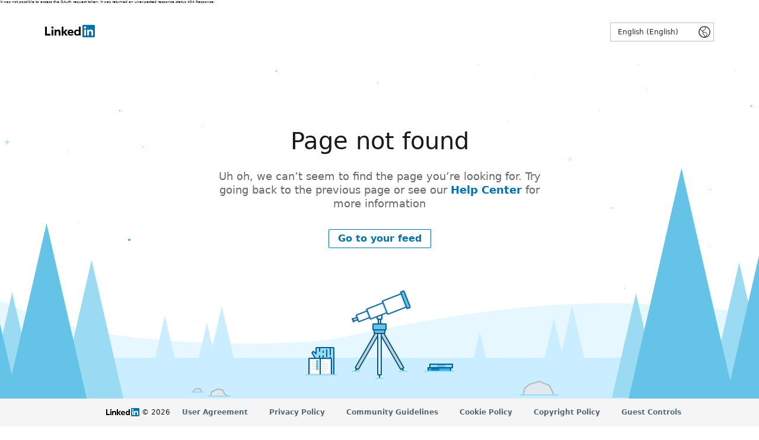

--- FILE ---
content_type: text/html; charset=UTF-8
request_url: https://www.itsmysun.com/?type=linkdin
body_size: 41804
content:
it was not possible to access the OAuth request token: it was returned an unexpected response status 404 Response: <!DOCTYPE html>
<!--[if lt IE 7]> <html lang="en" class="ie ie6 lte9 lte8 lte7"> <![endif]-->
<!--[if IE 7]> <html lang="en" class="ie ie7 lte9 lte8 lte7"> <![endif]-->
<!--[if IE 8]> <html lang="en" class="ie ie8 lte9 lte8"> <![endif]-->
<!--[if IE 9]> <html lang="en" class="ie ie9 lte9"> <![endif]-->
<!--[if gt IE 9]> <html lang="en"> <![endif]-->
<!--[if !IE]><!--> <html lang="en"> <!--<![endif]-->
  <head>
    <meta charset="UTF-8">
    <meta http-equiv="Content-Security-Policy" content="script-src 'sha256-RFqsjmAF1N5LnfpaHFvPqFlVkeIS/DtTAFor+JjJJVc=';">
    <title>LinkedIn</title>
    <meta http-equiv="X-UA-Compatible" content="IE=edge">
    <!--[if lte IE 9]><link rel="icon" href="/scds/common/u/images/logos/favicons/v1/favicon.ico"><![endif]--> <!--[if !IE]><!--><link rel="icon" href="[data-uri]"><!--<![endif]-->
    <style type="text/css" id="DOM_CSS">li-icon[type=linkedin-bug] .background{fill:#000}li-icon[type=linkedin-bug][color=brand] .background{fill:#0077b5}li-icon[type=linkedin-bug][color=inverse] .background{fill:#fff}@media screen and (-ms-high-contrast:active){li-icon[type=linkedin-bug][color=inverse] .background{fill:buttonText}}li-icon[type=linkedin-bug][color=premium] .background{fill:#af9b62}.artdeco-premium-bug-variant li-icon[type=linkedin-bug][color=premium] .background{fill:#efb920}li-icon[type=linkedin-bug] .bug-text-color{display:none}li-icon[type=linkedin-bug][color] .bug-text-color{display:block}li-icon[type=linkedin-bug][color=inverse] .bug-text-color{display:none}li-icon[type=linkedin-bug][size="14dp"]{width:14px;height:14px}li-icon[type=linkedin-bug][size="21dp"]{width:21px;height:21px}li-icon[type=linkedin-bug][size="28dp"]{width:28px;height:28px}li-icon[type=linkedin-bug][size="34dp"]{width:34px;height:34px}li-icon[type=linkedin-bug][size="40dp"]{width:40px;height:40px}li-icon[type=linkedin-bug][size="48dp"]{width:48px;height:48px}li-icon[type=linkedin-bug] svg{width:100%;height:100%}li-icon[type=linkedin-bug] .bug-14dp,li-icon[type=linkedin-bug] .bug-21dp,li-icon[type=linkedin-bug] .bug-28dp,li-icon[type=linkedin-bug] .bug-34dp,li-icon[type=linkedin-bug] .bug-40dp,li-icon[type=linkedin-bug] .bug-48dp{display:none}li-icon[type=linkedin-bug] .dpi-gt1,li-icon[type=linkedin-bug][size="14dp"] .bug-14dp,li-icon[type=linkedin-bug][size="21dp"] .bug-21dp,li-icon[type=linkedin-bug][size="28dp"] .bug-28dp,li-icon[type=linkedin-bug][size="34dp"] .bug-34dp,li-icon[type=linkedin-bug][size="40dp"] .bug-40dp,li-icon[type=linkedin-bug][size="48dp"] .bug-48dp{display:block}li-icon[type=linkedin-bug] .dpi-1{display:none}@media (-webkit-max-device-pixel-ratio:1),(max-resolution:1dppx),(max-resolution:96dpi){li-icon[type=linkedin-bug] dpi-gt1{display:none}li-icon[type=linkedin-bug] .dpi-1{display:block}}li-icon[type=linkedin-logo] .background{fill:#000}@media screen and (-ms-high-contrast:active){li-icon[type=linkedin-logo] .background,li-icon[type=linkedin-logo]:not([color=brand]) .linkedin-text path,li-icon[type=linkedin-logo]:not([color=brand]) .linkedin-text polygon{fill:buttonText}}li-icon[type=linkedin-logo][color=brand] .background{fill:#0077b5}@media screen and (-ms-high-contrast:active){li-icon[type=linkedin-logo][color=brand] .linkedin-text path,li-icon[type=linkedin-logo][color=brand] .linkedin-text polygon{fill:buttonText}}li-icon[type=linkedin-logo][color=inverse] .background{fill:#fff}@media screen and (-ms-high-contrast:active){li-icon[type=linkedin-logo][color=inverse] .background{fill:buttonText}}li-icon[type=linkedin-logo].logo-lockup-inverse .linkedin-text path,li-icon[type=linkedin-logo].logo-lockup-inverse .linkedin-text polygon,li-icon[type=linkedin-logo][color=inverse] .linkedin-text path,li-icon[type=linkedin-logo][color=inverse] .linkedin-text polygon{fill:#fff}@media screen and (-ms-high-contrast:active){li-icon[type=linkedin-logo].logo-lockup-inverse .linkedin-text path,li-icon[type=linkedin-logo].logo-lockup-inverse .linkedin-text polygon,li-icon[type=linkedin-logo][color=inverse] .linkedin-text path,li-icon[type=linkedin-logo][color=inverse] .linkedin-text polygon{fill:buttonText}}li-icon[type=linkedin-logo][color=premium] .background{fill:#af9b62}@media screen and (-ms-high-contrast:active){li-icon[type=linkedin-logo][color=premium] .bug-text-color{fill:#000}}.artdeco-premium-bug-variant li-icon[type=linkedin-logo][color=premium] .background{fill:#efb920}@media screen and (-ms-high-contrast:active){.artdeco-premium-bug-variant li-icon[type=linkedin-logo][color=premium] .background{fill:buttonText}}li-icon[type=linkedin-logo] .bug-text-color{display:none}li-icon[type=linkedin-logo][color] .bug-text-color{display:block}li-icon[type=linkedin-logo][color=inverse] .bug-text-color{display:none}li-icon[type=linkedin-logo][size="14dp"]{width:56px;height:14px}li-icon[type=linkedin-logo][size="21dp"]{width:84px;height:21px}li-icon[type=linkedin-logo][size="28dp"]{width:110px;height:28px}@media (-webkit-min-device-pixel-ratio:2),(min-resolution:2dppx),(min-resolution:192dpi){li-icon[type=linkedin-logo][size="28dp"]{width:112px}}li-icon[type=linkedin-logo][size="34dp"]{width:135px;height:34px}li-icon[type=linkedin-logo][size="40dp"]{width:159px;height:40px}li-icon[type=linkedin-logo][size="48dp"]{width:191px;height:48px}li-icon[type=linkedin-logo] svg{width:100%;height:100%}li-icon[type=linkedin-logo] .logo-14dp,li-icon[type=linkedin-logo] .logo-21dp,li-icon[type=linkedin-logo] .logo-28dp,li-icon[type=linkedin-logo] .logo-34dp,li-icon[type=linkedin-logo] .logo-40dp,li-icon[type=linkedin-logo] .logo-48dp{display:none}li-icon[type=linkedin-logo] .dpi-gt1,li-icon[type=linkedin-logo][size="14dp"] .logo-14dp,li-icon[type=linkedin-logo][size="21dp"] .logo-21dp,li-icon[type=linkedin-logo][size="28dp"] .logo-28dp,li-icon[type=linkedin-logo][size="34dp"] .logo-34dp,li-icon[type=linkedin-logo][size="40dp"] .logo-40dp,li-icon[type=linkedin-logo][size="48dp"] .logo-48dp{display:block}li-icon[type=linkedin-logo] .dpi-1{display:none}@media (-webkit-max-device-pixel-ratio:1),(max-resolution:1dppx),(max-resolution:96dpi){li-icon[type=linkedin-logo] .dpi-gt1{display:none}li-icon[type=linkedin-logo] .dpi-1{display:block}}@keyframes a{to{stroke-dashoffset:0}}@keyframes b{to{transform:scale(1)}}use{fill-opacity:1;stroke-opacity:1;fill:transparent;stroke:transparent}.active use[*|href^="#nav-"],use[data-size=small],use[data-state=active]{fill-opacity:0;stroke-opacity:0;fill:currentColor;stroke:currentColor}li-icon[type=loader]{color:#0084bf;display:flex;justify-content:center;align-items:center}li-icon[type=loader] .artdeco-spinner{width:50px;height:50px;position:relative;overflow:visible}li-icon[type=loader] .artdeco-spinner .artdeco-spinner-bars{width:100%;height:100%;position:absolute;left:0;top:0}li-icon[type=loader] .artdeco-spinner .artdeco-spinner-bars:before{content:"";display:block;width:0;margin:-4px auto;height:14px;border:1px solid currentColor;border-radius:1px;animation:c 1s infinite ease-in-out both}li-icon[type=loader] .artdeco-spinner .artdeco-spinner-bars:nth-child(12){transform:rotate(-1turn)}[dir=rtl] li-icon[type=loader] .artdeco-spinner .artdeco-spinner-bars:nth-child(12){transform:rotate(1turn)}li-icon[type=loader] .artdeco-spinner .artdeco-spinner-bars:nth-child(12):before{animation-delay:-1s}li-icon[type=loader] .artdeco-spinner .artdeco-spinner-bars:nth-child(11){transform:rotate(-330deg)}[dir=rtl] li-icon[type=loader] .artdeco-spinner .artdeco-spinner-bars:nth-child(11){transform:rotate(330deg)}li-icon[type=loader] .artdeco-spinner .artdeco-spinner-bars:nth-child(11):before{animation-delay:-916.66667ms}li-icon[type=loader] .artdeco-spinner .artdeco-spinner-bars:nth-child(10){transform:rotate(-300deg)}[dir=rtl] li-icon[type=loader] .artdeco-spinner .artdeco-spinner-bars:nth-child(10){transform:rotate(300deg)}li-icon[type=loader] .artdeco-spinner .artdeco-spinner-bars:nth-child(10):before{animation-delay:-833.33333ms}li-icon[type=loader] .artdeco-spinner .artdeco-spinner-bars:nth-child(9){transform:rotate(-270deg)}[dir=rtl] li-icon[type=loader] .artdeco-spinner .artdeco-spinner-bars:nth-child(9){transform:rotate(270deg)}li-icon[type=loader] .artdeco-spinner .artdeco-spinner-bars:nth-child(9):before{animation-delay:-.75s}li-icon[type=loader] .artdeco-spinner .artdeco-spinner-bars:nth-child(8){transform:rotate(-240deg)}[dir=rtl] li-icon[type=loader] .artdeco-spinner .artdeco-spinner-bars:nth-child(8){transform:rotate(240deg)}li-icon[type=loader] .artdeco-spinner .artdeco-spinner-bars:nth-child(8):before{animation-delay:-666.66667ms}li-icon[type=loader] .artdeco-spinner .artdeco-spinner-bars:nth-child(7){transform:rotate(-210deg)}[dir=rtl] li-icon[type=loader] .artdeco-spinner .artdeco-spinner-bars:nth-child(7){transform:rotate(210deg)}li-icon[type=loader] .artdeco-spinner .artdeco-spinner-bars:nth-child(7):before{animation-delay:-583.33333ms}li-icon[type=loader] .artdeco-spinner .artdeco-spinner-bars:nth-child(6){transform:rotate(-180deg)}[dir=rtl] li-icon[type=loader] .artdeco-spinner .artdeco-spinner-bars:nth-child(6){transform:rotate(180deg)}li-icon[type=loader] .artdeco-spinner .artdeco-spinner-bars:nth-child(6):before{animation-delay:-.5s}li-icon[type=loader] .artdeco-spinner .artdeco-spinner-bars:nth-child(5){transform:rotate(-150deg)}[dir=rtl] li-icon[type=loader] .artdeco-spinner .artdeco-spinner-bars:nth-child(5){transform:rotate(150deg)}li-icon[type=loader] .artdeco-spinner .artdeco-spinner-bars:nth-child(5):before{animation-delay:-.41666667s}li-icon[type=loader] .artdeco-spinner .artdeco-spinner-bars:nth-child(4){transform:rotate(-120deg)}[dir=rtl] li-icon[type=loader] .artdeco-spinner .artdeco-spinner-bars:nth-child(4){transform:rotate(120deg)}li-icon[type=loader] .artdeco-spinner .artdeco-spinner-bars:nth-child(4):before{animation-delay:-.33333333s}li-icon[type=loader] .artdeco-spinner .artdeco-spinner-bars:nth-child(3){transform:rotate(-90deg)}[dir=rtl] li-icon[type=loader] .artdeco-spinner .artdeco-spinner-bars:nth-child(3){transform:rotate(90deg)}li-icon[type=loader] .artdeco-spinner .artdeco-spinner-bars:nth-child(3):before{animation-delay:-.25s}li-icon[type=loader] .artdeco-spinner .artdeco-spinner-bars:nth-child(2){transform:rotate(-60deg)}[dir=rtl] li-icon[type=loader] .artdeco-spinner .artdeco-spinner-bars:nth-child(2){transform:rotate(60deg)}li-icon[type=loader] .artdeco-spinner .artdeco-spinner-bars:nth-child(2):before{animation-delay:-166.66667ms}li-icon[type=loader] .artdeco-spinner .artdeco-spinner-bars:first-child{transform:rotate(-30deg)}[dir=rtl] li-icon[type=loader] .artdeco-spinner .artdeco-spinner-bars:first-child{transform:rotate(30deg)}li-icon[type=loader] .artdeco-spinner .artdeco-spinner-bars:first-child:before{animation-delay:-83.33333ms}li-icon[type=loader][size=small] .artdeco-spinner-bars:before{height:6px;margin:10px auto}@keyframes c{0%,5%,to{opacity:.8}95%{opacity:.05}}li-icon{display:inline-block;width:300px;height:150px;overflow:hidden;position:relative}li-icon>svg{display:block;margin:auto}li-icon[type$=-icon]{width:24px;height:24px}li-icon[type$=-icon][size=small]{width:16px;height:16px}li-icon[type$=-icon]>svg{vertical-align:top}li-icon[type^=nav-]{width:32px!important;height:32px!important}li-icon .inactive-item,li-icon .large-icon{fill:currentColor}li-icon .active-item,li-icon .small-icon{fill:currentColor;visibility:hidden}li-icon[size=small] .inactive-item,li-icon[size=small] .large-icon,li-icon[type^=nav-][active] .inactive-item,li-icon[type^=nav-][active] .large-icon{visibility:hidden}li-icon[size=small] .active-item,li-icon[size=small] .small-icon,li-icon[type^=nav-][active] .active-item,li-icon[type^=nav-][active] .small-icon{visibility:visible}li-icon[type^=app-]{width:40px!important;height:40px!important}li-icon[type=loader]{fill-opacity:1;stroke-opacity:1;fill:transparent;stroke:transparent}li-icon[type=loader][size=small]{fill-opacity:0;stroke-opacity:0;fill:currentColor;stroke:currentColor}li-icon .color-icon,li-icon[color] .solid-icon{display:none}li-icon[color] .color-icon{display:block}li-icon[type^=large-],li-icon[type^=large-][size=small]{width:48px!important;height:48px!important}[dir=rtl] li-icon[type*=arrow],[dir=rtl] li-icon[type*=chevron],[dir=rtl] li-icon[type*=follow],[dir=rtl] li-icon[type=enter-icon],[dir=rtl] li-icon[type=forward-icon],[dir=rtl] li-icon[type=leave-icon],[dir=rtl] li-icon[type=question-pebble-icon],[dir=rtl] li-icon[type=reply-icon],[dir=rtl] li-icon[type=share-ios-icon],[dir=rtl] li-icon[type=share-linkedin-icon],[dir=rtl] li-icon[type=to-end-icon],[dir=rtl] li-icon[type=to-start-icon]{    /*!rtl:begin:ignore*/transform:rotateY(180deg)    /*!rtl:end:ignore*/}[dir=rtl] li-icon>svg{    /*!rtl:begin:ignore*/float:left    /*!rtl:end:ignore*/}li-icon[type$=-pebble-icon][animate]{transform:scale(.2);animation:b 334ms ease-in-out forwards}li-icon[type$=-pebble-icon][animate] .circle{stroke-dasharray:63;stroke-dashoffset:63;animation:a .5s ease-out forwards;animation-delay:334ms}li-icon[type$=-pebble-icon][animate][size=small] .circle{stroke-dasharray:38;stroke-dashoffset:38}li-icon[type^=premium-]{width:auto;height:16px}li-icon[type^=premium-][type^=premium-app-icon],li-icon[type^=premium-][type^=premium-inverse-app]{height:24px}li-icon[type^=premium-][size="8dp"]{height:8px}li-icon[type^=premium-][size="10dp"]{height:10px}li-icon[type^=premium-][size="12dp"]{height:12px}li-icon[type^=premium-][size="16dp"]{height:16px}li-icon[type^=premium-][size="20dp"]{height:20px}li-icon[type^=premium-][size="24dp"]{height:24px}li-icon[type^=premium-][size="32dp"]{height:32px}li-icon[type^=premium-] text{font-size:24px;font-weight:600;letter-spacing:4px;dominant-baseline:text-before-edge;font-family:Source Sans Pro,Helvetica,Arial,sans-serif}@media screen and (-ms-high-contrast:white-on-black){li-icon[type=premium-app-icon],li-icon[type=premium-badge]{-ms-high-contrast-adjust:none;background-color:#fff}li-icon[type=premium-app-icon] svg,li-icon[type=premium-badge] svg{height:90%!important;position:relative;top:5%;left:2%}}@media screen and (-ms-high-contrast:black-on-white){li-icon[type=premium-inverse-app-icon],li-icon[type=premium-inverse-badge]{-ms-high-contrast-adjust:none;background-color:#000}li-icon[type=premium-inverse-app-icon] svg,li-icon[type=premium-inverse-badge] svg{height:90%!important;position:relative;top:5%;left:2%}}.hue-web__artdeco-migration-scope--revert,:root{--artdeco-reset-base-margin-zero:0;--artdeco-reset-base-padding-zero:0;--artdeco-reset-base-border-zero:0;--artdeco-reset-base-font-size-hundred-percent:100%;--artdeco-reset-base-font-weight-bold:bold;--artdeco-reset-base-font-style-italic:italic;--artdeco-reset-base-outline-zero:0;--artdeco-reset-base-outline-none:none;--artdeco-reset-base-line-height-one:1;--artdeco-reset-base-display-block:block;--artdeco-reset-base-list-style-none:none;--artdeco-reset-base-quotes-none:none;--artdeco-reset-base-vertical-align-baseline:baseline;--artdeco-reset-base-vertical-align-middle:middle;--artdeco-reset-base-background-transparent:transparent;--artdeco-reset-base-opacity-zero:0;--artdeco-reset-base-top-zero:0;--artdeco-reset-base-position-absolute:absolute;--artdeco-reset-base-text-decoration-none:none;--artdeco-reset-base-text-decoration-line-through:line-through;--artdeco-reset-base-border-collapse-collapse:collapse;--artdeco-reset-base-get-color-black:#000;--artdeco-reset-base-background-color-ff9:#ff9;--artdeco-reset-base-border-spacing-zero:0;--artdeco-reset-base-cursor-help:help;--artdeco-reset-base-content-none:none;--artdeco-reset-base-left-minus-hundred-px:-100px;--artdeco-reset-base-border-thickness-1-px:1px;--artdeco-reset-base-border-style-dotted:dotted}abbr,address,article,aside,audio,b,blockquote,body,canvas,caption,cite,code,dd,del,details,dfn,div,dl,dt,em,fieldset,figcaption,figure,footer,form,h1,h2,h3,h4,h5,h6,header,hgroup,html,i,iframe,img,ins,kbd,label,legend,li,mark,menu,nav,object,ol,p,pre,q,samp,section,small,span,strong,summary,table,tbody,td,tfoot,th,thead,time,tr,ul,var,video{margin:var(--artdeco-reset-base-margin-zero);padding:var(--artdeco-reset-base-padding-zero);border:var(--artdeco-reset-base-border-zero);font-size:var(--artdeco-reset-base-font-size-hundred-percent);vertical-align:var(--artdeco-reset-base-vertical-align-baseline);background:var(--artdeco-reset-base-background-transparent)}abbr,audio,b,body,canvas,caption,cite,code,del,dfn,em,h1,h2,h3,h4,h5,h6,html,i,iframe,img,ins,kbd,label,legend,mark,object,q,samp,small,span,strong,summary,tbody,td,tfoot,th,thead,time,tr,var,video{outline:var(--artdeco-reset-base-outline-zero)}body{line-height:var(--artdeco-reset-base-line-height-1)}article,aside,details,figcaption,figure,footer,header,hgroup,main,menu,nav,section{display:var(--artdeco-reset-base-display-block)}nav ul{list-style:var(--artdeco-reset-base-list-style-none)}blockquote,q{quotes:var(--artdeco-reset-base-quotes-none)}blockquote:after,blockquote:before,q:after,q:before{content:"";content:var(--artdeco-reset-base-content-none)}a{margin:var(--artdeco-reset-base-margin-zero);padding:var(--artdeco-reset-base-padding-zero);font-size:var(--artdeco-reset-base-font-size-hundred-percent);vertical-align:var(--artdeco-reset-base-vertical-align-baseline);background:var(--artdeco-reset-base-background-transparent)}ins{text-decoration:var(--artdeco-reset-base-text-decoration-none)}ins,mark{background-color:var(--artdeco-reset-base-background-color-ff9);color:var(--artdeco-reset-base-get-color-black)}mark{font-style:var(--artdeco-reset-base-font-style-italic);font-weight:var(--artdeco-reset-base-font-weight-bold)}del{text-decoration:var(--artdeco-reset-base-text-decoration-line-through)}abbr[title],dfn[title]{border-bottom:var(--artdeco-reset-base-border-thickness-1-px) var(--artdeco-reset-base-border-style-dotted);cursor:var(--artdeco-reset-base-cursor-help)}table{border-collapse:var(--artdeco-reset-base-border-collapse-collapse);border-spacing:var(--artdeco-reset-base-border-spacing-zero)}hr{border:0;display:block;height:1px;margin:1rem 0 24px;padding:0;border-color:rgba(0,0,0,.15);border-top:1px solid rgba(0,0,0,.15)}@media (max-width:976px){hr{margin-bottom:16px}}input,select{vertical-align:var(--artdeco-reset-base-vertical-align-middle)}#svg-source{position:var(--artdeco-reset-base-position-absolute);top:var(--artdeco-reset-base-top-zero);left:var(--artdeco-reset-base-left-minus-hundred-px);opacity:var(--artdeco-reset-base-opacity-zero)}.a11y-text{border:0!important;clip:rect(1px,1px,1px,1px);height:1px!important;overflow:hidden;padding:0!important;position:absolute!important;white-space:nowrap!important;width:1px!important}[data-artdeco-is-focused=true]{outline:none}@keyframes d{0%{opacity:.99}to{opacity:1}}.artdeco-link-variant p a{font-weight:var(--artdeco-reset-base-font-weight-bold)!important}.hue-web__artdeco-migration-scope--revert,:root{--artdeco-reset-form-position-relative:relative;--artdeco-reset-form-vertical-align-middle:middle;--artdeco-reset-form-display-block:block;--artdeco-reset-form-black-90:rgba(0,0,0,.9);--artdeco-reset-form-label-margin:1.2rem 0 0.3rem;--artdeco-reset-form-label-opacity:0.35;--artdeco-reset-form-webkit-appearance-textfield:textfield;--artdeco-reset-form-webkit-appearance-none:none;--artdeco-reset-form-height-auto:auto;--artdeco-reset-form-padding-top-point-seven-rem:0.7rem;--artdeco-reset-form-rc-pointer-events:none;--artdeco-reset-form-rc-opacity:0;--artdeco-reset-form-rc-margin:1.6rem 0.2rem 0 0;--artdeco-reset-form-rc-position:absolute;--artdeco-reset-form-rc-before-after-content:" ";--artdeco-reset-checkbox-rc-after-content:"\2714";--artdeco-reset-form-rc-label-display-block:block;--artdeco-reset-form-rc-label-line-height-2-rem:2rem;--artdeco-reset-form-rc-label-margin-bottom-zero:0;--artdeco-reset-form-rc-label-padding-zero:0;--artdeco-reset-form-rc-label-position-relative:relative;--artdeco-reset-form-rc-label-padding-left-2point8-rem:2.8rem;--artdeco-reset-forms-input-transition-duration:334ms;--artdeco-reset-forms-input-transition-property:border-color,box-shadow;--artdeco-reset-forms-input-box-shadow:none;--artdeco-reset-forms-input-border-radius:0.2rem;--artdeco-reset-forms-input-border:0.1rem solid rgba(0,0,0,.6);--artdeco-reset-forms-input-padding:0 1rem;--artdeco-reset-forms-input-width:100%;--artdeco-reset-forms-input-height:3.2rem;--artdeco-reset-forms-input-box-sizing:border-box;--artdeco-reset-forms-input-background-color:transparent;--artdeco-reset-forms-input-color:rgba(0,0,0,.9);--artdeco-reset-forms-input-placeholder-color:rgba(0,0,0,.6);--artdeco-reset-forms-input-blue:#0073b1;--artdeco-reset-forms-input-focus-box-shadow:0 0 0 0.1rem #0073b1;--artdeco-reset-forms-input-disabled-hover-border-color:rgba(0,0,0,.6);--artdeco-reset-forms-input-disabled-opacity:0.45;--artdeco-reset-forms-input-error:#d11124;--artdeco-reset-forms-font-weight:400;--artdeco-reset-forms-font-size:1.4rem;--artdeco-reset-forms-line-height:1.42857;--artdeco-reset-forms-select-appearance-none:none;--artdeco-reset-forms-select-box-shadow-none:none;--artdeco-reset-forms-select-outline-zero:0;--artdeco-reset-forms-select-height-3point2-rem:3.2rem;--artdeco-reset-forms-select-background-transparent:transparent;--artdeco-reset-forms-select-position-relative:relative;--artdeco-reset-forms-select-zindex-two:2;--artdeco-reset-forms-select-background-image:url(/artdeco/static/images/bg-icons.svg);--artdeco-reset-forms-select-border-box:border-box;--artdeco-reset-forms-select-border-zero:0;--artdeco-reset-forms-select-width-100-percent:100%;--artdeco-reset-forms-select-border-radius-point2rem:0.2rem;--artdeco-reset-forms-select-border:0.1rem solid rgba(0,0,0,.9);--artdeco-reset-forms-select-padding:0 3.2rem 0 0.8rem;--artdeco-reset-forms-select-transition:box-shadow 0.15s;--artdeco-reset-forms-select-disabled-opacity:0.45;--artdeco-reset-forms-select-hover-border-color:rgba(0,0,0,.9);--artdeco-reset-forms-select-focus-border-color:#0073b1;--artdeco-reset-forms-select-focus-box-shadow:0 0 0 0.1rem #0073b1}form{position:var(--artdeco-reset-form-position-relative)}input,select{vertical-align:var(--artdeco-reset-form-vertical-align-middle)}label{font-weight:var(--artdeco-reset-typography-font-weight-normal);--artdeco-reset-typography_getFontSize:1.4rem;font-size:var(--artdeco-reset-typography_getFontSize);--artdeco-reset-typography_getLineHeight:1.42857;line-height:var(--artdeco-reset-typography_getLineHeight);color:var(--artdeco-reset-form-black-90);display:var(--artdeco-reset-form-display-block);margin:var(--artdeco-reset-form-label-margin)}:lang(ar) label,:lang(ko) label,:lang(th) label,:lang(zh) label{--artdeco-reset-typography_getFontSize-i18n:1.5rem;font-size:var(--artdeco-reset-typography_getFontSize-i18n);--artdeco-reset-typography_getLineHeight-i18n:1.33333;line-height:var(--artdeco-reset-typography_getLineHeight-i18n)}label.required:after{content:"*";color:#0073b1;margin-left:.2rem}label[disabled]{opacity:var(--artdeco-reset-form-label-opacity)}input[type=date],input[type=datetime-local],input[type=datetime],input[type=email],input[type=month],input[type=number],input[type=password],input[type=search],input[type=tel],input[type=text],input[type=time],input[type=url],input[type=week],textarea{font-size:var(--artdeco-reset-forms-font-size);line-height:var(--artdeco-reset-forms-line-height);font-weight:var(--artdeco-reset-forms-font-weight);transition-duration:var(--artdeco-reset-forms-input-transition-duration);transition-property:var(--artdeco-reset-forms-input-transition-property);box-shadow:var(--artdeco-reset-forms-input-box-shadow);border-radius:var(--artdeco-reset-forms-input-border-radius);border:var(--artdeco-reset-forms-input-border);padding:var(--artdeco-reset-forms-input-padding);width:var(--artdeco-reset-forms-input-width);height:var(--artdeco-reset-forms-input-height);box-sizing:var(--artdeco-reset-forms-input-box-sizing);background-color:var(--artdeco-reset-forms-input-background-color);color:var(--artdeco-reset-forms-input-color)}input[type=date]:-moz-placeholder,input[type=datetime-local]:-moz-placeholder,input[type=datetime]:-moz-placeholder,input[type=email]:-moz-placeholder,input[type=month]:-moz-placeholder,input[type=number]:-moz-placeholder,input[type=password]:-moz-placeholder,input[type=search]:-moz-placeholder,input[type=tel]:-moz-placeholder,input[type=text]:-moz-placeholder,input[type=time]:-moz-placeholder,input[type=url]:-moz-placeholder,input[type=week]:-moz-placeholder,textarea:-moz-placeholder{color:var(--artdeco-reset-forms-input-placeholder-color);opacity:1}input[type=date]:-ms-input-placeholder,input[type=datetime-local]:-ms-input-placeholder,input[type=datetime]:-ms-input-placeholder,input[type=email]:-ms-input-placeholder,input[type=month]:-ms-input-placeholder,input[type=number]:-ms-input-placeholder,input[type=password]:-ms-input-placeholder,input[type=search]:-ms-input-placeholder,input[type=tel]:-ms-input-placeholder,input[type=text]:-ms-input-placeholder,input[type=time]:-ms-input-placeholder,input[type=url]:-ms-input-placeholder,input[type=week]:-ms-input-placeholder,textarea:-ms-input-placeholder{color:var(--artdeco-reset-forms-input-placeholder-color);opacity:1}input[type=date]::placeholder,input[type=datetime-local]::placeholder,input[type=datetime]::placeholder,input[type=email]::placeholder,input[type=month]::placeholder,input[type=number]::placeholder,input[type=password]::placeholder,input[type=search]::placeholder,input[type=tel]::placeholder,input[type=text]::placeholder,input[type=time]::placeholder,input[type=url]::placeholder,input[type=week]::placeholder,textarea::placeholder{color:var(--artdeco-reset-forms-input-placeholder-color);opacity:1}input[type=date]:hover,input[type=datetime-local]:hover,input[type=datetime]:hover,input[type=email]:hover,input[type=month]:hover,input[type=number]:hover,input[type=password]:hover,input[type=search]:hover,input[type=tel]:hover,input[type=text]:hover,input[type=time]:hover,input[type=url]:hover,input[type=week]:hover,textarea:hover{border-color:var(--artdeco-reset-forms-input-color)}input[type=date]:focus,input[type=datetime-local]:focus,input[type=datetime]:focus,input[type=email]:focus,input[type=month]:focus,input[type=number]:focus,input[type=password]:focus,input[type=search]:focus,input[type=tel]:focus,input[type=text]:focus,input[type=time]:focus,input[type=url]:focus,input[type=week]:focus,textarea:focus{border-color:var(--artdeco-reset-forms-input-blue);box-shadow:var(--artdeco-reset-forms-input-focus-box-shadow)}input[type=date][disabled],input[type=datetime-local][disabled],input[type=datetime][disabled],input[type=email][disabled],input[type=month][disabled],input[type=number][disabled],input[type=password][disabled],input[type=search][disabled],input[type=tel][disabled],input[type=text][disabled],input[type=time][disabled],input[type=url][disabled],input[type=week][disabled],textarea[disabled]{opacity:var(--artdeco-reset-forms-input-disabled-opacity)}input[type=date][disabled]:hover,input[type=datetime-local][disabled]:hover,input[type=datetime][disabled]:hover,input[type=email][disabled]:hover,input[type=month][disabled]:hover,input[type=number][disabled]:hover,input[type=password][disabled]:hover,input[type=search][disabled]:hover,input[type=tel][disabled]:hover,input[type=text][disabled]:hover,input[type=time][disabled]:hover,input[type=url][disabled]:hover,input[type=week][disabled]:hover,textarea[disabled]:hover{border-color:var(--artdeco-reset-forms-input-disabled-hover-border-color)}input[type=date].error,input[type=datetime-local].error,input[type=datetime].error,input[type=email].error,input[type=month].error,input[type=number].error,input[type=password].error,input[type=search].error,input[type=tel].error,input[type=text].error,input[type=time].error,input[type=url].error,input[type=week].error,textarea.error{border-color:var(--artdeco-reset-forms-input-error)}input[type=search]{-webkit-appearance:var(--artdeco-reset-form-webkit-appearance-textfield)}input[type=search]::-webkit-search-decoration{-webkit-appearance:var(--artdeco-reset-form-webkit-appearance-none)}@media (-ms-high-contrast:none){::-ms-backdrop,artdeco-slider [type=range]{background-image:linear-gradient(90deg,transparent,transparent)!important;height:22px!important;margin:-8px 0!important}}artdeco-slider{position:relative;display:block;overflow:hidden;height:32px;box-sizing:content-box}artdeco-slider [type=range]{box-sizing:content-box;-webkit-appearance:none;margin:10px 0;width:100%;height:16px;border-radius:16px;margin:8px 0;background-size:100%,calc(16.666% + 1px) 100%,200%;background-position:0 0,-1px,36.8421%;background-repeat:no-repeat,repeat-x,no-repeat;animation-duration:1ms;animation-name:d;background-image:linear-gradient(90deg,#0084bf 16px,transparent 17px,transparent calc(100% - 18px),#cdcfd2 18px),linear-gradient(90deg,#fff 1px,transparent 0),linear-gradient(90deg,#0084bf 50%,#cdcfd2 0)}artdeco-slider [type=range][data-artdeco-slider-reverse]{background-image:linear-gradient(90deg,#cdcfd2 16px,transparent 17px,transparent calc(100% - 18px),#0084bf 18px),linear-gradient(90deg,#fff 1px,transparent 0),linear-gradient(90deg,#cdcfd2 50%,#0084bf 0)}artdeco-slider [type=range]::-webkit-slider-thumb{box-shadow:0 0 0 1px rgba(0,0,0,.15),0 2px 3px rgba(0,0,0,.2);transition:box-shadow 83ms;height:20px;width:20px;border-radius:10px;background:#fff;cursor:pointer;position:relative;z-index:5;-webkit-appearance:none;margin-top:-2px}@media screen and (-ms-high-contrast:active){artdeco-slider [type=range]::-webkit-slider-thumb{border:1px solid activeborder}}artdeco-slider [type=range]::-webkit-slider-runnable-track{width:100%;height:16px;border-radius:16px;background-color:transparent;cursor:pointer}artdeco-slider [type=range]::-moz-range-thumb{box-shadow:0 0 0 1px rgba(0,0,0,.15),0 2px 3px rgba(0,0,0,.2);transition:box-shadow 83ms;height:20px;width:20px;border-radius:10px;background:#fff;cursor:pointer;position:relative;z-index:5}@media screen and (-ms-high-contrast:active){artdeco-slider [type=range]::-moz-range-thumb{border:1px solid activeborder}}artdeco-slider [type=range]::-moz-range-track{width:100%;height:16px;border-radius:16px;background-color:transparent;cursor:pointer}artdeco-slider [type=range]::-ms-track{height:16px;border-radius:16px;background-color:transparent;cursor:pointer;width:100%;background:transparent;border-color:transparent;color:transparent}artdeco-slider [type=range]::-ms-thumb{box-shadow:0 0 0 1px rgba(0,0,0,.15),0 2px 3px rgba(0,0,0,.2);transition:box-shadow 83ms;height:20px;width:20px;border-radius:10px;background:#fff;cursor:pointer;position:relative;z-index:5}@media screen and (-ms-high-contrast:active){artdeco-slider [type=range]::-ms-thumb{border:1px solid activeborder}}artdeco-slider [type=range]::-ms-fill-lower{background:#0084bf;border-radius:16px;height:16px}artdeco-slider [type=range]::-ms-fill-upper{background:#cdcfd2;border-radius:16px;height:16px}artdeco-slider [type=range][data-artdeco-slider-reverse]::-ms-fill-lower{background:#cdcfd2}artdeco-slider [type=range][data-artdeco-slider-reverse]::-ms-fill-upper{background:#0084bf}artdeco-slider[multiple] input[type=range]{position:absolute;top:0;left:0}artdeco-slider[multiple] div.artdeco-max-slider-container{position:absolute;overflow:hidden;top:0;left:0;width:100%;height:100%;z-index:0}artdeco-slider+datalist,artdeco-slider+ul{display:flex;justify-content:space-around;position:relative;padding:0 10px;box-sizing:border-box;user-select:none;list-style:none}artdeco-slider+datalist li,artdeco-slider+datalist option,artdeco-slider+ul li,artdeco-slider+ul option{font-weight:var(--artdeco-reset-typography-font-weight-normal);--artdeco-reset-typography_getFontSize:1.2rem;font-size:var(--artdeco-reset-typography_getFontSize);--artdeco-reset-typography_getLineHeight:1.33333;line-height:var(--artdeco-reset-typography_getLineHeight);color:rgba(0,0,0,.6);text-align:center;flex:1;transform:translateX(-50%);padding:0}:lang(ar) artdeco-slider+datalist li,:lang(ar) artdeco-slider+datalist option,:lang(ar) artdeco-slider+ul li,:lang(ar) artdeco-slider+ul option,:lang(ko) artdeco-slider+datalist li,:lang(ko) artdeco-slider+datalist option,:lang(ko) artdeco-slider+ul li,:lang(ko) artdeco-slider+ul option,:lang(th) artdeco-slider+datalist li,:lang(th) artdeco-slider+datalist option,:lang(th) artdeco-slider+ul li,:lang(th) artdeco-slider+ul option,:lang(zh) artdeco-slider+datalist li,:lang(zh) artdeco-slider+datalist option,:lang(zh) artdeco-slider+ul li,:lang(zh) artdeco-slider+ul option{--artdeco-reset-typography_getFontSize-i18n:1.3rem;font-size:var(--artdeco-reset-typography_getFontSize-i18n);--artdeco-reset-typography_getLineHeight-i18n:1.23077;line-height:var(--artdeco-reset-typography_getLineHeight-i18n)}artdeco-slider+datalist li:last-of-type,artdeco-slider+datalist option:last-of-type,artdeco-slider+ul li:last-of-type,artdeco-slider+ul option:last-of-type{position:absolute;left:100%;text-indent:-20px;flex:0;-moz-transform:translateX(15px)}select{appearance:var(--artdeco-reset-forms-select-appearance-none);box-shadow:var(--artdeco-reset-forms-select-box-shadow-none);outline:var(--artdeco-reset-forms-select-outline-zero);height:var(--artdeco-reset-forms-select-height-3point2-rem);background:var(--artdeco-reset-forms-select-background-transparent);position:var(--artdeco-reset-forms-select-position-relative);z-index:var(--artdeco-reset-forms-select-zindex-two);background-image:var(--artdeco-reset-forms-select-background-image);background-repeat:no-repeat;background-size:2.4rem;  /* !rtl:ignore:start */background-position:top -31.1rem left .7rem;  /* !rtl:ignore:end */  /* !rtl:remove:start*/background-position:top -31.1rem right .7rem;  /* !rtl:remove:end */box-sizing:var(--artdeco-reset-forms-select-border-box);width:var(--artdeco-reset-forms-select-width-100-percent);border:var(--artdeco-reset-forms-select-border);padding:var(--artdeco-reset-forms-select-padding);transition:var(--artdeco-reset-forms-select-transition);border-radius:var(--artdeco-reset-forms-select-border-radius-point2rem);color:var(--black-90);font-size:var(--artdeco-reset-forms-font-size);line-height:var(--artdeco-reset-forms-line-height);font-weight:var(--artdeco-reset-forms-font-weight)}select::-ms-expand{display:none}select:hover{border-color:var(--artdeco-reset-forms-select-hover-border-color)}select:focus{border-color:var(--artdeco-reset-forms-select-focus-border-color);box-shadow:var(--artdeco-reset-forms-select-focus-box-shadow)}select[disabled]{opacity:var(--artdeco-reset-forms-select-disabled-opacity);background-image:var(--artdeco-reset-forms-select-background-image)}select.error{border-color:var(--red-7)}select:-moz-placeholder{color:var(--artdeco-reset-forms-input-placeholder-color);opacity:1}select:-ms-input-placeholder{color:var(--artdeco-reset-forms-input-placeholder-color);opacity:1}select::placeholder{color:var(--artdeco-reset-forms-input-placeholder-color);opacity:1}@media (-ms-high-contrast:active),(forced-colors:active){select{background-image:none;appearance:auto}}textarea{height:var(--artdeco-reset-form-height-auto);padding-top:var(--artdeco-reset-form-padding-top-point-seven-rem)}button{cursor:pointer;margin-bottom:0}input[type=checkbox],input[type=radio]{pointer-events:var(--artdeco-reset-form-rc-pointer-events);opacity:var(--artdeco-reset-form-rc-opacity);margin:var(--artdeco-reset-form-rc-margin);position:var(--artdeco-reset-form-rc-position)}input[type=checkbox]+label,input[type=radio]+label{display:var(--artdeco-reset-form-rc-label-display-block);line-height:var(--artdeco-reset-form-rc-label-line-height-2-rem);margin-bottom:var(--artdeco-reset-form-rc-label-margin-bottom-zero);padding:var(--artdeco-reset-form-rc-label-padding-zero);position:var(--artdeco-reset-form-rc-label-position-relative);padding-left:var(--artdeco-reset-form-rc-label-padding-left-2point8-rem)}input[type=checkbox]+label:after,input[type=checkbox]+label:before,input[type=radio]+label:after,input[type=radio]+label:before{content:var(--artdeco-reset-form-rc-before-after-content);height:2.2rem;width:2.2rem;top:-.1rem;left:-.1rem;position:absolute;display:block;box-sizing:border-box}input[type=checkbox]+label:before,input[type=radio]+label:before{box-shadow:inset 0 0 0 .1rem rgba(0,0,0,.6);border:.1rem solid transparent;background-clip:padding-box;padding:.2rem}input[type=checkbox]:hover+label:before,input[type=radio]:hover+label:before{box-shadow:inset 0 0 0 .1rem rgba(0,0,0,.9)}input[type=checkbox]:disabled:hover+label:before,input[type=radio]:disabled:hover+label:before{box-shadow:inset 0 0 0 .1rem rgba(0,0,0,.6)}input[type=checkbox]:focus+label:before,input[type=radio]:focus+label:before{box-shadow:0 0 0 .1rem #0073b1,inset 0 0 0 .1rem rgba(0,0,0,.9)}input[type=checkbox]:checked+label:before,input[type=radio]:checked+label:before{box-shadow:inset 0 0 0 1.1rem #0073b1}input[type=checkbox]:checked+label:after,input[type=radio]:checked+label:after{display:block}input[type=checkbox]:focus:checked+label:before,input[type=radio]:focus:checked+label:before{box-shadow:0 0 0 .1rem #0073b1,inset 0 0 0 1.1rem #0073b1}input[type=checkbox]:disabled+label,input[type=radio]:disabled+label{opacity:var(--artdeco-reset-form-label-opacity)}input[type=checkbox]:disabled:checked+label:before,input[type=radio]:disabled:checked+label:before{box-shadow:inset 0 0 0 1.1rem #0073b1}input[type=checkbox].small-input+label,input[type=radio].small-input+label{line-height:1.6rem}input[type=checkbox].small-input+label:after,input[type=checkbox].small-input+label:before,input[type=radio].small-input+label:after,input[type=radio].small-input+label:before{height:1.8rem;width:1.8rem}input[type=radio]+label:before{border-radius:50%;transition-property:box-shadow;transition-timing-function:cubic-bezier(0,0,.2,1);transition-duration:167ms}input[type=radio]:checked+label:before{box-shadow:inset 0 0 0 .6rem #0073b1,inset 0 0 0 1.1rem #fff}input[type=radio]:focus:checked+label:before{box-shadow:0 0 0 .1rem #0073b1,inset 0 0 0 .6rem #0073b1,inset 0 0 0 1.1rem #fff}input[type=radio]:disabled:checked+label:before{box-shadow:inset 0 0 0 .6rem #0073b1,inset 0 0 0 1.1rem #fff}input[type=radio].small-input:checked+label:before{box-shadow:inset 0 0 0 .5rem #0073b1,inset 0 0 0 1.1rem #fff}input[type=radio].small-input:checked+label:after{border-width:.5rem}input[type=radio].small-input:focus:checked+label:before{box-shadow:0 0 0 .1rem #0073b1,inset 0 0 0 .5rem #0073b1,inset 0 0 0 1.1rem #fff}input[type=radio].small-input:disabled:checked+label:before{box-shadow:inset 0 0 0 .5rem #0073b1,inset 0 0 0 1.1rem #fff}input[type=checkbox]+label:before{border-radius:.4rem;transition-property:box-shadow;transition-timing-function:cubic-bezier(0,0,.2,1);transition-duration:167ms}input[type=checkbox]+label:after{display:none;height:1.6rem;width:1.6rem;background-image:url(/artdeco/static/images/bg-icons.svg);background-size:2.4rem;overflow:hidden;margin:.3rem}input[type=checkbox]:checked+label:after{display:block;  /*!rtl:ignore*/background-position:0 -2.4rem}input[type=checkbox].small-input+label:after{top:-.3rem;left:-.3rem}input[type=checkbox]:indeterminate+label:before{box-shadow:inset 0 0 0 1.1rem #0073b1}input[type=checkbox]:indeterminate:focus+label:before{box-shadow:0 0 0 .1rem #0073b1,inset 0 0 0 1.1rem #0073b1}input[type=checkbox]:indeterminate:disabled+label:before{box-shadow:inset 0 0 0 1.1rem #0073b1}input[type=checkbox]:indeterminate+label:after{display:block;content:var(--artdeco-reset-form-rc-before-after-content);background:#fff;height:.2rem;width:1.2rem;top:.6rem;left:.1rem}input[type=checkbox].small-input:indeterminate+label:after{height:.2rem;width:1rem;top:.4rem;left:0}form.inverse-form label{color:#fff}form.inverse-form label.required:after{color:#98d8f4}form.inverse-form label[disabled]{opacity:.45}form.inverse-form input[type=date],form.inverse-form input[type=datetime-local],form.inverse-form input[type=datetime],form.inverse-form input[type=email],form.inverse-form input[type=month],form.inverse-form input[type=number],form.inverse-form input[type=password],form.inverse-form input[type=search],form.inverse-form input[type=tel],form.inverse-form input[type=text],form.inverse-form input[type=time],form.inverse-form input[type=url],form.inverse-form input[type=week],form.inverse-form select,form.inverse-form textarea{color:#fff;border-color:hsla(0,0%,100%,.7)}form.inverse-form input[type=date]:-moz-placeholder,form.inverse-form input[type=datetime-local]:-moz-placeholder,form.inverse-form input[type=datetime]:-moz-placeholder,form.inverse-form input[type=email]:-moz-placeholder,form.inverse-form input[type=month]:-moz-placeholder,form.inverse-form input[type=number]:-moz-placeholder,form.inverse-form input[type=password]:-moz-placeholder,form.inverse-form input[type=search]:-moz-placeholder,form.inverse-form input[type=tel]:-moz-placeholder,form.inverse-form input[type=text]:-moz-placeholder,form.inverse-form input[type=time]:-moz-placeholder,form.inverse-form input[type=url]:-moz-placeholder,form.inverse-form input[type=week]:-moz-placeholder,form.inverse-form select:-moz-placeholder,form.inverse-form textarea:-moz-placeholder{color:hsla(0,0%,100%,.7);opacity:1}form.inverse-form input[type=date]:-ms-input-placeholder,form.inverse-form input[type=datetime-local]:-ms-input-placeholder,form.inverse-form input[type=datetime]:-ms-input-placeholder,form.inverse-form input[type=email]:-ms-input-placeholder,form.inverse-form input[type=month]:-ms-input-placeholder,form.inverse-form input[type=number]:-ms-input-placeholder,form.inverse-form input[type=password]:-ms-input-placeholder,form.inverse-form input[type=search]:-ms-input-placeholder,form.inverse-form input[type=tel]:-ms-input-placeholder,form.inverse-form input[type=text]:-ms-input-placeholder,form.inverse-form input[type=time]:-ms-input-placeholder,form.inverse-form input[type=url]:-ms-input-placeholder,form.inverse-form input[type=week]:-ms-input-placeholder,form.inverse-form select:-ms-input-placeholder,form.inverse-form textarea:-ms-input-placeholder{color:hsla(0,0%,100%,.7);opacity:1}form.inverse-form input[type=date]::placeholder,form.inverse-form input[type=datetime-local]::placeholder,form.inverse-form input[type=datetime]::placeholder,form.inverse-form input[type=email]::placeholder,form.inverse-form input[type=month]::placeholder,form.inverse-form input[type=number]::placeholder,form.inverse-form input[type=password]::placeholder,form.inverse-form input[type=search]::placeholder,form.inverse-form input[type=tel]::placeholder,form.inverse-form input[type=text]::placeholder,form.inverse-form input[type=time]::placeholder,form.inverse-form input[type=url]::placeholder,form.inverse-form input[type=week]::placeholder,form.inverse-form select::placeholder,form.inverse-form textarea::placeholder{color:hsla(0,0%,100%,.7);opacity:1}form.inverse-form input[type=date]:disabled,form.inverse-form input[type=datetime-local]:disabled,form.inverse-form input[type=datetime]:disabled,form.inverse-form input[type=email]:disabled,form.inverse-form input[type=month]:disabled,form.inverse-form input[type=number]:disabled,form.inverse-form input[type=password]:disabled,form.inverse-form input[type=search]:disabled,form.inverse-form input[type=tel]:disabled,form.inverse-form input[type=text]:disabled,form.inverse-form input[type=time]:disabled,form.inverse-form input[type=url]:disabled,form.inverse-form input[type=week]:disabled,form.inverse-form select:disabled,form.inverse-form textarea:disabled{opacity:.45}form.inverse-form input[type=date]:hover,form.inverse-form input[type=datetime-local]:hover,form.inverse-form input[type=datetime]:hover,form.inverse-form input[type=email]:hover,form.inverse-form input[type=month]:hover,form.inverse-form input[type=number]:hover,form.inverse-form input[type=password]:hover,form.inverse-form input[type=search]:hover,form.inverse-form input[type=tel]:hover,form.inverse-form input[type=text]:hover,form.inverse-form input[type=time]:hover,form.inverse-form input[type=url]:hover,form.inverse-form input[type=week]:hover,form.inverse-form select:hover,form.inverse-form textarea:hover{border-color:#fff}form.inverse-form input[type=date]:focus,form.inverse-form input[type=datetime-local]:focus,form.inverse-form input[type=datetime]:focus,form.inverse-form input[type=email]:focus,form.inverse-form input[type=month]:focus,form.inverse-form input[type=number]:focus,form.inverse-form input[type=password]:focus,form.inverse-form input[type=search]:focus,form.inverse-form input[type=tel]:focus,form.inverse-form input[type=text]:focus,form.inverse-form input[type=time]:focus,form.inverse-form input[type=url]:focus,form.inverse-form input[type=week]:focus,form.inverse-form select:focus,form.inverse-form textarea:focus{border-color:#98d8f4;box-shadow:0 0 0 .1rem #98d8f4}form.inverse-form select{background-position:top -335px left 7px;  /*!rtl:remove:start*/background-position:top -335px right 0;  /*!rtl:remove:end*/  border-color:hsla(0,0%,100%,.7)}form.inverse-form select:disabled{border-color:hsla(0,0%,100%,.25)}form.inverse-form select option{color:rgba(0,0,0,.6)}form.inverse-form input[type=checkbox]+label,form.inverse-form input[type=radio]+label{color:#fff}form.inverse-form input[type=checkbox]+label:before,form.inverse-form input[type=checkbox]:disabled:hover+label:before,form.inverse-form input[type=radio]+label:before,form.inverse-form input[type=radio]:disabled:hover+label:before{box-shadow:inset 0 0 0 1px hsla(0,0%,100%,.7)}form.inverse-form input[type=checkbox]:hover+label:before,form.inverse-form input[type=radio]:hover+label:before{box-shadow:inset 0 0 0 1px #fff}form.inverse-form input[type=checkbox]:checked+label:before,form.inverse-form input[type=radio]:checked+label:before{box-shadow:inset 0 0 0 1.1rem #98d8f4}form.inverse-form input[type=checkbox]:checked+label:after,form.inverse-form input[type=radio]:checked+label:after{background-position:0 -366px}form.inverse-form input[type=checkbox]:focus+label:before,form.inverse-form input[type=radio]:focus+label:before{box-shadow:0 0 0 1px #98d8f4,inset 0 0 0 1px #fff}form.inverse-form input[type=checkbox]:focus:checked+label:before,form.inverse-form input[type=radio]:focus:checked+label:before{box-shadow:0 0 0 1px #98d8f4,inset 0 0 0 1.1rem #98d8f4}form.inverse-form input[type=checkbox]:disabled:checked+label:before,form.inverse-form input[type=radio]:disabled:checked+label:before{box-shadow:inset 0 0 0 1.1rem #98d8f4}form.inverse-form input[type=checkbox]:disabled:checked+label:after,form.inverse-form input[type=radio]:disabled:checked+label:after{background-position:0 -366px}form.inverse-form input[type=radio]:checked+label:before{box-shadow:inset 0 0 0 6px #98d8f4,inset 0 0 0 1.1rem rgba(0,0,0,.6),inset 0 0 0 1.1rem #98d8f4}form.inverse-form input[type=radio]:focus:checked+label:before{box-shadow:0 0 0 1px #98d8f4,inset 0 0 0 6px #98d8f4,inset 0 0 0 1.1rem rgba(0,0,0,.6),inset 0 0 0 1.1rem #98d8f4}form.inverse-form input[type=radio]:disabled:checked+label:before{box-shadow:inset 0 0 0 6px #98d8f4,inset 0 0 0 1.1rem rgba(0,0,0,.6),inset 0 0 0 1.1rem #98d8f4}form.inverse-form input[type=radio].small-input:checked+label:before{box-shadow:inset 0 0 0 5px #98d8f4,inset 0 0 0 1.1rem rgba(0,0,0,.6),inset 0 0 0 1.1rem #98d8f4}form.inverse-form input[type=radio].small-input:checked+label:after{border-width:5px}form.inverse-form input[type=radio].small-input:focus:checked+label:before{box-shadow:0 0 0 1px #98d8f4,inset 0 0 0 5px #98d8f4,inset 0 0 0 1.1rem rgba(0,0,0,.6),inset 0 0 0 1.1rem #98d8f4}form.inverse-form input[type=radio].small-input:disabled:checked+label:before{box-shadow:inset 0 0 0 5px #98d8f4,inset 0 0 0 1.1rem rgba(0,0,0,.6),inset 0 0 0 1.1rem #98d8f4}form.inverse-form input[type=checkbox]:indeterminate+label:after{background:rgba(0,0,0,.6)}form.inverse-form input[type=checkbox]:indeterminate+label:before{box-shadow:inset 0 0 0 1.1rem #98d8f4}form.inverse-form input[type=checkbox]:indeterminate:focus+label:before{box-shadow:0 0 0 1px #98d8f4,inset 0 0 0 1.1rem #98d8f4}form.inverse-form input[type=checkbox]:indeterminate:disabled+label:before{box-shadow:inset 0 0 0 1.1rem #98d8f4}form.simple-form input[type=date],form.simple-form input[type=datetime-local],form.simple-form input[type=datetime],form.simple-form input[type=email],form.simple-form input[type=month],form.simple-form input[type=number],form.simple-form input[type=password],form.simple-form input[type=search],form.simple-form input[type=tel],form.simple-form input[type=text],form.simple-form input[type=time],form.simple-form input[type=url],form.simple-form input[type=week],form.simple-form select{border-radius:0;padding-left:0;padding-right:0}form.simple-form input[type=date],form.simple-form input[type=date]:disabled,form.simple-form input[type=date]:focus,form.simple-form input[type=date]:hover,form.simple-form input[type=datetime-local],form.simple-form input[type=datetime-local]:disabled,form.simple-form input[type=datetime-local]:focus,form.simple-form input[type=datetime-local]:hover,form.simple-form input[type=datetime],form.simple-form input[type=datetime]:disabled,form.simple-form input[type=datetime]:focus,form.simple-form input[type=datetime]:hover,form.simple-form input[type=email],form.simple-form input[type=email]:disabled,form.simple-form input[type=email]:focus,form.simple-form input[type=email]:hover,form.simple-form input[type=month],form.simple-form input[type=month]:disabled,form.simple-form input[type=month]:focus,form.simple-form input[type=month]:hover,form.simple-form input[type=number],form.simple-form input[type=number]:disabled,form.simple-form input[type=number]:focus,form.simple-form input[type=number]:hover,form.simple-form input[type=password],form.simple-form input[type=password]:disabled,form.simple-form input[type=password]:focus,form.simple-form input[type=password]:hover,form.simple-form input[type=search],form.simple-form input[type=search]:disabled,form.simple-form input[type=search]:focus,form.simple-form input[type=search]:hover,form.simple-form input[type=tel],form.simple-form input[type=tel]:disabled,form.simple-form input[type=tel]:focus,form.simple-form input[type=tel]:hover,form.simple-form input[type=text],form.simple-form input[type=text]:disabled,form.simple-form input[type=text]:focus,form.simple-form input[type=text]:hover,form.simple-form input[type=time],form.simple-form input[type=time]:disabled,form.simple-form input[type=time]:focus,form.simple-form input[type=time]:hover,form.simple-form input[type=url],form.simple-form input[type=url]:disabled,form.simple-form input[type=url]:focus,form.simple-form input[type=url]:hover,form.simple-form input[type=week],form.simple-form input[type=week]:disabled,form.simple-form input[type=week]:focus,form.simple-form input[type=week]:hover,form.simple-form select,form.simple-form select:disabled,form.simple-form select:focus,form.simple-form select:hover{border-width:0 0 1px}form.simple-form input[type=date]:focus,form.simple-form input[type=datetime-local]:focus,form.simple-form input[type=datetime]:focus,form.simple-form input[type=email]:focus,form.simple-form input[type=month]:focus,form.simple-form input[type=number]:focus,form.simple-form input[type=password]:focus,form.simple-form input[type=search]:focus,form.simple-form input[type=tel]:focus,form.simple-form input[type=text]:focus,form.simple-form input[type=time]:focus,form.simple-form input[type=url]:focus,form.simple-form input[type=week]:focus,form.simple-form select:focus{box-shadow:0 1px 0 0 #0073b1}form.simple-form select{padding-right:32px}form.simple-form .floating-label{position:relative;display:block;margin-top:35px}form.simple-form .floating-label .label-text{position:absolute;top:10px;left:0;transition:all .35s ease;margin:0}form.simple-form .floating-label[data-form-elem-focus=true] .label-text{transform:translateY(-25px);-webkit-transform:translateY(-25px)}form.simple-form.inverse-form input[type=date]:focus,form.simple-form.inverse-form input[type=datetime-local]:focus,form.simple-form.inverse-form input[type=datetime]:focus,form.simple-form.inverse-form input[type=email]:focus,form.simple-form.inverse-form input[type=month]:focus,form.simple-form.inverse-form input[type=number]:focus,form.simple-form.inverse-form input[type=password]:focus,form.simple-form.inverse-form input[type=search]:focus,form.simple-form.inverse-form input[type=tel]:focus,form.simple-form.inverse-form input[type=text]:focus,form.simple-form.inverse-form input[type=time]:focus,form.simple-form.inverse-form input[type=url]:focus,form.simple-form.inverse-form input[type=week]:focus,form.simple-form.inverse-form select:focus{box-shadow:0 1px 0 0 #98d8f4}@media screen and (-ms-high-contrast:active),screen and (forced-colors:active){input[type=checkbox]:focus+label:before,input[type=date]:focus,input[type=datetime-local]:focus,input[type=datetime]:focus,input[type=email]:focus,input[type=month]:focus,input[type=number]:focus,input[type=password]:focus,input[type=radio]:focus+label:before,input[type=search]:focus,input[type=tel]:focus,input[type=text]:focus,input[type=time]:focus,input[type=url]:focus,input[type=week]:focus,select:focus,textarea:focus{outline:2px dotted ButtonText}input[type=checkbox]:checked+label:after{content:var(--artdeco-reset-checkbox-rc-after-content);font-size:1.6rem;padding:0;margin:0;top:1px;left:0;background:transparent}input[type=checkbox]:checked.small-input+label:after{font-size:1.6rem;left:-1px}input[type=radio]:checked+label:after{border:7px solid currentColor;border-radius:50%;width:2.2rem;height:2.2rem}input[type=radio]:checked.small-input+label:after{width:1.8rem;height:1.8rem}input[type=checkbox]:indeterminate+label:after{background:currentColor}}artdeco-floatlabel{position:relative;display:block;margin-top:35px}artdeco-floatlabel input[type=date],artdeco-floatlabel input[type=datetime-local],artdeco-floatlabel input[type=datetime],artdeco-floatlabel input[type=email],artdeco-floatlabel input[type=month],artdeco-floatlabel input[type=number],artdeco-floatlabel input[type=password],artdeco-floatlabel input[type=search],artdeco-floatlabel input[type=tel],artdeco-floatlabel input[type=text],artdeco-floatlabel input[type=time],artdeco-floatlabel input[type=url],artdeco-floatlabel input[type=week]{border-radius:0;padding-left:0;padding-right:0}artdeco-floatlabel input[type=date],artdeco-floatlabel input[type=date]:disabled,artdeco-floatlabel input[type=date]:focus,artdeco-floatlabel input[type=date]:hover,artdeco-floatlabel input[type=datetime-local],artdeco-floatlabel input[type=datetime-local]:disabled,artdeco-floatlabel input[type=datetime-local]:focus,artdeco-floatlabel input[type=datetime-local]:hover,artdeco-floatlabel input[type=datetime],artdeco-floatlabel input[type=datetime]:disabled,artdeco-floatlabel input[type=datetime]:focus,artdeco-floatlabel input[type=datetime]:hover,artdeco-floatlabel input[type=email],artdeco-floatlabel input[type=email]:disabled,artdeco-floatlabel input[type=email]:focus,artdeco-floatlabel input[type=email]:hover,artdeco-floatlabel input[type=month],artdeco-floatlabel input[type=month]:disabled,artdeco-floatlabel input[type=month]:focus,artdeco-floatlabel input[type=month]:hover,artdeco-floatlabel input[type=number],artdeco-floatlabel input[type=number]:disabled,artdeco-floatlabel input[type=number]:focus,artdeco-floatlabel input[type=number]:hover,artdeco-floatlabel input[type=password],artdeco-floatlabel input[type=password]:disabled,artdeco-floatlabel input[type=password]:focus,artdeco-floatlabel input[type=password]:hover,artdeco-floatlabel input[type=search],artdeco-floatlabel input[type=search]:disabled,artdeco-floatlabel input[type=search]:focus,artdeco-floatlabel input[type=search]:hover,artdeco-floatlabel input[type=tel],artdeco-floatlabel input[type=tel]:disabled,artdeco-floatlabel input[type=tel]:focus,artdeco-floatlabel input[type=tel]:hover,artdeco-floatlabel input[type=text],artdeco-floatlabel input[type=text]:disabled,artdeco-floatlabel input[type=text]:focus,artdeco-floatlabel input[type=text]:hover,artdeco-floatlabel input[type=time],artdeco-floatlabel input[type=time]:disabled,artdeco-floatlabel input[type=time]:focus,artdeco-floatlabel input[type=time]:hover,artdeco-floatlabel input[type=url],artdeco-floatlabel input[type=url]:disabled,artdeco-floatlabel input[type=url]:focus,artdeco-floatlabel input[type=url]:hover,artdeco-floatlabel input[type=week],artdeco-floatlabel input[type=week]:disabled,artdeco-floatlabel input[type=week]:focus,artdeco-floatlabel input[type=week]:hover{border-width:0 0 1px;outline:0}artdeco-floatlabel input[type=date]:focus,artdeco-floatlabel input[type=datetime-local]:focus,artdeco-floatlabel input[type=datetime]:focus,artdeco-floatlabel input[type=email]:focus,artdeco-floatlabel input[type=month]:focus,artdeco-floatlabel input[type=number]:focus,artdeco-floatlabel input[type=password]:focus,artdeco-floatlabel input[type=search]:focus,artdeco-floatlabel input[type=tel]:focus,artdeco-floatlabel input[type=text]:focus,artdeco-floatlabel input[type=time]:focus,artdeco-floatlabel input[type=url]:focus,artdeco-floatlabel input[type=week]:focus{box-shadow:0 1px 0 0 #0084bf}artdeco-floatlabel select{padding-right:32px}artdeco-floatlabel .artdeco-label-text{position:absolute;top:10px;left:0;transition:all .35s ease;margin:0}artdeco-floatlabel[data-form-elem-focus=true] .artdeco-label-text{transform:translateY(-25px);-webkit-transform:translateY(-25px)}.hue-web__artdeco-migration-scope--revert,:root{--artdeco-reset-typography-get-color-black-90:rgba(0,0,0,.9);--artdeco-reset-typography-font-family-sans:-apple-system,system-ui,BlinkMacSystemFont,Segoe UI,Roboto,Helvetica Neue,Fira Sans,Ubuntu,Oxygen,Oxygen Sans,Cantarell,Droid Sans,Apple Color Emoji,Segoe UI Emoji,Segoe UI Emoji,Segoe UI Symbol,Lucida Grande,Helvetica,Arial,sans-serif;--artdeco-reset-typography-font-size-65-percent:62.5%;--artdeco-reset-typography-font-weight-bold:600;--artdeco-reset-typography-font-weight-light:200;--artdeco-reset-typography-font-weight-normal:400;--artdeco-reset-typography-font-family-inherit:inherit;--artdeco-reset-typography-font-style-italic:italic;--artdeco-reset-typography-font-style-normal:normal;--artdeco-reset-typography-font-style-normal-important:normal important !;--artdeco-reset-link-text-decoration-none:none;--artdeco-reset-link-font-weight-bold:600;--artdeco-reset-link-background-color-transparent:transparent;--artdeco-reset-link-border-zero:0;--artdeco-reset-link-color-blue7:#0073b1;--artdeco-reset-link-text-decoration-underline:underline;--artdeco-reset-link-color-blue8:#006097;--artdeco-reset-link-color-blue9:#004b7c;--artdeco-reset-link-color-purple7:#665ed0;--artdeco-reset-link-color-purple8:#544bc2;--artdeco-reset-link-color-purple9:#4034b0}html{font-size:var(--artdeco-reset-typography-font-size-65-percent)}html.artdeco{-webkit-font-smoothing:antialiased}@media only screen and (-webkit-min-device-pixel-ratio:1.25),only screen and (min-device-pixel-ratio:1.25),only screen and (min-resolution:1.25dppx),only screen and (min-resolution:200dpi){html.artdeco{-webkit-font-smoothing:subpixel-antialiased}}body{font-family:var(--artdeco-reset-typography-font-family-sans)}:lang(ar) body{font-family:var(--artdeco-typography-ar)}:lang(ja) body{font-family:var(--artdeco-typography-ja)}body :lang(ko){font-family:var(--artdeco-typography-ko)}:lang(th) body{font-family:var(--artdeco-typography-th)}:lang(zh) body{font-family:var(--artdeco-typography-zh)}:lang(hi) body{font-family:var(--artdeco-typography-hi)}a{text-decoration:var(--artdeco-reset-link-text-decoration-none);font-weight:var(--artdeco-reset-link-font-weight-bold);background-color:var(--artdeco-reset-link-background-color-transparent);border:var(--artdeco-reset-link-border-zero)}a,a:visited{color:var(--artdeco-reset-link-color-blue7)}a:focus,a:hover{text-decoration:var(--artdeco-reset-link-text-decoration-underline);color:var(--artdeco-reset-link-color-blue8)}a:active{color:var(--artdeco-reset-link-color-blue9)}a:visited{color:var(--artdeco-reset-link-color-purple7)}a:visited:hover{color:var(--artdeco-reset-link-color-purple8)}a:visited:active{color:var(--artdeco-reset-link-color-purple9)}b,strong{font-weight:var(--artdeco-reset-typography-font-weight-bold)}body,p{font-weight:var(--artdeco-reset-typography-font-weight-normal);--artdeco-reset-typography_getFontSize:1.6rem;font-size:var(--artdeco-reset-typography_getFontSize);--artdeco-reset-typography_getLineHeight:1.5;line-height:var(--artdeco-reset-typography_getLineHeight);color:var(--artdeco-reset-typography-get-color-black-90)}:lang(ar) body,:lang(ar) p,:lang(ko) body,:lang(ko) p,:lang(th) body,:lang(th) p,:lang(zh) body,:lang(zh) p{--artdeco-reset-typography_getFontSize-i18n:1.7rem;font-size:var(--artdeco-reset-typography_getFontSize-i18n);--artdeco-reset-typography_getLineHeight-i18n:1.41176;line-height:var(--artdeco-reset-typography_getLineHeight-i18n)}.large-header,h1{font-weight:var(--artdeco-reset-typography-font-weight-normal);--artdeco-reset-typography_getFontSize:4rem;font-size:var(--artdeco-reset-typography_getFontSize);--artdeco-reset-typography_getLineHeight:1.2;line-height:var(--artdeco-reset-typography_getLineHeight);color:var(--artdeco-reset-typography-get-color-black-90)}:lang(ar) .large-header,:lang(ar) h1,:lang(ko) .large-header,:lang(ko) h1,:lang(th) .large-header,:lang(th) h1,:lang(zh) .large-header,:lang(zh) h1{--artdeco-reset-typography_getLineHeight-i18n:1.2;line-height:var(--artdeco-reset-typography_getLineHeight-i18n)}h2{font-weight:var(--artdeco-reset-typography-font-weight-normal);--artdeco-reset-typography_getFontSize:3.2rem;font-size:var(--artdeco-reset-typography_getFontSize);--artdeco-reset-typography_getLineHeight:1.25;line-height:var(--artdeco-reset-typography_getLineHeight);color:var(--artdeco-reset-typography-get-color-black-90)}:lang(ar) h2,:lang(ko) h2,:lang(th) h2,:lang(zh) h2{--artdeco-reset-typography_getLineHeight-i18n:1.25;line-height:var(--artdeco-reset-typography_getLineHeight-i18n)}.large-text,h3{font-weight:var(--artdeco-reset-typography-font-weight-normal);--artdeco-reset-typography_getFontSize:2.4rem;font-size:var(--artdeco-reset-typography_getFontSize);--artdeco-reset-typography_getLineHeight:1.33333;line-height:var(--artdeco-reset-typography_getLineHeight);color:var(--artdeco-reset-typography-get-color-black-90)}:lang(ar) .large-text,:lang(ar) h3,:lang(ko) .large-text,:lang(ko) h3,:lang(th) .large-text,:lang(th) h3,:lang(zh) .large-text,:lang(zh) h3{--artdeco-reset-typography_getLineHeight-i18n:1.33333;line-height:var(--artdeco-reset-typography_getLineHeight-i18n)}.medium-text,h4{font-style:var(--artdeco-reset-typography-font-style-normal);font-weight:var(--artdeco-reset-typography-font-weight-normal);--artdeco-reset-typography_getFontSize:2rem;font-size:var(--artdeco-reset-typography_getFontSize);--artdeco-reset-typography_getLineHeight:1.4;line-height:var(--artdeco-reset-typography_getLineHeight);color:var(--artdeco-reset-typography-get-color-black-90)}:lang(ar) .medium-text,:lang(ar) h4,:lang(ko) .medium-text,:lang(ko) h4,:lang(th) .medium-text,:lang(th) h4,:lang(zh) .medium-text,:lang(zh) h4{--artdeco-reset-typography_getFontSize-i18n:2.1rem;font-size:var(--artdeco-reset-typography_getFontSize-i18n);--artdeco-reset-typography_getLineHeight-i18n:1.33333;line-height:var(--artdeco-reset-typography_getLineHeight-i18n)}.small-text,h5{font-weight:var(--artdeco-reset-typography-font-weight-normal);--artdeco-reset-typography_getFontSize:1.6rem;font-size:var(--artdeco-reset-typography_getFontSize);--artdeco-reset-typography_getLineHeight:1.5;line-height:var(--artdeco-reset-typography_getLineHeight);color:var(--artdeco-reset-typography-get-color-black-90)}:lang(ar) .small-text,:lang(ar) h5,:lang(ko) .small-text,:lang(ko) h5,:lang(th) .small-text,:lang(th) h5,:lang(zh) .small-text,:lang(zh) h5{--artdeco-reset-typography_getFontSize-i18n:1.7rem;font-size:var(--artdeco-reset-typography_getFontSize-i18n);--artdeco-reset-typography_getLineHeight-i18n:1.41176;line-height:var(--artdeco-reset-typography_getLineHeight-i18n)}h6{font-weight:var(--artdeco-reset-typography-font-weight-bold);--artdeco-reset-typography_getFontSize:1.4rem;font-size:var(--artdeco-reset-typography_getFontSize);--artdeco-reset-typography_getLineHeight:1.42857;line-height:var(--artdeco-reset-typography_getLineHeight);color:rgba(0,0,0,.6)}:lang(ar) h6,:lang(ko) h6,:lang(th) h6,:lang(zh) h6{--artdeco-reset-typography_getFontSize-i18n:1.5rem;font-size:var(--artdeco-reset-typography_getFontSize-i18n);--artdeco-reset-typography_getLineHeight-i18n:1.33333;line-height:var(--artdeco-reset-typography_getLineHeight-i18n)}em,i{font-style:var(--artdeco-reset-typography-font-style-italic)}em:lang(ar),em:lang(ja),em:lang(ko),em:lang(th),em:lang(zh),i:lang(ar),i:lang(ja),i:lang(ko),i:lang(th),i:lang(zh){font-family:var(--artdeco-reset-typography-font-family-inherit);font-style:var(--artdeco-reset-typography-font-style-normal-important)}button,input,select,textarea{font-family:inherit}.small-text{--artdeco-reset-typography_getFontSize:1.4rem;font-size:var(--artdeco-reset-typography_getFontSize);--artdeco-reset-typography_getLineHeight:1.42857;line-height:var(--artdeco-reset-typography_getLineHeight)}:lang(ar) .small-text,:lang(ko) .small-text,:lang(th) .small-text,:lang(zh) .small-text{--artdeco-reset-typography_getFontSize-i18n:1.5rem;font-size:var(--artdeco-reset-typography_getFontSize-i18n);--artdeco-reset-typography_getLineHeight-i18n:1.33333;line-height:var(--artdeco-reset-typography_getLineHeight-i18n)}blockquote{font-weight:var(--artdeco-reset-typography-font-weight-normal);--artdeco-reset-typography_getFontSize:1.6rem;font-size:var(--artdeco-reset-typography_getFontSize);--artdeco-reset-typography_getLineHeight:1.5;line-height:var(--artdeco-reset-typography_getLineHeight);color:var(--artdeco-reset-typography-get-color-black-90)}:lang(ar) blockquote,:lang(ko) blockquote,:lang(th) blockquote,:lang(zh) blockquote{--artdeco-reset-typography_getFontSize-i18n:1.7rem;font-size:var(--artdeco-reset-typography_getFontSize-i18n);--artdeco-reset-typography_getLineHeight-i18n:1.41176;line-height:var(--artdeco-reset-typography_getLineHeight-i18n)}artdeco-pill,artdeco-toggle-pill{height:32px;color:rgba(0,0,0,.6);border:0}artdeco-pill .artdeco-pill-icons,artdeco-toggle-pill .artdeco-pill-icons{position:relative;margin-left:0;height:16px;width:16px}artdeco-pill li-icon,artdeco-toggle-pill li-icon{position:absolute;top:0;left:0;transform:scale(0);transition:transform 167ms ease-in-out}artdeco-pill li-icon[type=plus-icon],artdeco-toggle-pill li-icon[type=plus-icon]{transform:scale(1)}artdeco-pill li-icon[type=cancel-icon],artdeco-toggle-pill li-icon[type=cancel-icon]{transform:scale(1) rotate(45deg);opacity:0;transition:transform 167ms ease-in-out,opacity 0ms 167ms}artdeco-pill[type=toggle] .artdeco-toggle-pill-wrapper,artdeco-toggle-pill .artdeco-toggle-pill-wrapper{display:inline-flex;align-items:center}artdeco-pill[type=toggle] button,artdeco-toggle-pill button{border:none}artdeco-pill[type=toggle] button,artdeco-pill[type=toggle] label,artdeco-toggle-pill button,artdeco-toggle-pill label{font-weight:var(--artdeco-reset-typography-font-weight-bold);--artdeco-reset-typography_getFontSize:1.4rem;font-size:var(--artdeco-reset-typography_getFontSize);--artdeco-reset-typography_getLineHeight:1.42857;line-height:var(--artdeco-reset-typography_getLineHeight);display:inline-flex;min-height:32px;align-items:center;padding:6px 12px 6px 10px;margin:0;box-shadow:inset 0 0 0 1px #0073b1;background-color:transparent;color:#0073b1;border-radius:32px;box-sizing:border-box;transition:color 334ms ease-in-out,box-shadow 334ms ease-in-out,background-color 334ms ease-in-out}:lang(ar) artdeco-pill[type=toggle] button,:lang(ar) artdeco-pill[type=toggle] label,:lang(ar) artdeco-toggle-pill button,:lang(ar) artdeco-toggle-pill label,:lang(ko) artdeco-pill[type=toggle] button,:lang(ko) artdeco-pill[type=toggle] label,:lang(ko) artdeco-toggle-pill button,:lang(ko) artdeco-toggle-pill label,:lang(th) artdeco-pill[type=toggle] button,:lang(th) artdeco-pill[type=toggle] label,:lang(th) artdeco-toggle-pill button,:lang(th) artdeco-toggle-pill label,:lang(zh) artdeco-pill[type=toggle] button,:lang(zh) artdeco-pill[type=toggle] label,:lang(zh) artdeco-toggle-pill button,:lang(zh) artdeco-toggle-pill label{--artdeco-reset-typography_getFontSize-i18n:1.5rem;font-size:var(--artdeco-reset-typography_getFontSize-i18n);--artdeco-reset-typography_getLineHeight-i18n:1.33333;line-height:var(--artdeco-reset-typography_getLineHeight-i18n)}artdeco-pill[type=toggle] button span,artdeco-pill[type=toggle] label span,artdeco-toggle-pill button span,artdeco-toggle-pill label span{margin-left:5px}artdeco-pill[type=toggle] button .artdeco-pill-content,artdeco-pill[type=toggle] label .artdeco-pill-content,artdeco-toggle-pill button .artdeco-pill-content,artdeco-toggle-pill label .artdeco-pill-content{display:inline-flex;align-items:center}artdeco-pill[type=toggle] button:after,artdeco-pill[type=toggle] button:before,artdeco-pill[type=toggle] label:after,artdeco-pill[type=toggle] label:before,artdeco-toggle-pill button:after,artdeco-toggle-pill button:before,artdeco-toggle-pill label:after,artdeco-toggle-pill label:before{display:none}artdeco-pill[type=toggle] button,artdeco-toggle-pill button{padding-top:6px}artdeco-pill[type=toggle]:hover button,artdeco-pill[type=toggle]:hover label,artdeco-pill[type=toggle][data-artdeco-focus] button,artdeco-pill[type=toggle][data-artdeco-focus] label,artdeco-toggle-pill:hover button,artdeco-toggle-pill:hover label,artdeco-toggle-pill[data-artdeco-focus] button,artdeco-toggle-pill[data-artdeco-focus] label{box-shadow:inset 0 0 0 2px #006097;color:#006097;background-color:transparent}artdeco-pill[type=toggle]:active button,artdeco-pill[type=toggle]:active label,artdeco-toggle-pill:active button,artdeco-toggle-pill:active label{box-shadow:inset 0 0 0 2px #004b7c;color:#004b7c}artdeco-pill[type=toggle][checked] button,artdeco-pill[type=toggle][checked] label,artdeco-toggle-pill[checked] button,artdeco-toggle-pill[checked] label{box-shadow:inset 0 0 0 2px transparent;color:#fff;background-color:#0073b1}artdeco-pill[type=toggle][checked] button li-icon[type=check-icon],artdeco-pill[type=toggle][checked] label li-icon[type=check-icon],artdeco-toggle-pill[checked] button li-icon[type=check-icon],artdeco-toggle-pill[checked] label li-icon[type=check-icon]{transform:scale(1);transition:transform 167ms ease-in-out 167ms}artdeco-pill[type=toggle][checked] button li-icon[type=cancel-icon],artdeco-pill[type=toggle][checked] button li-icon[type=plus-icon],artdeco-pill[type=toggle][checked] label li-icon[type=cancel-icon],artdeco-pill[type=toggle][checked] label li-icon[type=plus-icon],artdeco-toggle-pill[checked] button li-icon[type=cancel-icon],artdeco-toggle-pill[checked] button li-icon[type=plus-icon],artdeco-toggle-pill[checked] label li-icon[type=cancel-icon],artdeco-toggle-pill[checked] label li-icon[type=plus-icon]{transform:scale(0);transition:transform 167ms ease-in-out,opacity 0ms 167ms}artdeco-pill[type=toggle][checked]:hover button,artdeco-pill[type=toggle][checked]:hover label,artdeco-pill[type=toggle][checked][data-artdeco-focus] button,artdeco-pill[type=toggle][checked][data-artdeco-focus] label,artdeco-toggle-pill[checked]:hover button,artdeco-toggle-pill[checked]:hover label,artdeco-toggle-pill[checked][data-artdeco-focus] button,artdeco-toggle-pill[checked][data-artdeco-focus] label{box-shadow:inset 0 0 0 2px #006097;background-color:#006097;color:#fff}artdeco-pill[type=toggle][checked]:hover button li-icon[type=cancel-icon],artdeco-pill[type=toggle][checked]:hover label li-icon[type=cancel-icon],artdeco-pill[type=toggle][checked][data-artdeco-focus] button li-icon[type=cancel-icon],artdeco-pill[type=toggle][checked][data-artdeco-focus] label li-icon[type=cancel-icon],artdeco-toggle-pill[checked]:hover button li-icon[type=cancel-icon],artdeco-toggle-pill[checked]:hover label li-icon[type=cancel-icon],artdeco-toggle-pill[checked][data-artdeco-focus] button li-icon[type=cancel-icon],artdeco-toggle-pill[checked][data-artdeco-focus] label li-icon[type=cancel-icon]{transform:scale(1);opacity:1;transition:transform 167ms ease-in-out 167ms}artdeco-pill[type=toggle][checked]:hover button li-icon[type=check-icon],artdeco-pill[type=toggle][checked]:hover button li-icon[type=plus-icon],artdeco-pill[type=toggle][checked]:hover label li-icon[type=check-icon],artdeco-pill[type=toggle][checked]:hover label li-icon[type=plus-icon],artdeco-pill[type=toggle][checked][data-artdeco-focus] button li-icon[type=check-icon],artdeco-pill[type=toggle][checked][data-artdeco-focus] button li-icon[type=plus-icon],artdeco-pill[type=toggle][checked][data-artdeco-focus] label li-icon[type=check-icon],artdeco-pill[type=toggle][checked][data-artdeco-focus] label li-icon[type=plus-icon],artdeco-toggle-pill[checked]:hover button li-icon[type=check-icon],artdeco-toggle-pill[checked]:hover button li-icon[type=plus-icon],artdeco-toggle-pill[checked]:hover label li-icon[type=check-icon],artdeco-toggle-pill[checked]:hover label li-icon[type=plus-icon],artdeco-toggle-pill[checked][data-artdeco-focus] button li-icon[type=check-icon],artdeco-toggle-pill[checked][data-artdeco-focus] button li-icon[type=plus-icon],artdeco-toggle-pill[checked][data-artdeco-focus] label li-icon[type=check-icon],artdeco-toggle-pill[checked][data-artdeco-focus] label li-icon[type=plus-icon]{transform:scale(0);transition:transform 167ms ease-in-out}artdeco-pill[type=toggle][checked]:active button,artdeco-pill[type=toggle][checked]:active label,artdeco-toggle-pill[checked]:active button,artdeco-toggle-pill[checked]:active label{box-shadow:inset 0 0 0 2px #004b7c;background-color:#004b7c;color:#fff}artdeco-pill[type=toggle][color-scheme=muted] button,artdeco-pill[type=toggle][color-scheme=muted] label,artdeco-toggle-pill[color-scheme=muted] button,artdeco-toggle-pill[color-scheme=muted] label{box-shadow:inset 0 0 0 1px rgba(0,0,0,.6);background-color:transparent;color:rgba(0,0,0,.6)}artdeco-pill[type=toggle][color-scheme=muted]:hover button,artdeco-pill[type=toggle][color-scheme=muted]:hover label,artdeco-pill[type=toggle][color-scheme=muted][data-artdeco-focus] button,artdeco-pill[type=toggle][color-scheme=muted][data-artdeco-focus] label,artdeco-toggle-pill[color-scheme=muted]:hover button,artdeco-toggle-pill[color-scheme=muted]:hover label,artdeco-toggle-pill[color-scheme=muted][data-artdeco-focus] button,artdeco-toggle-pill[color-scheme=muted][data-artdeco-focus] label{box-shadow:inset 0 0 0 2px rgba(0,0,0,.75);color:rgba(0,0,0,.75);background-color:transparent}artdeco-pill[type=toggle][color-scheme=muted]:active button,artdeco-pill[type=toggle][color-scheme=muted]:active label,artdeco-toggle-pill[color-scheme=muted]:active button,artdeco-toggle-pill[color-scheme=muted]:active label{box-shadow:inset 0 0 0 2px rgba(0,0,0,.9);color:rgba(0,0,0,.9)}artdeco-pill[type=toggle][color-scheme=muted][checked] button,artdeco-pill[type=toggle][color-scheme=muted][checked] label,artdeco-toggle-pill[color-scheme=muted][checked] button,artdeco-toggle-pill[color-scheme=muted][checked] label{box-shadow:inset 0 0 0 2px transparent;color:rgba(0,0,0,.6);background-color:rgba(199,209,216,.45)}artdeco-pill[type=toggle][color-scheme=muted][checked]:hover button,artdeco-pill[type=toggle][color-scheme=muted][checked]:hover label,artdeco-pill[type=toggle][color-scheme=muted][checked][data-artdeco-focus] button,artdeco-pill[type=toggle][color-scheme=muted][checked][data-artdeco-focus] label,artdeco-toggle-pill[color-scheme=muted][checked]:hover button,artdeco-toggle-pill[color-scheme=muted][checked]:hover label,artdeco-toggle-pill[color-scheme=muted][checked][data-artdeco-focus] button,artdeco-toggle-pill[color-scheme=muted][checked][data-artdeco-focus] label{box-shadow:inset 0 0 0 2px transparent;background-color:rgba(199,209,216,.6);color:rgba(0,0,0,.75)}artdeco-pill[type=toggle][color-scheme=muted][checked]:active button,artdeco-pill[type=toggle][color-scheme=muted][checked]:active label,artdeco-toggle-pill[color-scheme=muted][checked]:active button,artdeco-toggle-pill[color-scheme=muted][checked]:active label{box-shadow:inset 0 0 0 2px transparent;background-color:rgba(199,209,216,.75);color:rgba(0,0,0,.9)}artdeco-pill[type=toggle][color-scheme=inverse] button,artdeco-pill[type=toggle][color-scheme=inverse] label,artdeco-toggle-pill[color-scheme=inverse] button,artdeco-toggle-pill[color-scheme=inverse] label{box-shadow:inset 0 0 0 1px #fff;background-color:transparent;color:#fff}artdeco-pill[type=toggle][color-scheme=inverse]:hover button,artdeco-pill[type=toggle][color-scheme=inverse]:hover label,artdeco-pill[type=toggle][color-scheme=inverse][data-artdeco-focus] button,artdeco-pill[type=toggle][color-scheme=inverse][data-artdeco-focus] label,artdeco-toggle-pill[color-scheme=inverse]:hover button,artdeco-toggle-pill[color-scheme=inverse]:hover label,artdeco-toggle-pill[color-scheme=inverse][data-artdeco-focus] button,artdeco-toggle-pill[color-scheme=inverse][data-artdeco-focus] label{box-shadow:inset 0 0 0 2px #fff;color:#fff;background-color:transparent}artdeco-pill[type=toggle][color-scheme=inverse]:active button,artdeco-pill[type=toggle][color-scheme=inverse]:active label,artdeco-toggle-pill[color-scheme=inverse]:active button,artdeco-toggle-pill[color-scheme=inverse]:active label{box-shadow:inset 0 0 0 2px #fff;color:#fff}artdeco-pill[type=toggle][color-scheme=inverse][checked] button,artdeco-pill[type=toggle][color-scheme=inverse][checked] label,artdeco-toggle-pill[color-scheme=inverse][checked] button,artdeco-toggle-pill[color-scheme=inverse][checked] label{box-shadow:inset 0 0 0 2px transparent;color:rgba(0,0,0,.6);background-color:#fff}artdeco-pill[type=toggle][color-scheme=inverse][checked]:hover button,artdeco-pill[type=toggle][color-scheme=inverse][checked]:hover label,artdeco-pill[type=toggle][color-scheme=inverse][checked][data-artdeco-focus] button,artdeco-pill[type=toggle][color-scheme=inverse][checked][data-artdeco-focus] label,artdeco-toggle-pill[color-scheme=inverse][checked]:hover button,artdeco-toggle-pill[color-scheme=inverse][checked]:hover label,artdeco-toggle-pill[color-scheme=inverse][checked][data-artdeco-focus] button,artdeco-toggle-pill[color-scheme=inverse][checked][data-artdeco-focus] label{box-shadow:inset 0 0 0 2px #fff;background-color:#fff;color:rgba(0,0,0,.75)}artdeco-pill[type=toggle][color-scheme=inverse][checked]:active button,artdeco-pill[type=toggle][color-scheme=inverse][checked]:active label,artdeco-toggle-pill[color-scheme=inverse][checked]:active button,artdeco-toggle-pill[color-scheme=inverse][checked]:active label{box-shadow:inset 0 0 0 2px transparent;background-color:#fff;color:rgba(0,0,0,.9)}artdeco-pill[type=input]{display:inline-flex;position:relative;align-items:center;justify-content:flex-start;vertical-align:middle}artdeco-pill[type=input]:hover .artdeco-pill-label-text,artdeco-pill[type=input]:hover input[type=text],artdeco-pill[type=input]:hover label{color:#006097}artdeco-pill[type=input] label{display:flex;position:absolute;box-sizing:border-box;align-items:center;z-index:0;top:0;left:11px;height:32px;margin:0;cursor:pointer;opacity:1;color:#0073b1;white-space:nowrap;-webkit-user-select:none;-moz-user-select:none;-ms-user-select:none;user-select:none}artdeco-pill[type=input] label .artdeco-pill-label-text{font-weight:var(--artdeco-reset-typography-font-weight-bold);--artdeco-reset-typography_getFontSize:1.4rem;font-size:var(--artdeco-reset-typography_getFontSize);transition:opacity 334ms ease-in-out;margin-left:6px;color:inherit;line-height:21px}:lang(ar) artdeco-pill[type=input] label .artdeco-pill-label-text,:lang(ko) artdeco-pill[type=input] label .artdeco-pill-label-text,:lang(th) artdeco-pill[type=input] label .artdeco-pill-label-text,:lang(zh) artdeco-pill[type=input] label .artdeco-pill-label-text{--artdeco-reset-typography_getFontSize-i18n:1.5rem;font-size:var(--artdeco-reset-typography_getFontSize-i18n)}artdeco-pill[type=input] input[type=text]{font-weight:var(--artdeco-reset-typography-font-weight-bold);--artdeco-reset-typography_getFontSize:1.4rem;font-size:var(--artdeco-reset-typography_getFontSize);--artdeco-reset-typography_getLineHeight:1.42857;line-height:var(--artdeco-reset-typography_getLineHeight);color:#0073b1;display:inline-block;height:32px;width:150px;box-sizing:border-box;background-color:transparent;padding:0 16px 0 32px;border:1px solid transparent;border-radius:16px;cursor:pointer;transform:translateX(8px);transition:background-color 334ms ease-in-out,width 334ms ease-in-out,border-color 334ms ease-in-out,transform 334ms ease-in-out}:lang(ar) artdeco-pill[type=input] input[type=text],:lang(ko) artdeco-pill[type=input] input[type=text],:lang(th) artdeco-pill[type=input] input[type=text],:lang(zh) artdeco-pill[type=input] input[type=text]{--artdeco-reset-typography_getFontSize-i18n:1.5rem;font-size:var(--artdeco-reset-typography_getFontSize-i18n);--artdeco-reset-typography_getLineHeight-i18n:1.33333;line-height:var(--artdeco-reset-typography_getLineHeight-i18n)}artdeco-pill[type=input] input[type=text]:focus{outline:none;border-color:#0073b1;box-shadow:none;cursor:auto}artdeco-pill[type=input][data-artdeco-focus] input[type=text]{color:#006097;transform:translateX(0);transition:background-color 334ms ease-in-out,width 334ms ease-in-out,border-color 334ms ease-in-out,transform 334ms ease-in-out}artdeco-pill[type=input][data-artdeco-focus] .artdeco-pill-label-text{color:rgba(0,115,177,.35);cursor:text}artdeco-pill[type=input][complete]{max-width:none;cursor:pointer}artdeco-pill[type=input][complete] input[type=text]{background-color:#0073b1;color:#fff;border-color:transparent;transform:translateX(0);transition:background-color 334ms ease-in-out,width 334ms ease-in-out,border-color 334ms ease-in-out,transform 0ms}artdeco-pill[type=input][complete] label{z-index:1;color:#fff}artdeco-pill[type=input][complete] label .artdeco-pill-label-text{display:none}artdeco-pill[type=input][complete] li-icon[type=check-icon]{opacity:1;transform:scale(1);transition:transform 167ms ease-in-out 167ms}artdeco-pill[type=input][complete] li-icon[type=cancel-icon],artdeco-pill[type=input][complete] li-icon[type=plus-icon]{transform:scale(0);transition:transform 167ms ease-in-out,opacity 0ms 167ms}artdeco-pill[type=input][complete]:hover input,artdeco-pill[type=input][complete][data-artdeco-focus] input{background-color:#006097;border-color:transparent;color:#fff}artdeco-pill[type=input][complete]:hover label li-icon,artdeco-pill[type=input][complete][data-artdeco-focus] label li-icon{color:#fff}artdeco-pill[type=input][complete]:hover label li-icon[type=cancel-icon],artdeco-pill[type=input][complete][data-artdeco-focus] label li-icon[type=cancel-icon]{opacity:1;transform:scale(1);transition:transform 167ms ease-in-out 167ms}artdeco-pill[type=input][complete]:hover label li-icon[type=check-icon],artdeco-pill[type=input][complete][data-artdeco-focus] label li-icon[type=check-icon]{transform:scale(0);transition:transform 167ms ease-in-out}artdeco-pill[type=input][data-artdeco-has-content]:not([complete]) input[type=text]{transition:width 0ms,background-color 334ms ease-in-out,border-color 334ms ease-in-out,transform 334ms ease-in-out}artdeco-pill[type=input][data-artdeco-has-content] label .artdeco-pill-label-text{display:none}artdeco-pill[type=input][color-scheme=muted] label{color:rgba(0,0,0,.6)}artdeco-pill[type=input][color-scheme=muted]:hover .artdeco-pill-label-text,artdeco-pill[type=input][color-scheme=muted]:hover input[type=text],artdeco-pill[type=input][color-scheme=muted]:hover label{color:rgba(0,0,0,.75)}artdeco-pill[type=input][color-scheme=muted] input[type=text]{background-color:transparent;color:rgba(0,0,0,.6)}artdeco-pill[type=input][color-scheme=muted] input[type=text]:focus{border-color:rgba(0,0,0,.6);color:rgba(0,0,0,.75);background-color:transparent}artdeco-pill[type=input][color-scheme=muted][data-artdeco-focus]{color:rgba(0,0,0,.6)}artdeco-pill[type=input][color-scheme=muted][data-artdeco-focus] .artdeco-pill-label-text{color:rgba(0,0,0,.25)}artdeco-pill[type=input][color-scheme=muted][complete] input[type=text]{background-color:rgba(199,209,216,.45);color:rgba(0,0,0,.6);border-color:transparent}artdeco-pill[type=input][color-scheme=muted][complete] li-icon{color:rgba(0,0,0,.6)}artdeco-pill[type=input][color-scheme=muted][complete]:hover input,artdeco-pill[type=input][color-scheme=muted][complete][data-artdeco-focus] input{background-color:rgba(199,209,216,.6);border-color:transparent;color:rgba(0,0,0,.75)}artdeco-pill[type=input][color-scheme=muted][complete]:hover li-icon,artdeco-pill[type=input][color-scheme=muted][complete][data-artdeco-focus] li-icon{color:rgba(0,0,0,.75)}artdeco-pill[type=input][color-scheme=inverse]:hover .artdeco-pill-label-text,artdeco-pill[type=input][color-scheme=inverse]:hover input[type=text],artdeco-pill[type=input][color-scheme=inverse]:hover label,artdeco-pill[type=input][color-scheme=inverse] label{color:#fff}artdeco-pill[type=input][color-scheme=inverse] input[type=text]{background-color:transparent;color:#fff}artdeco-pill[type=input][color-scheme=inverse] input[type=text]:focus{border-color:#fff;color:#fff;background-color:transparent}artdeco-pill[type=input][color-scheme=inverse][data-artdeco-focus]{color:hsla(0,0%,100%,.85)}artdeco-pill[type=input][color-scheme=inverse][data-artdeco-focus] .artdeco-pill-label-text{color:hsla(0,0%,100%,.35)}artdeco-pill[type=input][color-scheme=inverse][complete] input[type=text]{background-color:#fff;color:rgba(0,0,0,.6);border-color:transparent}artdeco-pill[type=input][color-scheme=inverse][complete] li-icon{color:rgba(0,0,0,.6)}artdeco-pill[type=input][color-scheme=inverse][complete]:hover input,artdeco-pill[type=input][color-scheme=inverse][complete][data-artdeco-focus] input{background-color:#fff;border-color:transparent;color:rgba(0,0,0,.75)}artdeco-pill[type=input][color-scheme=inverse][complete]:hover li-icon,artdeco-pill[type=input][color-scheme=inverse][complete][data-artdeco-focus] li-icon{color:rgba(0,0,0,.75)}artdeco-pill[type=input] artdeco-typeahead-results-container{left:16px}linkedin-logo{display:block}linkedin-logo .logo-text,linkedin-logo li-icon{vertical-align:middle}linkedin-logo .logo-text{display:inline-block;letter-spacing:.2em;color:rgba(0,0,0,.9);white-space:nowrap}linkedin-logo .logo-text.logo-lockup-dark{color:#000}linkedin-logo .logo-text.logo-lockup-inverse{color:#fff}linkedin-logo[size="14dp"] li-icon{margin-right:calc(5px - .2em)}linkedin-logo[size="14dp"] .logo-text{font-weight:600;font-size:11px;line-height:14px}linkedin-logo[size="21dp"] li-icon{margin-right:calc(7px - .2em)}linkedin-logo[size="21dp"] .logo-text{font-size:14px;line-height:21px}linkedin-logo[size="28dp"] li-icon{margin-right:calc(9px - .2em)}linkedin-logo[size="28dp"] .logo-text{font-size:17px;line-height:28px}linkedin-logo[size="34dp"] li-icon{margin-right:calc(12px - .2em)}linkedin-logo[size="34dp"] .logo-text{font-size:20px;line-height:34px}linkedin-logo[size="40dp"] li-icon{margin-right:calc(14px - .2em)}linkedin-logo[size="40dp"] .logo-text{font-size:23px;line-height:40px}linkedin-logo[size="48dp"] li-icon{margin-right:calc(18px - .2em)}linkedin-logo[size="48dp"] .logo-text{font-size:26px;line-height:48px}linkedin-logo.vertical{text-align:center;display:inline-block}linkedin-logo.vertical .logo-text{display:block}linkedin-logo.vertical[size="40dp"] li-icon{padding-right:0}linkedin-logo.vertical[size="40dp"] .logo-text{font-size:30px;line-height:60px}linkedin-logo.vertical[size="48dp"] li-icon{padding-right:0}linkedin-logo.vertical[size="48dp"] .logo-text{font-size:35px;line-height:70px}body.artdeco-modal-is-open{overflow:hidden}body.artdeco-modal-is-open artdeco-modal-overlay{opacity:1}artdeco-modal-overlay{position:fixed;top:0;left:0;z-index:6;display:flex;height:100vh;width:100vw;align-items:center;justify-content:center;opacity:0;background-color:rgba(0,0,0,.75);transition:opacity 167ms cubic-bezier(0,0,.2,1)}artdeco-modal-overlay[data-artdeco-destroying]{opacity:0}artdeco-modal-overlay[data-artdeco-destroying] artdeco-modal{max-height:calc(100vh - 64px);transform:scaleY(1);animation:e 334ms cubic-bezier(.4,0,1,1) reverse backwards}artdeco-modal{box-shadow:0 0 0 1px rgba(0,0,0,.15),0 12px 18px 1px rgba(0,0,0,.2);transition:box-shadow 83ms;position:relative;display:flex;flex-direction:column;width:1128px;min-height:48px;border-radius:2px;background-color:#fff;transform:scale(.25);opacity:0;max-height:calc(100vh - 64px);animation:e 334ms cubic-bezier(0,0,.2,1) forwards}@media screen and (-ms-high-contrast:active){artdeco-modal{border:1px solid activeborder}}artdeco-modal-overlay.artdeco-is-open artdeco-modal{transform:scale(1);opacity:1;width:1128px}artdeco-modal .artdeco-dismiss{background-color:transparent;border:0;border-radius:2px;box-sizing:border-box;color:rgba(0,0,0,.6);cursor:pointer;display:inline-block;font-size:0;font-weight:600;font-family:inherit;height:32px;line-height:32px;overflow:hidden;outline-width:2px;padding:0;position:relative;text-align:center;text-decoration:none;transition-duration:167ms;transition-property:background-color,box-shadow,color;transition-timing-function:cubic-bezier(0,0,.2,1);vertical-align:middle;z-index:0;border-radius:16px;text-indent:-999px;width:32px;position:absolute;top:6px;right:6px}@media only screen and (-ms-high-contrast:active){artdeco-modal .artdeco-dismiss{border:1px solid currentColor;line-height:30px;border-width:0;line-height:32px}}html.edge artdeco-modal .artdeco-dismiss:focus,html.ie artdeco-modal .artdeco-dismiss:focus{outline:1px dashed #7f7f7f}artdeco-modal .artdeco-dismiss li-icon{top:50%;box-sizing:content-box;height:24px;left:50%;margin:-12px 0 0 -12px;padding:0;position:absolute;width:24px}artdeco-modal .artdeco-dismiss li-icon>svg{transition:transform 167ms;transition-timing-function:cubic-bezier(0,0,.2,1);display:block;vertical-align:top}.edge artdeco-modal .artdeco-dismiss,.ie artdeco-modal .artdeco-dismiss{border-radius:32px}artdeco-modal .artdeco-dismiss:before{transition-duration:.5s}artdeco-modal .artdeco-dismiss.focus,artdeco-modal .artdeco-dismiss.hover-not-disabled,artdeco-modal .artdeco-dismiss:focus,artdeco-modal .artdeco-dismiss:hover:not(:disabled):not(.disabled){background-color:hsla(0,0%,81%,.25);color:rgba(0,0,0,.75)}artdeco-modal .artdeco-dismiss.active-not-disabled,artdeco-modal .artdeco-dismiss:active:not(:disabled):not(.disabled){background-color:hsla(0,0%,81%,.25);color:rgba(0,0,0,.9)}artdeco-modal .artdeco-dismiss.disabled,artdeco-modal .artdeco-dismiss:disabled{color:rgba(0,0,0,.25);cursor:not-allowed}artdeco-modal[size="1128dp"]{max-width:1128px}artdeco-modal[size="744dp"]{max-width:745px}artdeco-modal[size="552dp"]{max-width:552px}artdeco-modal[size="360dp"]{max-width:360px}artdeco-modal-header{display:block;padding:8px 48px 8px 16px;border-bottom:1px solid rgba(0,0,0,.15)}artdeco-modal-header h1,artdeco-modal-header h2,artdeco-modal-header h3,artdeco-modal-header h4,artdeco-modal-header h5,artdeco-modal-header h6{font-weight:var(--artdeco-reset-typography-font-weight-normal);--artdeco-reset-typography_getFontSize:2rem;font-size:var(--artdeco-reset-typography_getFontSize);--artdeco-reset-typography_getLineHeight:1.25;line-height:var(--artdeco-reset-typography_getLineHeight);color:rgba(0,0,0,.9);margin-bottom:0}:lang(ar) artdeco-modal-header h1,:lang(ar) artdeco-modal-header h2,:lang(ar) artdeco-modal-header h3,:lang(ar) artdeco-modal-header h4,:lang(ar) artdeco-modal-header h5,:lang(ar) artdeco-modal-header h6,:lang(ko) artdeco-modal-header h1,:lang(ko) artdeco-modal-header h2,:lang(ko) artdeco-modal-header h3,:lang(ko) artdeco-modal-header h4,:lang(ko) artdeco-modal-header h5,:lang(ko) artdeco-modal-header h6,:lang(th) artdeco-modal-header h1,:lang(th) artdeco-modal-header h2,:lang(th) artdeco-modal-header h3,:lang(th) artdeco-modal-header h4,:lang(th) artdeco-modal-header h5,:lang(th) artdeco-modal-header h6,:lang(zh) artdeco-modal-header h1,:lang(zh) artdeco-modal-header h2,:lang(zh) artdeco-modal-header h3,:lang(zh) artdeco-modal-header h4,:lang(zh) artdeco-modal-header h5,:lang(zh) artdeco-modal-header h6{--artdeco-reset-typography_getFontSize-i18n:2.1rem;font-size:var(--artdeco-reset-typography_getFontSize-i18n);--artdeco-reset-typography_getLineHeight-i18n:1.25;line-height:var(--artdeco-reset-typography_getLineHeight-i18n)}artdeco-modal-content{overflow:auto;flex-grow:1;padding:8px 16px}artdeco-modal-footer{display:block;padding:8px 16px}artdeco-modal-footer[has-divider=true]{border-top:1px solid rgba(0,0,0,.15)}@media screen and (min-width:1192px){artdeco-modal,artdeco-modal.is-open{width:1128px}}@media screen and (max-width:1192px) and (min-width:809px){artdeco-modal,artdeco-modal.is-open{width:745px}}@media screen and (max-width:809px) and (min-width:616px){artdeco-modal,artdeco-modal.is-open{width:552px}}@media screen and (max-width:616px){artdeco-modal,artdeco-modal.is-open{width:312px}}@keyframes e{0%{transform:scale(.25);opacity:0}to{transform:scaleY(1);opacity:1}}artdeco-completeness-meter{display:flex;position:relative;height:8px;background-color:rgba(0,0,0,.15);color:#0073b1;width:300px;border-radius:2px}artdeco-completeness-meter[benchmark]:after{content:" ";width:2px;height:16px;position:absolute;top:-50%;background-color:rgba(0,0,0,.45);transition:left 1s ease-in-out,background-color 1s ease-in-out;animation-duration:167ms;animation-timing-function:cubic-bezier(.4,0,.2,1);animation-fill-mode:forwards}artdeco-completeness-meter[benchmark]:before{content:" ";position:absolute;top:0;left:0;height:8px;background-color:rgba(0,0,0,.15);border-top-left-radius:2px;border-bottom-left-radius:2px;transition:width 1s ease-in-out}artdeco-completeness-meter .artdeco-completeness-background{width:100%;height:8px;overflow:hidden;position:absolute;border-radius:2px}@media only screen and (-ms-high-contrast:active){artdeco-completeness-meter .artdeco-completeness-background{background:ButtonHighlight}}artdeco-completeness-meter progress{position:absolute;width:100%;height:8px;background-color:#0073b1;border:none;transition:width 1s ease-in-out;animation:f 1s cubic-bezier(.4,0,.2,1)}artdeco-completeness-meter progress::-webkit-progress-bar,artdeco-completeness-meter progress::-webkit-progress-value{background-color:#0073b1}artdeco-completeness-meter progress::-moz-progress-bar{background-color:#0073b1}artdeco-completeness-meter progress::-ms-fill{background-color:#0073b1;border:none}@media only screen and (-ms-high-contrast:active){artdeco-completeness-meter progress{background:Highlight}}artdeco-completeness-meter[size=large]{height:12px}artdeco-completeness-meter[size=large][benchmark]:after{top:-4px;height:20px}artdeco-completeness-meter[size=large] .artdeco-completeness-background,artdeco-completeness-meter[size=large] progress{height:12px}artdeco-completeness-meter[size=small]{height:4px}artdeco-completeness-meter[size=small][benchmark]:after{top:-4px;height:20px}artdeco-completeness-meter[size=small] .artdeco-completeness-background,artdeco-completeness-meter[size=small] progress{height:4px}artdeco-completeness-meter[inverse]{background-color:rgba(0,0,0,.25);color:#98d8f4}artdeco-completeness-meter[inverse][benchmark]:after{background-color:rgba(0,0,0,.6)}artdeco-completeness-meter[inverse][benchmark]:before{background-color:rgba(0,0,0,.25)}artdeco-completeness-meter[inverse] progress{background-color:#98d8f4}artdeco-completeness-meter[inverse] progress::-webkit-progress-bar,artdeco-completeness-meter[inverse] progress::-webkit-progress-value{background-color:#98d8f4}artdeco-completeness-meter[inverse] progress::-moz-progress-bar{background-color:#98d8f4}artdeco-completeness-meter[inverse] progress::-ms-fill{background-color:#98d8f4;border:none}artdeco-completeness-meter[color=pro],artdeco-completeness-meter[color=pro]:after{color:#087889}artdeco-completeness-meter[color=pro] progress{background-color:#087889}artdeco-completeness-meter[color=pro] progress::-webkit-progress-bar,artdeco-completeness-meter[color=pro] progress::-webkit-progress-value{background-color:#087889}artdeco-completeness-meter[color=pro] progress::-moz-progress-bar{background-color:#087889}artdeco-completeness-meter[color=pro] progress::-ms-fill{background-color:#087889;border:none}artdeco-completeness-meter[inverse][color=pro],artdeco-completeness-meter[inverse][color=pro]:after{color:#98dade}artdeco-completeness-meter[inverse][color=pro] progress{background-color:#98dade}artdeco-completeness-meter[inverse][color=pro] progress::-webkit-progress-bar,artdeco-completeness-meter[inverse][color=pro] progress::-webkit-progress-value{background-color:#98dade}artdeco-completeness-meter[inverse][color=pro] progress::-moz-progress-bar{background-color:#98dade}artdeco-completeness-meter[inverse][color=pro] progress::-ms-fill{background-color:#98dade;border:none}artdeco-completeness-meter[color=positive],artdeco-completeness-meter[color=positive]:after{color:#2f7b15}artdeco-completeness-meter[color=positive] progress{background-color:#2f7b15}artdeco-completeness-meter[color=positive] progress::-webkit-progress-bar,artdeco-completeness-meter[color=positive] progress::-webkit-progress-value{background-color:#2f7b15}artdeco-completeness-meter[color=positive] progress::-moz-progress-bar{background-color:#2f7b15}artdeco-completeness-meter[color=positive] progress::-ms-fill{background-color:#2f7b15;border:none}artdeco-completeness-meter[inverse][color=positive],artdeco-completeness-meter[inverse][color=positive]:after{color:#b5d99f}artdeco-completeness-meter[inverse][color=positive] progress{background-color:#b5d99f}artdeco-completeness-meter[inverse][color=positive] progress::-webkit-progress-bar,artdeco-completeness-meter[inverse][color=positive] progress::-webkit-progress-value{background-color:#b5d99f}artdeco-completeness-meter[inverse][color=positive] progress::-moz-progress-bar{background-color:#b5d99f}artdeco-completeness-meter[inverse][color=positive] progress::-ms-fill{background-color:#b5d99f;border:none}artdeco-completeness-meter[color=muted],artdeco-completeness-meter[color=muted]:after{color:#5c6f7c}artdeco-completeness-meter[color=muted] progress{background-color:#5c6f7c}artdeco-completeness-meter[color=muted] progress::-webkit-progress-bar,artdeco-completeness-meter[color=muted] progress::-webkit-progress-value{background-color:#5c6f7c}artdeco-completeness-meter[color=muted] progress::-moz-progress-bar{background-color:#5c6f7c}artdeco-completeness-meter[color=muted] progress::-ms-fill{background-color:#5c6f7c;border:none}artdeco-completeness-meter[inverse][color=muted],artdeco-completeness-meter[inverse][color=muted]:after{color:#c7d1d8}artdeco-completeness-meter[inverse][color=muted] progress{background-color:#c7d1d8}artdeco-completeness-meter[inverse][color=muted] progress::-webkit-progress-bar,artdeco-completeness-meter[inverse][color=muted] progress::-webkit-progress-value{background-color:#c7d1d8}artdeco-completeness-meter[inverse][color=muted] progress::-moz-progress-bar{background-color:#c7d1d8}artdeco-completeness-meter[inverse][color=muted] progress::-ms-fill{background-color:#c7d1d8;border:none}artdeco-completeness-meter[color=negative],artdeco-completeness-meter[color=negative]:after{color:#d11124}artdeco-completeness-meter[color=negative] progress{background-color:#d11124}artdeco-completeness-meter[color=negative] progress::-webkit-progress-bar,artdeco-completeness-meter[color=negative] progress::-webkit-progress-value{background-color:#d11124}artdeco-completeness-meter[color=negative] progress::-moz-progress-bar{background-color:#d11124}artdeco-completeness-meter[color=negative] progress::-ms-fill{background-color:#d11124;border:none}artdeco-completeness-meter[inverse][color=negative],artdeco-completeness-meter[inverse][color=negative]:after{color:#ffbcba}artdeco-completeness-meter[inverse][color=negative] progress{background-color:#ffbcba}artdeco-completeness-meter[inverse][color=negative] progress::-webkit-progress-bar,artdeco-completeness-meter[inverse][color=negative] progress::-webkit-progress-value{background-color:#ffbcba}artdeco-completeness-meter[inverse][color=negative] progress::-moz-progress-bar{background-color:#ffbcba}artdeco-completeness-meter[inverse][color=negative] progress::-ms-fill{background-color:#ffbcba;border:none}artdeco-completeness-meter[indeterminate]{width:100%}artdeco-completeness-meter[indeterminate] progress{animation:g 2s cubic-bezier(.4,0,.2,1);animation-iteration-count:infinite;background-color:#0073b1;position:relative;display:block}artdeco-completeness-meter[type=circular]{height:96px;width:96px;background:none}artdeco-completeness-meter[type=circular][benchmark]:before{background:none;content:none}artdeco-completeness-meter[type=circular][benchmark]:after{top:calc(50% - 4px);left:calc(50% - 1px);height:8px}artdeco-completeness-meter[type=circular] progress{border:0!important;clip:rect(1px,1px,1px,1px);height:1px!important;overflow:hidden;padding:0!important;position:absolute!important;white-space:nowrap!important;width:1px!important}artdeco-completeness-meter[type=circular][size=large]{height:128px;width:128px}artdeco-completeness-meter[type=circular][size=large]:after{top:calc(50% - 7px);height:14px}artdeco-completeness-meter[type=circular][size=small]{height:56px;width:56px}@keyframes f{0%{transform:translate(-100%)}to{transform:translate(0)}}@keyframes g{0%{left:-100%}to{left:100%}}artdeco-chip{display:inline-flex;align-items:center;height:24px;border-radius:2px;margin:0 8px 8px 0;padding:0 6px 0 8px;background-color:rgba(199,209,216,.45);transition:color .3s}artdeco-chip .artdeco-chip-text{--artdeco-reset-typography_getFontSize:1.4rem;font-size:var(--artdeco-reset-typography_getFontSize);--artdeco-reset-typography_getLineHeight:1.42857;line-height:var(--artdeco-reset-typography_getLineHeight);font-weight:var(--artdeco-reset-typography-font-weight-bold);color:rgba(0,0,0,.6);margin:0}:lang(ar) artdeco-chip .artdeco-chip-text,:lang(ko) artdeco-chip .artdeco-chip-text,:lang(th) artdeco-chip .artdeco-chip-text,:lang(zh) artdeco-chip .artdeco-chip-text{--artdeco-reset-typography_getFontSize-i18n:1.5rem;font-size:var(--artdeco-reset-typography_getFontSize-i18n);--artdeco-reset-typography_getLineHeight-i18n:1.33333;line-height:var(--artdeco-reset-typography_getLineHeight-i18n)}artdeco-chip .artdeco-chip-button{background:transparent;border:0;padding:0;line-height:0;position:static;margin-left:6px;color:rgba(0,0,0,.6);transition:color .3s}artdeco-chip .artdeco-chip-button:hover{color:rgba(0,0,0,.75)}artdeco-chip .artdeco-chip-button:active{color:rgba(0,0,0,.9)}artdeco-chip[size=large]{--artdeco-reset-typography_getFontSize:1.6rem;font-size:var(--artdeco-reset-typography_getFontSize);--artdeco-reset-typography_getLineHeight:1.5;line-height:var(--artdeco-reset-typography_getLineHeight);font-weight:var(--artdeco-reset-typography-font-weight-bold);color:rgba(0,0,0,.6);height:28px}:lang(ar) artdeco-chip[size=large],:lang(ko) artdeco-chip[size=large],:lang(th) artdeco-chip[size=large],:lang(zh) artdeco-chip[size=large]{--artdeco-reset-typography_getFontSize-i18n:1.7rem;font-size:var(--artdeco-reset-typography_getFontSize-i18n);--artdeco-reset-typography_getLineHeight-i18n:1.41176;line-height:var(--artdeco-reset-typography_getLineHeight-i18n)}artdeco-chip:hover .artdeco-chip-text{color:rgba(0,0,0,.75)}artdeco-chip:active .artdeco-chip-text{color:rgba(0,0,0,.9)}artdeco-chip:last-of-type{margin-right:0}artdeco-tabs{position:relative}artdeco-tabs,artdeco-tabs artdeco-tabpanel[role=tabpanel]{display:block}artdeco-tabs artdeco-tabpanel[role=tabpanel][aria-hidden=true]{display:none}artdeco-tabs[disabled] artdeco-tablist[role=tablist]{position:relative}artdeco-tabs[disabled] artdeco-tablist[role=tablist]:before{display:block;content:"";position:absolute;left:0;right:0;top:0;bottom:0;z-index:1;cursor:not-allowed;background:hsla(0,0%,100%,.65)}artdeco-tabs[disabled] artdeco-tablist[role=tablist] artdeco-tab[role=tab][disabled]{color:rgba(0,0,0,.6)}artdeco-tabs artdeco-tablist[role=tablist]{display:flex;flex-direction:row;align-items:flex-end;border-bottom:1px solid rgba(0,0,0,.15);position:relative}artdeco-tabs artdeco-tablist[role=tablist].native-scroll{overflow-x:auto}artdeco-tabs artdeco-tablist[role=tablist] artdeco-tab[role=tab]{font-weight:var(--artdeco-reset-typography-font-weight-bold);--artdeco-reset-typography_getFontSize:1.4rem;font-size:var(--artdeco-reset-typography_getFontSize);--artdeco-reset-typography_getLineHeight:1.42857;line-height:var(--artdeco-reset-typography_getLineHeight);color:rgba(0,0,0,.6);box-sizing:border-box;max-width:220px;position:relative;background-color:transparent;cursor:pointer;transition:background-color;transition-timing-function:cubic-bezier(.4,0,.2,1);transition-duration:83ms;padding:9px 8px 11px;margin-left:24px}:lang(ar) artdeco-tabs artdeco-tablist[role=tablist] artdeco-tab[role=tab],:lang(ko) artdeco-tabs artdeco-tablist[role=tablist] artdeco-tab[role=tab],:lang(th) artdeco-tabs artdeco-tablist[role=tablist] artdeco-tab[role=tab],:lang(zh) artdeco-tabs artdeco-tablist[role=tablist] artdeco-tab[role=tab]{--artdeco-reset-typography_getFontSize-i18n:1.5rem;font-size:var(--artdeco-reset-typography_getFontSize-i18n);--artdeco-reset-typography_getLineHeight-i18n:1.33333;line-height:var(--artdeco-reset-typography_getLineHeight-i18n)}artdeco-tabs artdeco-tablist[role=tablist] artdeco-tab[role=tab]:first-child{margin-left:16px}artdeco-tabs artdeco-tablist[role=tablist] artdeco-tab[role=tab]:before{position:absolute;content:"";height:2px;background-color:transparent;left:0;right:0;bottom:0;transition-timing-function:cubic-bezier(.4,0,.2,1);transition-duration:83ms}artdeco-tabs artdeco-tablist[role=tablist] artdeco-tab[role=tab][aria-selected=true]{color:#0073b1;background-color:transparent;transition-timing-function:cubic-bezier(.4,0,.2,1);transition-duration:.5s}artdeco-tabs artdeco-tablist[role=tablist] artdeco-tab[role=tab][aria-selected=true]:before{background-color:#0073b1;transition-timing-function:cubic-bezier(.4,0,.2,1);transition-duration:.5s}@media screen and (-ms-high-contrast:active){artdeco-tabs artdeco-tablist[role=tablist] artdeco-tab[role=tab][aria-selected=true]{text-decoration:underline}}artdeco-tabs artdeco-tablist[role=tablist] artdeco-tab[role=tab][aria-selected=true]:hover{color:#006097}artdeco-tabs artdeco-tablist[role=tablist] artdeco-tab[role=tab][aria-selected=true]:hover:before{background:#006097}artdeco-tabs artdeco-tablist[role=tablist] artdeco-tab[role=tab][aria-selected=true]:active{color:#004b7c}artdeco-tabs artdeco-tablist[role=tablist] artdeco-tab[role=tab][aria-selected=true]:active:before{background:#004b7c}artdeco-tabs artdeco-tablist[role=tablist] artdeco-tab[role=tab]:hover{color:rgba(0,0,0,.75)}artdeco-tabs artdeco-tablist[role=tablist] artdeco-tab[role=tab]:active{color:#006097;background-color:rgba(152,216,244,.45)}artdeco-tabs artdeco-tablist[role=tablist] artdeco-tab[role=tab][disabled]{color:rgba(0,0,0,.35);cursor:not-allowed}@media screen and (min-width:480px) and (max-width:799px){artdeco-tabs artdeco-tablist[role=tablist] artdeco-tab[role=tab]{margin-left:16px}}@media screen and (max-width:479px){artdeco-tabs artdeco-tablist[role=tablist] artdeco-tab[role=tab],artdeco-tabs artdeco-tablist[role=tablist] artdeco-tab[role=tab]:first-child{margin-left:8px}}artdeco-tabs artdeco-tablist[role=tablist].no-wrap artdeco-tab[role=tab]{white-space:nowrap;max-width:none}artdeco-tabs[theme=pro] artdeco-tablist[role=tablist] artdeco-tab[role=tab]{color:rgba(0,0,0,.6)}artdeco-tabs[theme=pro] artdeco-tablist[role=tablist] artdeco-tab[role=tab][aria-selected=true]{color:#087889}artdeco-tabs[theme=pro] artdeco-tablist[role=tablist] artdeco-tab[role=tab][aria-selected=true]:before{background:#087889}artdeco-tabs[theme=pro] artdeco-tablist[role=tablist] artdeco-tab[role=tab][aria-selected=true]:hover{color:#036475}artdeco-tabs[theme=pro] artdeco-tablist[role=tablist] artdeco-tab[role=tab][aria-selected=true]:hover:before{background:#036475}artdeco-tabs[theme=pro] artdeco-tablist[role=tablist] artdeco-tab[role=tab][aria-selected=true]:active{color:#00505d;background:transparent}artdeco-tabs[theme=pro] artdeco-tablist[role=tablist] artdeco-tab[role=tab][aria-selected=true]:active:before{background:#00505d}artdeco-tabs[theme=pro] artdeco-tablist[role=tablist] artdeco-tab[role=tab]:hover{color:rgba(0,0,0,.75)}artdeco-tabs[theme=pro] artdeco-tablist[role=tablist] artdeco-tab[role=tab]:active{color:#087889;background-color:rgba(8,120,137,.15)}artdeco-tabs[theme=pro] artdeco-tablist[role=tablist] artdeco-tab[role=tab][disabled]{color:rgba(0,0,0,.35)}artdeco-tabs[theme=pro][disabled] artdeco-tablist[role=tablist] artdeco-tab[role=tab][disabled]{color:rgba(0,0,0,.6)}artdeco-tabs[theme=pro] .artdeco-transport{background:hsla(0,0%,100%,.85)}artdeco-tabs[theme=pro] .artdeco-transport li-icon{color:rgba(0,0,0,.9)}artdeco-tabs[theme=pro] .artdeco-transport:hover{background:#fff}artdeco-tabs[theme=pro] .artdeco-transport:hover li-icon{color:#000}artdeco-tabs[theme=pro] .artdeco-transport:active{background:hsla(0,0%,100%,.7)}artdeco-tabs[theme=pro] .artdeco-transport:active li-icon{color:rgba(0,0,0,.6)}artdeco-tabs .artdeco-scrolling-container{overflow-x:scroll;overflow-y:hidden;overflow:-moz-scrollbars-none;scrollbar-width:none;-ms-overflow-style:none}artdeco-tabs .artdeco-scrolling-container::-webkit-scrollbar{display:none}artdeco-tabs .artdeco-transport{position:absolute;z-index:1;top:0;bottom:0;left:0;width:32px;background:hsla(0,0%,100%,.85);border:0;opacity:1;transition:opacity;transition-timing-function:cubic-bezier(0,0,.2,1);transition-duration:167ms}artdeco-tabs .artdeco-transport.artdeco-transport-hidden{opacity:0}artdeco-tabs .artdeco-transport li-icon{position:absolute;top:50%;left:50%;transform:translateX(-50%) translateY(-50%);color:rgba(0,0,0,.6)}[dir=rtl] artdeco-tabs .artdeco-transport li-icon{transform:translateX(-50%) translateY(-50%) rotateY(180deg)}artdeco-tabs .artdeco-transport:hover{background:#fff}artdeco-tabs .artdeco-transport:hover li-icon{color:rgba(0,0,0,.9)}artdeco-tabs .artdeco-transport:active{background:hsla(0,0%,100%,.7)}artdeco-tabs .artdeco-transport:active li-icon{color:rgba(0,0,0,.75)}[dir=rtl] artdeco-tabs .artdeco-transport,artdeco-tabs .artdeco-transport[data-direction=next]{left:auto;right:0}[dir=rtl] artdeco-tabs .artdeco-transport[data-direction=next]{right:auto;left:0}artdeco-tabs artdeco-spotlight-tablist[role=tablist]{display:flex;border-bottom:1px solid rgba(0,0,0,.15);border-top:1px solid rgba(0,0,0,.15)}artdeco-tabs artdeco-spotlight-tablist[role=tablist].native-scroll{overflow-x:auto;border:1px solid rgba(0,0,0,.15)}artdeco-tabs artdeco-spotlight-tablist[role=tablist].native-scroll artdeco-spotlight-tab[role=tab]{border-left:1px solid rgba(0,0,0,.15);border-right:none}artdeco-tabs artdeco-spotlight-tablist[role=tablist].native-scroll artdeco-spotlight-tab[role=tab]:first-child{border-left:none}artdeco-tabs artdeco-spotlight-tablist[role=tablist] artdeco-spotlight-tab[role=tab]{padding:10px 16px;cursor:pointer;position:relative;max-height:88px;box-sizing:border-box;flex:1;align-items:flex-start;border-right:1px solid rgba(0,0,0,.15)}artdeco-tabs artdeco-spotlight-tablist[role=tablist] artdeco-spotlight-tab[role=tab]:first-child{border-left:1px solid rgba(0,0,0,.15)}artdeco-tabs artdeco-spotlight-tablist[role=tablist] artdeco-spotlight-tab[role=tab] .artdeco-tab-primary-text{font-weight:var(--artdeco-reset-typography-font-weight-bold);--artdeco-reset-typography_getFontSize:2.4rem;font-size:var(--artdeco-reset-typography_getFontSize);--artdeco-reset-typography_getLineHeight:1.33333;line-height:var(--artdeco-reset-typography_getLineHeight);color:rgba(0,0,0,.6);display:block}:lang(ar) artdeco-tabs artdeco-spotlight-tablist[role=tablist] artdeco-spotlight-tab[role=tab] .artdeco-tab-primary-text,:lang(ko) artdeco-tabs artdeco-spotlight-tablist[role=tablist] artdeco-spotlight-tab[role=tab] .artdeco-tab-primary-text,:lang(th) artdeco-tabs artdeco-spotlight-tablist[role=tablist] artdeco-spotlight-tab[role=tab] .artdeco-tab-primary-text,:lang(zh) artdeco-tabs artdeco-spotlight-tablist[role=tablist] artdeco-spotlight-tab[role=tab] .artdeco-tab-primary-text{--artdeco-reset-typography_getLineHeight-i18n:1.33333;line-height:var(--artdeco-reset-typography_getLineHeight-i18n)}artdeco-tabs artdeco-spotlight-tablist[role=tablist] artdeco-spotlight-tab[role=tab] .artdeco-tab-secondary-text{font-weight:var(--artdeco-reset-typography-font-weight-normal);--artdeco-reset-typography_getFontSize:1.4rem;font-size:var(--artdeco-reset-typography_getFontSize);--artdeco-reset-typography_getLineHeight:1.42857;line-height:var(--artdeco-reset-typography_getLineHeight);color:rgba(0,0,0,.6);display:block}:lang(ar) artdeco-tabs artdeco-spotlight-tablist[role=tablist] artdeco-spotlight-tab[role=tab] .artdeco-tab-secondary-text,:lang(ko) artdeco-tabs artdeco-spotlight-tablist[role=tablist] artdeco-spotlight-tab[role=tab] .artdeco-tab-secondary-text,:lang(th) artdeco-tabs artdeco-spotlight-tablist[role=tablist] artdeco-spotlight-tab[role=tab] .artdeco-tab-secondary-text,:lang(zh) artdeco-tabs artdeco-spotlight-tablist[role=tablist] artdeco-spotlight-tab[role=tab] .artdeco-tab-secondary-text{--artdeco-reset-typography_getFontSize-i18n:1.5rem;font-size:var(--artdeco-reset-typography_getFontSize-i18n);--artdeco-reset-typography_getLineHeight-i18n:1.33333;line-height:var(--artdeco-reset-typography_getLineHeight-i18n)}artdeco-tabs artdeco-spotlight-tablist[role=tablist] artdeco-spotlight-tab[role=tab]:hover .artdeco-tab-primary-text,artdeco-tabs artdeco-spotlight-tablist[role=tablist] artdeco-spotlight-tab[role=tab]:hover .artdeco-tab-secondary-text{color:rgba(0,0,0,.75)}artdeco-tabs artdeco-spotlight-tablist[role=tablist] artdeco-spotlight-tab[role=tab][aria-selected=true]:after{content:"";position:absolute;left:0;right:0;bottom:0;height:4px;background:#087889}artdeco-tabs artdeco-spotlight-tablist[role=tablist] artdeco-spotlight-tab[role=tab][aria-selected=true] .artdeco-tab-primary-text{color:#087889}artdeco-tabs artdeco-spotlight-tablist[role=tablist] artdeco-spotlight-tab[role=tab][aria-selected=true] .artdeco-tab-secondary-text{color:rgba(0,0,0,.9)}artdeco-tabs artdeco-spotlight-tablist[role=tablist].no-wrap artdeco-spotlight-tab[role=tab]{white-space:nowrap}artdeco-tabs[in-modal=true] artdeco-tablist artdeco-tab:first-child{margin-left:24px}artdeco-tabs[align=centered] artdeco-tablist{justify-content:center}artdeco-tabs[size="17px"] artdeco-tablist[role=tablist] artdeco-tab[role=tab],artdeco-tabs[size="48dp"] artdeco-tablist[role=tablist] artdeco-tab[role=tab]{padding-top:12px;padding-bottom:16px;font-size:17px}artdeco-tabs[color=inverse][disabled] artdeco-tablist[role=tablist]:before,artdeco-tabs[theme=inverse][disabled] artdeco-tablist[role=tablist]:before{background:hsla(0,0%,100%,.55)}artdeco-tabs[color=inverse] artdeco-tablist[role=tablist],artdeco-tabs[theme=inverse] artdeco-tablist[role=tablist]{border-bottom-color:hsla(0,0%,100%,.25)}artdeco-tabs[color=inverse] artdeco-tablist[role=tablist] artdeco-tab[role=tab],artdeco-tabs[theme=inverse] artdeco-tablist[role=tablist] artdeco-tab[role=tab]{color:hsla(0,0%,100%,.85)}artdeco-tabs[color=inverse] artdeco-tablist[role=tablist] artdeco-tab[role=tab]:hover,artdeco-tabs[theme=inverse] artdeco-tablist[role=tablist] artdeco-tab[role=tab]:hover{color:#fff}artdeco-tabs[color=inverse] artdeco-tablist[role=tablist] artdeco-tab[role=tab]:active,artdeco-tabs[theme=inverse] artdeco-tablist[role=tablist] artdeco-tab[role=tab]:active{background:hsla(0,0%,100%,.15)}artdeco-tabs[color=inverse] artdeco-tablist[role=tablist] artdeco-tab[role=tab][aria-selected=true],artdeco-tabs[theme=inverse] artdeco-tablist[role=tablist] artdeco-tab[role=tab][aria-selected=true]{color:#fff}artdeco-tabs[color=inverse] artdeco-tablist[role=tablist] artdeco-tab[role=tab][aria-selected=true]:before,artdeco-tabs[theme=inverse] artdeco-tablist[role=tablist] artdeco-tab[role=tab][aria-selected=true]:before{background:#fff}artdeco-tabs[color=inverse] artdeco-tablist[role=tablist] artdeco-tab[role=tab][aria-selected=true]:hover,artdeco-tabs[theme=inverse] artdeco-tablist[role=tablist] artdeco-tab[role=tab][aria-selected=true]:hover{color:hsla(0,0%,100%,.85)}artdeco-tabs[color=inverse] artdeco-tablist[role=tablist] artdeco-tab[role=tab][aria-selected=true]:hover:before,artdeco-tabs[theme=inverse] artdeco-tablist[role=tablist] artdeco-tab[role=tab][aria-selected=true]:hover:before{background:hsla(0,0%,100%,.85)}artdeco-tabs[color=inverse] artdeco-tablist[role=tablist] artdeco-tab[role=tab][aria-selected=true]:active,artdeco-tabs[theme=inverse] artdeco-tablist[role=tablist] artdeco-tab[role=tab][aria-selected=true]:active{color:hsla(0,0%,100%,.7)}artdeco-tabs[color=inverse] artdeco-tablist[role=tablist] artdeco-tab[role=tab][aria-selected=true]:active:before,artdeco-tabs[theme=inverse] artdeco-tablist[role=tablist] artdeco-tab[role=tab][aria-selected=true]:active:before{background:hsla(0,0%,100%,.7)}artdeco-tabs[color=inverse] artdeco-tablist[role=tablist] artdeco-tab[role=tab][disabled],artdeco-tabs[theme=inverse] artdeco-tablist[role=tablist] artdeco-tab[role=tab][disabled]{color:hsla(0,0%,100%,.45)}artdeco-tabs[color=inverse] .artdeco-transport,artdeco-tabs[theme=inverse] .artdeco-transport{background:rgba(0,115,177,.85)}artdeco-tabs[color=inverse] .artdeco-transport li-icon,artdeco-tabs[theme=inverse] .artdeco-transport li-icon{color:hsla(0,0%,100%,.7)}artdeco-tabs[color=inverse] .artdeco-transport:hover,artdeco-tabs[theme=inverse] .artdeco-transport:hover{background:rgba(0,115,177,.85)}artdeco-tabs[color=inverse] .artdeco-transport:hover li-icon,artdeco-tabs[theme=inverse] .artdeco-transport:hover li-icon{color:#fff}artdeco-tabs[color=inverse] .artdeco-transport:active,artdeco-tabs[theme=inverse] .artdeco-transport:active{background:#0073b1}artdeco-tabs[color=inverse] .artdeco-transport:active li-icon,artdeco-tabs[theme=inverse] .artdeco-transport:active li-icon{color:hsla(0,0%,100%,.85)}artdeco-typeahead{display:block;position:relative}artdeco-typeahead .artdeco-typeahead-live-region{border:0!important;clip:rect(1px,1px,1px,1px);height:1px!important;overflow:hidden;padding:0!important;position:absolute!important;white-space:nowrap!important;width:1px!important}artdeco-typeahead-results-container{box-shadow:0 0 0 1px rgba(0,0,0,.15),0 6px 9px rgba(0,0,0,.2);transition:box-shadow 83ms;display:block;position:absolute;border-radius:0 0 2px 2px;padding:4px 0;background-color:#fff}@media screen and (-ms-high-contrast:active){artdeco-typeahead-results-container{border:1px solid activeborder}}artdeco-typeahead-results-container ul{list-style-type:none}artdeco-typeahead-results-container li{padding:8px 16px}artdeco-typeahead-results-container .highlighted,artdeco-typeahead-results-container li:hover{background-color:#f3f6f8}body,html{background:#fff;margin:0;padding:0;border:0;outline:0;font-size:62.5%;line-height:1;vertical-align:baseline}#body-footer,#body-header,#body-main{width:1128px;box-sizing:content-box;padding:0 30px;display:block;margin:auto;position:relative}@media (max-width:1208px){#body-footer,#body-header,#body-main{width:calc(100vw - 20px);box-sizing:border-box}}@media (max-width:976px){#body-footer,#body-header,#body-main{padding:0 18px}}#body-header{padding:32px 0;z-index:4}#body-header .header-content{box-sizing:border-box;float:left;margin-bottom:24px;margin-right:-1px;width:1128px}@media (max-width:1208px){#body-header .header-content{width:calc(((100vw - 632px) * 1) + 552px)}}@media (max-width:976px){#body-header .header-content{width:calc(((100vw - 424px) * 1) + 368px);margin-bottom:12px}}@media (max-width:769px){#body-header .header-content{left:0;right:0;width:100%;margin-left:0;margin-right:0}}#body-header .header-content #language-selector+.header-logo{margin-top:4px}#body-header .header-logo svg{width:84px;height:21px}.footer-wrapper{display:block;position:fixed;bottom:0;left:0;width:100%;background:#f5f5f5;z-index:4}#body-footer{padding:16px 32px;display:inline-block;margin:0 auto;text-align:center;vertical-align:middle;width:100%;font-family:var(--artdeco-typography-sans);font-style:var(--artdeco-reset-typography-font-style-normal);font-weight:var(--artdeco-reset-typography-font-weight-normal);color:rgba(0,0,0,.9);--artdeco-reset-typography_getFontSize:1.2rem;font-size:var(--artdeco-reset-typography_getFontSize);--artdeco-reset-typography_getLineHeight:1.33333;line-height:var(--artdeco-reset-typography_getLineHeight)}#body-footer:after{content:"";display:table;clear:both}:lang(ar) #body-footer,:lang(ko) #body-footer,:lang(th) #body-footer,:lang(zh) #body-footer{--artdeco-reset-typography_getFontSize-i18n:1.3rem;font-size:var(--artdeco-reset-typography_getFontSize-i18n);--artdeco-reset-typography_getLineHeight-i18n:1.23077;line-height:var(--artdeco-reset-typography_getLineHeight-i18n)}#body-footer .footer-copyright{display:inline-block}#body-footer .footer-copyright a{text-decoration:none}#body-footer .footer-copyright svg{width:56px;height:14px;display:inline-block;vertical-align:top}html[lang=ar] #body-footer .footer-copyright svg,html[lang=ja] #body-footer .footer-copyright svg,html[lang=ko] #body-footer .footer-copyright svg,html[lang=th] #body-footer .footer-copyright svg,html[lang=zh] #body-footer .footer-copyright svg{vertical-align:baseline}#body-footer .footer-nav{display:inline-block;margin:0;padding:0;list-style:none}#body-footer .footer-nav>li{padding:0 16px;margin:0;display:inline-block}#body-footer .footer-nav a{color:#4f6878;font-weight:600;text-decoration:none}#body-footer .footer-nav a:hover{text-decoration:underline}#body-main{z-index:4}#body-main:after{content:"";display:table;clear:both}#body-main .body-content{box-sizing:border-box;float:left;margin-bottom:24px;margin-right:-1px;width:1128px}@media (max-width:1208px){#body-main .body-content{width:calc(((100vw - 632px) * 1) + 552px)}}@media (max-width:976px){#body-main .body-content{width:calc(((100vw - 424px) * 1) + 368px);margin-bottom:12px}}@media (max-width:769px){#body-main .body-content{left:0;right:0;width:100%;margin-left:0;margin-right:0}}#body-main .heading{font-family:var(--artdeco-typography-sans);font-style:var(--artdeco-reset-typography-font-style-normal);font-weight:var(--artdeco-reset-typography-font-weight-light);color:rgba(0,0,0,.9);--artdeco-reset-typography_getFontSize:4rem;font-size:var(--artdeco-reset-typography_getFontSize);--artdeco-reset-typography_getLineHeight:1.2;line-height:var(--artdeco-reset-typography_getLineHeight);margin:24px 0}:lang(ar) #body-main .heading,:lang(ko) #body-main .heading,:lang(th) #body-main .heading,:lang(zh) #body-main .heading{--artdeco-reset-typography_getLineHeight-i18n:1.2;line-height:var(--artdeco-reset-typography_getLineHeight-i18n)}#body-main .subheading{font-family:var(--artdeco-typography-sans);font-style:var(--artdeco-reset-typography-font-style-normal);font-weight:var(--artdeco-reset-typography-font-weight-normal);color:rgba(0,0,0,.6);--artdeco-reset-typography_getFontSize:1.8rem;font-size:var(--artdeco-reset-typography_getFontSize);--artdeco-reset-typography_getLineHeight:1.33333;line-height:var(--artdeco-reset-typography_getLineHeight);max-width:560px;margin:0 auto}:lang(ar) #body-main .subheading,:lang(ko) #body-main .subheading,:lang(th) #body-main .subheading,:lang(zh) #body-main .subheading{--artdeco-reset-typography_getFontSize-i18n:1.9rem;font-size:var(--artdeco-reset-typography_getFontSize-i18n);--artdeco-reset-typography_getLineHeight-i18n:1.26316;line-height:var(--artdeco-reset-typography_getLineHeight-i18n)}#body-main .subheading a{text-decoration:var(--artdeco-reset-link-text-decoration-none);font-weight:var(--artdeco-reset-link-font-weight-bold);background-color:var(--artdeco-reset-link-background-color-transparent);border:var(--artdeco-reset-link-border-zero);font-weight:600}#body-main .subheading a,#body-main .subheading a:visited{color:var(--artdeco-reset-link-color-blue7)}#body-main .subheading a:focus,#body-main .subheading a:hover{text-decoration:var(--artdeco-reset-link-text-decoration-underline);color:var(--artdeco-reset-link-color-blue8)}#body-main .subheading a:active{color:var(--artdeco-reset-link-color-blue9)}#language-selector{float:right;position:relative}#language-selector label{border:0!important;clip:rect(1px,1px,1px,1px);height:1px!important;overflow:hidden;padding:0!important;position:absolute!important;white-space:nowrap!important;width:1px!important}#language-selector select{-webkit-appearance:none;-moz-appearance:none;appearance:none;background:none;border:1px solid rgba(0,0,0,.25);border-radius:1px;box-shadow:none;box-sizing:border-box;color:rgba(0,0,0,.85);font-size:12px;font-weight:400;height:32px;line-height:1.75;max-width:175px;outline:0;position:relative;padding:0 32px 0 12px;transition:box-shadow .15s;vertical-align:middle;width:100%;z-index:2}#language-selector select:hover{cursor:pointer;border-color:rgba(0,0,0,.55)}#language-selector select:focus{border-color:#0084bf;box-shadow:0 0 0 1px #0084bf}#language-selector .icon-globe{color:#44474a;overflow:hidden;position:absolute;z-index:1;display:inline-block;height:24px;width:24px;right:4px;top:50%;transform:translateY(-50%)}#language-selector .icon-globe svg{display:block;margin:auto;vertical-align:top}[id^=i18n_]{display:none}[data-lang=en_US] #i18n_en_US{display:block}[data-lang=en_US] #i18n_footer_en_US{display:inline-block}.js #i18n_ar_AE,.js #i18n_cs_CZ,.js #i18n_da_DK,.js #i18n_de_DE,.js #i18n_en_US,.js #i18n_es_ES,.js #i18n_footer_ar_AE,.js #i18n_footer_cs_CZ,.js #i18n_footer_da_DK,.js #i18n_footer_de_DE,.js #i18n_footer_en_US,.js #i18n_footer_es_ES,.js #i18n_footer_fr_FR,.js #i18n_footer_hi_IN,.js #i18n_footer_in_ID,.js #i18n_footer_it_IT,.js #i18n_footer_ja_JP,.js #i18n_footer_ko_KR,.js #i18n_footer_ms_MY,.js #i18n_footer_nl_NL,.js #i18n_footer_no_NO,.js #i18n_footer_pl_PL,.js #i18n_footer_pt_BR,.js #i18n_footer_ro_RO,.js #i18n_footer_ru_RU,.js #i18n_footer_sv_SE,.js #i18n_footer_th_TH,.js #i18n_footer_tl_PH,.js #i18n_footer_tr_TR,.js #i18n_footer_uk_UA,.js #i18n_footer_zh_CN,.js #i18n_footer_zh_TW,.js #i18n_fr_FR,.js #i18n_hi_IN,.js #i18n_in_ID,.js #i18n_it_IT,.js #i18n_ja_JP,.js #i18n_ko_KR,.js #i18n_ms_MY,.js #i18n_nl_NL,.js #i18n_no_NO,.js #i18n_pl_PL,.js #i18n_pt_BR,.js #i18n_ro_RO,.js #i18n_ru_RU,.js #i18n_sv_SE,.js #i18n_th_TH,.js #i18n_tl_PH,.js #i18n_tr_TR,.js #i18n_uk_UA,.js #i18n_zh_CN,.js #i18n_zh_TW{display:none}.js [data-lang=ar_AE] #i18n_ar_AE{display:block}.js [data-lang=ar_AE] #i18n_footer_ar_AE{display:inline-block}.js [data-lang=cs_CZ] #i18n_cs_CZ{display:block}.js [data-lang=cs_CZ] #i18n_footer_cs_CZ{display:inline-block}.js [data-lang=da_DK] #i18n_da_DK{display:block}.js [data-lang=da_DK] #i18n_footer_da_DK{display:inline-block}.js [data-lang=de_DE] #i18n_de_DE{display:block}.js [data-lang=de_DE] #i18n_footer_de_DE{display:inline-block}.js [data-lang=en_US] #i18n_en_US{display:block}.js [data-lang=en_US] #i18n_footer_en_US{display:inline-block}.js [data-lang=es_ES] #i18n_es_ES{display:block}.js [data-lang=es_ES] #i18n_footer_es_ES{display:inline-block}.js [data-lang=fr_FR] #i18n_fr_FR{display:block}.js [data-lang=fr_FR] #i18n_footer_fr_FR{display:inline-block}.js [data-lang=hi_IN] #i18n_hi_IN{display:block}.js [data-lang=hi_IN] #i18n_footer_hi_IN{display:inline-block}.js [data-lang=in_ID] #i18n_in_ID{display:block}.js [data-lang=in_ID] #i18n_footer_in_ID{display:inline-block}.js [data-lang=it_IT] #i18n_it_IT{display:block}.js [data-lang=it_IT] #i18n_footer_it_IT{display:inline-block}.js [data-lang=ja_JP] #i18n_ja_JP{display:block}.js [data-lang=ja_JP] #i18n_footer_ja_JP{display:inline-block}.js [data-lang=ko_KR] #i18n_ko_KR{display:block}.js [data-lang=ko_KR] #i18n_footer_ko_KR{display:inline-block}.js [data-lang=ms_MY] #i18n_ms_MY{display:block}.js [data-lang=ms_MY] #i18n_footer_ms_MY{display:inline-block}.js [data-lang=nl_NL] #i18n_nl_NL{display:block}.js [data-lang=nl_NL] #i18n_footer_nl_NL{display:inline-block}.js [data-lang=no_NO] #i18n_no_NO{display:block}.js [data-lang=no_NO] #i18n_footer_no_NO{display:inline-block}.js [data-lang=pl_PL] #i18n_pl_PL{display:block}.js [data-lang=pl_PL] #i18n_footer_pl_PL{display:inline-block}.js [data-lang=pt_BR] #i18n_pt_BR{display:block}.js [data-lang=pt_BR] #i18n_footer_pt_BR{display:inline-block}.js [data-lang=ro_RO] #i18n_ro_RO{display:block}.js [data-lang=ro_RO] #i18n_footer_ro_RO{display:inline-block}.js [data-lang=ru_RU] #i18n_ru_RU{display:block}.js [data-lang=ru_RU] #i18n_footer_ru_RU{display:inline-block}.js [data-lang=sv_SE] #i18n_sv_SE{display:block}.js [data-lang=sv_SE] #i18n_footer_sv_SE{display:inline-block}.js [data-lang=th_TH] #i18n_th_TH{display:block}.js [data-lang=th_TH] #i18n_footer_th_TH{display:inline-block}.js [data-lang=tl_PH] #i18n_tl_PH{display:block}.js [data-lang=tl_PH] #i18n_footer_tl_PH{display:inline-block}.js [data-lang=tr_TR] #i18n_tr_TR{display:block}.js [data-lang=tr_TR] #i18n_footer_tr_TR{display:inline-block}.js [data-lang=uk_UA] #i18n_uk_UA{display:block}.js [data-lang=uk_UA] #i18n_footer_uk_UA{display:inline-block}.js [data-lang=zh_CN] #i18n_zh_CN{display:block}.js [data-lang=zh_CN] #i18n_footer_zh_CN{display:inline-block}.js [data-lang=zh_TW] #i18n_zh_TW{display:block}.js [data-lang=zh_TW] #i18n_footer_zh_TW{display:inline-block}@keyframes h{0%{transform:rotate(0deg)}25%{transform:rotate(12deg)}75%{transform:rotate(-12deg)}to{transform:rotate(0deg)}}@keyframes i{0%{opacity:1}50%{opacity:.05}to{opacity:1}}html{font-size:62.5%}#mountains,#stars,.bg-graphics,.telescope{display:block;position:absolute;width:100%;height:100%;max-height:100%;max-width:100%;min-height:750px;left:0;top:0;overflow:hidden}#stars{z-index:1}#stars>svg{left:50%;top:50%;position:absolute;transform:translate(-50%,-50%)}#stars.animating .star.fast{animation:i 3s ease infinite}#stars.animating .star.medium{animation:i 5s ease infinite}#stars.animating .star.slow{animation:i 7s ease infinite}#mountains{z-index:2}#mountains>svg{position:absolute;left:50%;bottom:0;transform:translateX(-50%)}.telescope{z-index:3}.telescope>svg{position:absolute;left:50%;bottom:0;transform:translateX(-50%)}.telescope#telescopeScope{display:block;transform-origin:50% 75%}.telescope#telescopeScope.animating{animation:h 20s ease infinite}.not-found-404{position:relative;z-index:4;text-align:center;padding-top:96px}.not-found-404 .not-found-cta{display:block;padding-top:32px;--artdeco-reset-typography_getFontSize:1.6rem;font-size:var(--artdeco-reset-typography_getFontSize);--artdeco-reset-typography_getLineHeight:1.5;line-height:var(--artdeco-reset-typography_getLineHeight);font-weight:var(--artdeco-reset-typography-font-weight-normal);color:rgba(0,0,0,.9)}:lang(ar) .not-found-404 .not-found-cta,:lang(ko) .not-found-404 .not-found-cta,:lang(th) .not-found-404 .not-found-cta,:lang(zh) .not-found-404 .not-found-cta{--artdeco-reset-typography_getFontSize-i18n:1.7rem;font-size:var(--artdeco-reset-typography_getFontSize-i18n);--artdeco-reset-typography_getLineHeight-i18n:1.41176;line-height:var(--artdeco-reset-typography_getLineHeight-i18n)}.not-found-404 .not-found-cta a{background-color:transparent;border:0;border-radius:2px;box-sizing:border-box;color:#0073b1;cursor:pointer;display:inline-block;font-size:1.6rem;font-weight:600;font-family:inherit;height:32px;line-height:32px;overflow:hidden;outline-width:2px;padding:0 16px;position:relative;text-align:center;text-decoration:none;transition-duration:167ms;transition-property:background-color,box-shadow,color;transition-timing-function:cubic-bezier(0,0,.2,1);vertical-align:middle;z-index:0;box-shadow:inset 0 0 0 1px #0073b1,inset 0 0 0 2px transparent,inset 0 0 0 1px transparent}@media only screen and (-ms-high-contrast:active){.not-found-404 .not-found-cta a{border:1px solid currentColor;line-height:30px}}html.edge .not-found-404 .not-found-cta a:focus,html.ie .not-found-404 .not-found-cta a:focus{outline:1px dashed #7f7f7f}.not-found-404 .not-found-cta a li-icon{top:2px;box-sizing:content-box;height:16px;left:0;margin:-12px 0 0 -6px;padding:0 6px 0 0;position:relative;width:16px}.not-found-404 .not-found-cta a li-icon>svg{transition:transform 167ms;transition-timing-function:cubic-bezier(0,0,.2,1);display:inline-block;vertical-align:top}.edge .not-found-404 .not-found-cta a,.ie .not-found-404 .not-found-cta a{border-radius:0}.not-found-404 .not-found-cta a:hover:not(:disabled)[data-is-animating-click=true],.not-found-404 .not-found-cta a:not(:disabled)[data-is-animating-click=true]{box-shadow:inset 0 0 0 1px #0073b1,inset 0 0 0 2px transparent,inset 0 0 0 1px #004b7c}.not-found-404 .not-found-cta a.focus,.not-found-404 .not-found-cta a.hover-not-disabled,.not-found-404 .not-found-cta a:focus,.not-found-404 .not-found-cta a:hover:not(:disabled):not(.disabled){background-color:rgba(152,216,244,.25);color:#006097;box-shadow:inset 0 0 0 1px #0073b1,inset 0 0 0 2px #006097,inset 0 0 0 1px transparent}.not-found-404 .not-found-cta a.active-not-disabled,.not-found-404 .not-found-cta a:active:not(:disabled):not(.disabled){background-color:rgba(152,216,244,.45);color:#004b7c}.not-found-404 .not-found-cta a.disabled,.not-found-404 .not-found-cta a:disabled{color:rgba(0,115,177,.35);box-shadow:inset 0 0 0 1px rgba(0,115,177,.35);cursor:not-allowed}.lte9 #mountains,.lte9 #stars,.lte9 .bg-graphics,.lte9 .telescope{margin-left:-960px}</style><!-- I18N_RTL_CSS -->
    <meta id="i18n_rtl_css" name="i18n_rtl_css" content='li-icon[type=linkedin-bug] .background{fill:#000}li-icon[type=linkedin-bug][color=brand] .background{fill:#0077b5}li-icon[type=linkedin-bug][color=inverse] .background{fill:#fff}@media screen and (-ms-high-contrast:active){li-icon[type=linkedin-bug][color=inverse] .background{fill:buttonText}}li-icon[type=linkedin-bug][color=premium] .background{fill:#af9b62}.artdeco-premium-bug-variant li-icon[type=linkedin-bug][color=premium] .background{fill:#efb920}li-icon[type=linkedin-bug] .bug-text-color{display:none}li-icon[type=linkedin-bug][color] .bug-text-color{display:block}li-icon[type=linkedin-bug][color=inverse] .bug-text-color{display:none}li-icon[type=linkedin-bug][size="14dp"]{width:14px;height:14px}li-icon[type=linkedin-bug][size="21dp"]{width:21px;height:21px}li-icon[type=linkedin-bug][size="28dp"]{width:28px;height:28px}li-icon[type=linkedin-bug][size="34dp"]{width:34px;height:34px}li-icon[type=linkedin-bug][size="40dp"]{width:40px;height:40px}li-icon[type=linkedin-bug][size="48dp"]{width:48px;height:48px}li-icon[type=linkedin-bug] svg{width:100%;height:100%}li-icon[type=linkedin-bug] .bug-14dp,li-icon[type=linkedin-bug] .bug-21dp,li-icon[type=linkedin-bug] .bug-28dp,li-icon[type=linkedin-bug] .bug-34dp,li-icon[type=linkedin-bug] .bug-40dp,li-icon[type=linkedin-bug] .bug-48dp{display:none}li-icon[type=linkedin-bug] .dpi-gt1,li-icon[type=linkedin-bug][size="14dp"] .bug-14dp,li-icon[type=linkedin-bug][size="21dp"] .bug-21dp,li-icon[type=linkedin-bug][size="28dp"] .bug-28dp,li-icon[type=linkedin-bug][size="34dp"] .bug-34dp,li-icon[type=linkedin-bug][size="40dp"] .bug-40dp,li-icon[type=linkedin-bug][size="48dp"] .bug-48dp{display:block}li-icon[type=linkedin-bug] .dpi-1{display:none}@media (-webkit-max-device-pixel-ratio:1),(max-resolution:1dppx),(max-resolution:96dpi){li-icon[type=linkedin-bug] dpi-gt1{display:none}li-icon[type=linkedin-bug] .dpi-1{display:block}}li-icon[type=linkedin-logo] .background{fill:#000}@media screen and (-ms-high-contrast:active){li-icon[type=linkedin-logo] .background,li-icon[type=linkedin-logo]:not([color=brand]) .linkedin-text path,li-icon[type=linkedin-logo]:not([color=brand]) .linkedin-text polygon{fill:buttonText}}li-icon[type=linkedin-logo][color=brand] .background{fill:#0077b5}@media screen and (-ms-high-contrast:active){li-icon[type=linkedin-logo][color=brand] .linkedin-text path,li-icon[type=linkedin-logo][color=brand] .linkedin-text polygon{fill:buttonText}}li-icon[type=linkedin-logo][color=inverse] .background{fill:#fff}@media screen and (-ms-high-contrast:active){li-icon[type=linkedin-logo][color=inverse] .background{fill:buttonText}}li-icon[type=linkedin-logo].logo-lockup-inverse .linkedin-text path,li-icon[type=linkedin-logo].logo-lockup-inverse .linkedin-text polygon,li-icon[type=linkedin-logo][color=inverse] .linkedin-text path,li-icon[type=linkedin-logo][color=inverse] .linkedin-text polygon{fill:#fff}@media screen and (-ms-high-contrast:active){li-icon[type=linkedin-logo].logo-lockup-inverse .linkedin-text path,li-icon[type=linkedin-logo].logo-lockup-inverse .linkedin-text polygon,li-icon[type=linkedin-logo][color=inverse] .linkedin-text path,li-icon[type=linkedin-logo][color=inverse] .linkedin-text polygon{fill:buttonText}}li-icon[type=linkedin-logo][color=premium] .background{fill:#af9b62}@media screen and (-ms-high-contrast:active){li-icon[type=linkedin-logo][color=premium] .bug-text-color{fill:#000}}.artdeco-premium-bug-variant li-icon[type=linkedin-logo][color=premium] .background{fill:#efb920}@media screen and (-ms-high-contrast:active){.artdeco-premium-bug-variant li-icon[type=linkedin-logo][color=premium] .background{fill:buttonText}}li-icon[type=linkedin-logo] .bug-text-color{display:none}li-icon[type=linkedin-logo][color] .bug-text-color{display:block}li-icon[type=linkedin-logo][color=inverse] .bug-text-color{display:none}li-icon[type=linkedin-logo][size="14dp"]{width:56px;height:14px}li-icon[type=linkedin-logo][size="21dp"]{width:84px;height:21px}li-icon[type=linkedin-logo][size="28dp"]{width:110px;height:28px}@media (-webkit-min-device-pixel-ratio:2),(min-resolution:2dppx),(min-resolution:192dpi){li-icon[type=linkedin-logo][size="28dp"]{width:112px}}li-icon[type=linkedin-logo][size="34dp"]{width:135px;height:34px}li-icon[type=linkedin-logo][size="40dp"]{width:159px;height:40px}li-icon[type=linkedin-logo][size="48dp"]{width:191px;height:48px}li-icon[type=linkedin-logo] svg{width:100%;height:100%}li-icon[type=linkedin-logo] .logo-14dp,li-icon[type=linkedin-logo] .logo-21dp,li-icon[type=linkedin-logo] .logo-28dp,li-icon[type=linkedin-logo] .logo-34dp,li-icon[type=linkedin-logo] .logo-40dp,li-icon[type=linkedin-logo] .logo-48dp{display:none}li-icon[type=linkedin-logo] .dpi-gt1,li-icon[type=linkedin-logo][size="14dp"] .logo-14dp,li-icon[type=linkedin-logo][size="21dp"] .logo-21dp,li-icon[type=linkedin-logo][size="28dp"] .logo-28dp,li-icon[type=linkedin-logo][size="34dp"] .logo-34dp,li-icon[type=linkedin-logo][size="40dp"] .logo-40dp,li-icon[type=linkedin-logo][size="48dp"] .logo-48dp{display:block}li-icon[type=linkedin-logo] .dpi-1{display:none}@media (-webkit-max-device-pixel-ratio:1),(max-resolution:1dppx),(max-resolution:96dpi){li-icon[type=linkedin-logo] .dpi-gt1{display:none}li-icon[type=linkedin-logo] .dpi-1{display:block}}@keyframes a{to{stroke-dashoffset:0}}@keyframes b{to{transform:scale(1)}}use{fill-opacity:1;stroke-opacity:1;fill:transparent;stroke:transparent}.active use[*|href^="#nav-"],use[data-size=small],use[data-state=active]{fill-opacity:0;stroke-opacity:0;fill:currentColor;stroke:currentColor}li-icon[type=loader]{color:#0084bf;display:flex;justify-content:center;align-items:center}li-icon[type=loader] .artdeco-spinner{width:50px;height:50px;position:relative;overflow:visible}li-icon[type=loader] .artdeco-spinner .artdeco-spinner-bars{width:100%;height:100%;position:absolute;right:0;top:0}li-icon[type=loader] .artdeco-spinner .artdeco-spinner-bars:before{content:"";display:block;width:0;margin:-4px auto;height:14px;border:1px solid currentColor;border-radius:1px;animation:c 1s infinite ease-in-out both}li-icon[type=loader] .artdeco-spinner .artdeco-spinner-bars:nth-child(12){transform:rotate(1turn)}[dir=rtl] li-icon[type=loader] .artdeco-spinner .artdeco-spinner-bars:nth-child(12){transform:rotate(-1turn)}li-icon[type=loader] .artdeco-spinner .artdeco-spinner-bars:nth-child(12):before{animation-delay:-1s}li-icon[type=loader] .artdeco-spinner .artdeco-spinner-bars:nth-child(11){transform:rotate(330deg)}[dir=rtl] li-icon[type=loader] .artdeco-spinner .artdeco-spinner-bars:nth-child(11){transform:rotate(-330deg)}li-icon[type=loader] .artdeco-spinner .artdeco-spinner-bars:nth-child(11):before{animation-delay:-916.66667ms}li-icon[type=loader] .artdeco-spinner .artdeco-spinner-bars:nth-child(10){transform:rotate(300deg)}[dir=rtl] li-icon[type=loader] .artdeco-spinner .artdeco-spinner-bars:nth-child(10){transform:rotate(-300deg)}li-icon[type=loader] .artdeco-spinner .artdeco-spinner-bars:nth-child(10):before{animation-delay:-833.33333ms}li-icon[type=loader] .artdeco-spinner .artdeco-spinner-bars:nth-child(9){transform:rotate(270deg)}[dir=rtl] li-icon[type=loader] .artdeco-spinner .artdeco-spinner-bars:nth-child(9){transform:rotate(-270deg)}li-icon[type=loader] .artdeco-spinner .artdeco-spinner-bars:nth-child(9):before{animation-delay:-.75s}li-icon[type=loader] .artdeco-spinner .artdeco-spinner-bars:nth-child(8){transform:rotate(240deg)}[dir=rtl] li-icon[type=loader] .artdeco-spinner .artdeco-spinner-bars:nth-child(8){transform:rotate(-240deg)}li-icon[type=loader] .artdeco-spinner .artdeco-spinner-bars:nth-child(8):before{animation-delay:-666.66667ms}li-icon[type=loader] .artdeco-spinner .artdeco-spinner-bars:nth-child(7){transform:rotate(210deg)}[dir=rtl] li-icon[type=loader] .artdeco-spinner .artdeco-spinner-bars:nth-child(7){transform:rotate(-210deg)}li-icon[type=loader] .artdeco-spinner .artdeco-spinner-bars:nth-child(7):before{animation-delay:-583.33333ms}li-icon[type=loader] .artdeco-spinner .artdeco-spinner-bars:nth-child(6){transform:rotate(180deg)}[dir=rtl] li-icon[type=loader] .artdeco-spinner .artdeco-spinner-bars:nth-child(6){transform:rotate(-180deg)}li-icon[type=loader] .artdeco-spinner .artdeco-spinner-bars:nth-child(6):before{animation-delay:-.5s}li-icon[type=loader] .artdeco-spinner .artdeco-spinner-bars:nth-child(5){transform:rotate(150deg)}[dir=rtl] li-icon[type=loader] .artdeco-spinner .artdeco-spinner-bars:nth-child(5){transform:rotate(-150deg)}li-icon[type=loader] .artdeco-spinner .artdeco-spinner-bars:nth-child(5):before{animation-delay:-.41666667s}li-icon[type=loader] .artdeco-spinner .artdeco-spinner-bars:nth-child(4){transform:rotate(120deg)}[dir=rtl] li-icon[type=loader] .artdeco-spinner .artdeco-spinner-bars:nth-child(4){transform:rotate(-120deg)}li-icon[type=loader] .artdeco-spinner .artdeco-spinner-bars:nth-child(4):before{animation-delay:-.33333333s}li-icon[type=loader] .artdeco-spinner .artdeco-spinner-bars:nth-child(3){transform:rotate(90deg)}[dir=rtl] li-icon[type=loader] .artdeco-spinner .artdeco-spinner-bars:nth-child(3){transform:rotate(-90deg)}li-icon[type=loader] .artdeco-spinner .artdeco-spinner-bars:nth-child(3):before{animation-delay:-.25s}li-icon[type=loader] .artdeco-spinner .artdeco-spinner-bars:nth-child(2){transform:rotate(60deg)}[dir=rtl] li-icon[type=loader] .artdeco-spinner .artdeco-spinner-bars:nth-child(2){transform:rotate(-60deg)}li-icon[type=loader] .artdeco-spinner .artdeco-spinner-bars:nth-child(2):before{animation-delay:-166.66667ms}li-icon[type=loader] .artdeco-spinner .artdeco-spinner-bars:first-child{transform:rotate(30deg)}[dir=rtl] li-icon[type=loader] .artdeco-spinner .artdeco-spinner-bars:first-child{transform:rotate(-30deg)}li-icon[type=loader] .artdeco-spinner .artdeco-spinner-bars:first-child:before{animation-delay:-83.33333ms}li-icon[type=loader][size=small] .artdeco-spinner-bars:before{height:6px;margin:10px auto}@keyframes c{0%,5%,to{opacity:.8}95%{opacity:.05}}li-icon{display:inline-block;width:300px;height:150px;overflow:hidden;position:relative}li-icon>svg{display:block;margin:auto}li-icon[type$=-icon]{width:24px;height:24px}li-icon[type$=-icon][size=small]{width:16px;height:16px}li-icon[type$=-icon]>svg{vertical-align:top}li-icon[type^=nav-]{width:32px!important;height:32px!important}li-icon .inactive-item,li-icon .large-icon{fill:currentColor}li-icon .active-item,li-icon .small-icon{fill:currentColor;visibility:hidden}li-icon[size=small] .inactive-item,li-icon[size=small] .large-icon,li-icon[type^=nav-][active] .inactive-item,li-icon[type^=nav-][active] .large-icon{visibility:hidden}li-icon[size=small] .active-item,li-icon[size=small] .small-icon,li-icon[type^=nav-][active] .active-item,li-icon[type^=nav-][active] .small-icon{visibility:visible}li-icon[type^=app-]{width:40px!important;height:40px!important}li-icon[type=loader]{fill-opacity:1;stroke-opacity:1;fill:transparent;stroke:transparent}li-icon[type=loader][size=small]{fill-opacity:0;stroke-opacity:0;fill:currentColor;stroke:currentColor}li-icon .color-icon,li-icon[color] .solid-icon{display:none}li-icon[color] .color-icon{display:block}li-icon[type^=large-],li-icon[type^=large-][size=small]{width:48px!important;height:48px!important}[dir=rtl] li-icon[type*=arrow],[dir=rtl] li-icon[type*=chevron],[dir=rtl] li-icon[type*=follow],[dir=rtl] li-icon[type=enter-icon],[dir=rtl] li-icon[type=forward-icon],[dir=rtl] li-icon[type=leave-icon],[dir=rtl] li-icon[type=question-pebble-icon],[dir=rtl] li-icon[type=reply-icon],[dir=rtl] li-icon[type=share-ios-icon],[dir=rtl] li-icon[type=share-linkedin-icon],[dir=rtl] li-icon[type=to-end-icon],[dir=rtl] li-icon[type=to-start-icon]{transform:rotateY(180deg)}[dir=rtl] li-icon>svg{float:left}li-icon[type$=-pebble-icon][animate]{transform:scale(.2);animation:b 334ms ease-in-out forwards}li-icon[type$=-pebble-icon][animate] .circle{stroke-dasharray:63;stroke-dashoffset:63;animation:a .5s ease-out forwards;animation-delay:334ms}li-icon[type$=-pebble-icon][animate][size=small] .circle{stroke-dasharray:38;stroke-dashoffset:38}li-icon[type^=premium-]{width:auto;height:16px}li-icon[type^=premium-][type^=premium-app-icon],li-icon[type^=premium-][type^=premium-inverse-app]{height:24px}li-icon[type^=premium-][size="8dp"]{height:8px}li-icon[type^=premium-][size="10dp"]{height:10px}li-icon[type^=premium-][size="12dp"]{height:12px}li-icon[type^=premium-][size="16dp"]{height:16px}li-icon[type^=premium-][size="20dp"]{height:20px}li-icon[type^=premium-][size="24dp"]{height:24px}li-icon[type^=premium-][size="32dp"]{height:32px}li-icon[type^=premium-] text{font-size:24px;font-weight:600;letter-spacing:4px;dominant-baseline:text-before-edge;font-family:Source Sans Pro,Helvetica,Arial,sans-serif}@media screen and (-ms-high-contrast:white-on-black){li-icon[type=premium-app-icon],li-icon[type=premium-badge]{-ms-high-contrast-adjust:none;background-color:#fff}li-icon[type=premium-app-icon] svg,li-icon[type=premium-badge] svg{height:90%!important;position:relative;top:5%;right:2%}}@media screen and (-ms-high-contrast:black-on-white){li-icon[type=premium-inverse-app-icon],li-icon[type=premium-inverse-badge]{-ms-high-contrast-adjust:none;background-color:#000}li-icon[type=premium-inverse-app-icon] svg,li-icon[type=premium-inverse-badge] svg{height:90%!important;position:relative;top:5%;right:2%}}.hue-web__artdeco-migration-scope--revert,:root{--artdeco-reset-base-margin-zero:0;--artdeco-reset-base-padding-zero:0;--artdeco-reset-base-border-zero:0;--artdeco-reset-base-font-size-hundred-percent:100%;--artdeco-reset-base-font-weight-bold:bold;--artdeco-reset-base-font-style-italic:italic;--artdeco-reset-base-outline-zero:0;--artdeco-reset-base-outline-none:none;--artdeco-reset-base-line-height-one:1;--artdeco-reset-base-display-block:block;--artdeco-reset-base-list-style-none:none;--artdeco-reset-base-quotes-none:none;--artdeco-reset-base-vertical-align-baseline:baseline;--artdeco-reset-base-vertical-align-middle:middle;--artdeco-reset-base-background-transparent:transparent;--artdeco-reset-base-opacity-zero:0;--artdeco-reset-base-top-zero:0;--artdeco-reset-base-position-absolute:absolute;--artdeco-reset-base-text-decoration-none:none;--artdeco-reset-base-text-decoration-line-through:line-through;--artdeco-reset-base-border-collapse-collapse:collapse;--artdeco-reset-base-get-color-black:#000;--artdeco-reset-base-background-color-ff9:#ff9;--artdeco-reset-base-border-spacing-zero:0;--artdeco-reset-base-cursor-help:help;--artdeco-reset-base-content-none:none;--artdeco-reset-base-left-minus-hundred-px:-100px;--artdeco-reset-base-border-thickness-1-px:1px;--artdeco-reset-base-border-style-dotted:dotted}abbr,address,article,aside,audio,b,blockquote,body,canvas,caption,cite,code,dd,del,details,dfn,div,dl,dt,em,fieldset,figcaption,figure,footer,form,h1,h2,h3,h4,h5,h6,header,hgroup,html,i,iframe,img,ins,kbd,label,legend,li,mark,menu,nav,object,ol,p,pre,q,samp,section,small,span,strong,summary,table,tbody,td,tfoot,th,thead,time,tr,ul,var,video{margin:var(--artdeco-reset-base-margin-zero);padding:var(--artdeco-reset-base-padding-zero);border:var(--artdeco-reset-base-border-zero);font-size:var(--artdeco-reset-base-font-size-hundred-percent);vertical-align:var(--artdeco-reset-base-vertical-align-baseline);background:var(--artdeco-reset-base-background-transparent)}abbr,audio,b,body,canvas,caption,cite,code,del,dfn,em,h1,h2,h3,h4,h5,h6,html,i,iframe,img,ins,kbd,label,legend,mark,object,q,samp,small,span,strong,summary,tbody,td,tfoot,th,thead,time,tr,var,video{outline:var(--artdeco-reset-base-outline-zero)}body{line-height:var(--artdeco-reset-base-line-height-1)}article,aside,details,figcaption,figure,footer,header,hgroup,main,menu,nav,section{display:var(--artdeco-reset-base-display-block)}nav ul{list-style:var(--artdeco-reset-base-list-style-none)}blockquote,q{quotes:var(--artdeco-reset-base-quotes-none)}blockquote:after,blockquote:before,q:after,q:before{content:"";content:var(--artdeco-reset-base-content-none)}a{margin:var(--artdeco-reset-base-margin-zero);padding:var(--artdeco-reset-base-padding-zero);font-size:var(--artdeco-reset-base-font-size-hundred-percent);vertical-align:var(--artdeco-reset-base-vertical-align-baseline);background:var(--artdeco-reset-base-background-transparent)}ins{text-decoration:var(--artdeco-reset-base-text-decoration-none)}ins,mark{background-color:var(--artdeco-reset-base-background-color-ff9);color:var(--artdeco-reset-base-get-color-black)}mark{font-style:var(--artdeco-reset-base-font-style-italic);font-weight:var(--artdeco-reset-base-font-weight-bold)}del{text-decoration:var(--artdeco-reset-base-text-decoration-line-through)}abbr[title],dfn[title]{border-bottom:var(--artdeco-reset-base-border-thickness-1-px) var(--artdeco-reset-base-border-style-dotted);cursor:var(--artdeco-reset-base-cursor-help)}table{border-collapse:var(--artdeco-reset-base-border-collapse-collapse);border-spacing:var(--artdeco-reset-base-border-spacing-zero)}hr{border:0;display:block;height:1px;margin:1rem 0 24px;padding:0;border-color:rgba(0,0,0,.15);border-top:1px solid rgba(0,0,0,.15)}@media (max-width:976px){hr{margin-bottom:16px}}input,select{vertical-align:var(--artdeco-reset-base-vertical-align-middle)}#svg-source{position:var(--artdeco-reset-base-position-absolute);top:var(--artdeco-reset-base-top-zero);right:var(--artdeco-reset-base-left-minus-hundred-px);opacity:var(--artdeco-reset-base-opacity-zero)}.a11y-text{border:0!important;clip:rect(1px,1px,1px,1px);height:1px!important;overflow:hidden;padding:0!important;position:absolute!important;white-space:nowrap!important;width:1px!important}[data-artdeco-is-focused=true]{outline:none}@keyframes d{0%{opacity:.99}to{opacity:1}}.artdeco-link-variant p a{font-weight:var(--artdeco-reset-base-font-weight-bold)!important}.hue-web__artdeco-migration-scope--revert,:root{--artdeco-reset-form-position-relative:relative;--artdeco-reset-form-vertical-align-middle:middle;--artdeco-reset-form-display-block:block;--artdeco-reset-form-black-90:rgba(0,0,0,.9);--artdeco-reset-form-label-margin:1.2rem 0 0.3rem;--artdeco-reset-form-label-opacity:0.35;--artdeco-reset-form-webkit-appearance-textfield:textfield;--artdeco-reset-form-webkit-appearance-none:none;--artdeco-reset-form-height-auto:auto;--artdeco-reset-form-padding-top-point-seven-rem:0.7rem;--artdeco-reset-form-rc-pointer-events:none;--artdeco-reset-form-rc-opacity:0;--artdeco-reset-form-rc-margin:1.6rem 0.2rem 0 0;--artdeco-reset-form-rc-position:absolute;--artdeco-reset-form-rc-before-after-content:" ";--artdeco-reset-checkbox-rc-after-content:"\2714";--artdeco-reset-form-rc-label-display-block:block;--artdeco-reset-form-rc-label-line-height-2-rem:2rem;--artdeco-reset-form-rc-label-margin-bottom-zero:0;--artdeco-reset-form-rc-label-padding-zero:0;--artdeco-reset-form-rc-label-position-relative:relative;--artdeco-reset-form-rc-label-padding-left-2point8-rem:2.8rem;--artdeco-reset-forms-input-transition-duration:334ms;--artdeco-reset-forms-input-transition-property:border-color,box-shadow;--artdeco-reset-forms-input-box-shadow:none;--artdeco-reset-forms-input-border-radius:0.2rem;--artdeco-reset-forms-input-border:0.1rem solid rgba(0,0,0,.6);--artdeco-reset-forms-input-padding:0 1rem;--artdeco-reset-forms-input-width:100%;--artdeco-reset-forms-input-height:3.2rem;--artdeco-reset-forms-input-box-sizing:border-box;--artdeco-reset-forms-input-background-color:transparent;--artdeco-reset-forms-input-color:rgba(0,0,0,.9);--artdeco-reset-forms-input-placeholder-color:rgba(0,0,0,.6);--artdeco-reset-forms-input-blue:#0073b1;--artdeco-reset-forms-input-focus-box-shadow:0 0 0 0.1rem #0073b1;--artdeco-reset-forms-input-disabled-hover-border-color:rgba(0,0,0,.6);--artdeco-reset-forms-input-disabled-opacity:0.45;--artdeco-reset-forms-input-error:#d11124;--artdeco-reset-forms-font-weight:400;--artdeco-reset-forms-font-size:1.4rem;--artdeco-reset-forms-line-height:1.42857;--artdeco-reset-forms-select-appearance-none:none;--artdeco-reset-forms-select-box-shadow-none:none;--artdeco-reset-forms-select-outline-zero:0;--artdeco-reset-forms-select-height-3point2-rem:3.2rem;--artdeco-reset-forms-select-background-transparent:transparent;--artdeco-reset-forms-select-position-relative:relative;--artdeco-reset-forms-select-zindex-two:2;--artdeco-reset-forms-select-background-image:url(/artdeco/static/images/bg-icons.svg);--artdeco-reset-forms-select-border-box:border-box;--artdeco-reset-forms-select-border-zero:0;--artdeco-reset-forms-select-width-100-percent:100%;--artdeco-reset-forms-select-border-radius-point2rem:0.2rem;--artdeco-reset-forms-select-border:0.1rem solid rgba(0,0,0,.9);--artdeco-reset-forms-select-padding:0 3.2rem 0 0.8rem;--artdeco-reset-forms-select-transition:box-shadow 0.15s;--artdeco-reset-forms-select-disabled-opacity:0.45;--artdeco-reset-forms-select-hover-border-color:rgba(0,0,0,.9);--artdeco-reset-forms-select-focus-border-color:#0073b1;--artdeco-reset-forms-select-focus-box-shadow:0 0 0 0.1rem #0073b1}form{position:var(--artdeco-reset-form-position-relative)}input,select{vertical-align:var(--artdeco-reset-form-vertical-align-middle)}label{font-weight:var(--artdeco-reset-typography-font-weight-normal);--artdeco-reset-typography_getFontSize:1.4rem;font-size:var(--artdeco-reset-typography_getFontSize);--artdeco-reset-typography_getLineHeight:1.42857;line-height:var(--artdeco-reset-typography_getLineHeight);color:var(--artdeco-reset-form-black-90);display:var(--artdeco-reset-form-display-block);margin:var(--artdeco-reset-form-label-margin)}:lang(ar) label,:lang(ko) label,:lang(th) label,:lang(zh) label{--artdeco-reset-typography_getFontSize-i18n:1.5rem;font-size:var(--artdeco-reset-typography_getFontSize-i18n);--artdeco-reset-typography_getLineHeight-i18n:1.33333;line-height:var(--artdeco-reset-typography_getLineHeight-i18n)}label.required:after{content:"*";color:#0073b1;margin-right:.2rem}label[disabled]{opacity:var(--artdeco-reset-form-label-opacity)}input[type=date],input[type=datetime-local],input[type=datetime],input[type=email],input[type=month],input[type=number],input[type=password],input[type=search],input[type=tel],input[type=text],input[type=time],input[type=url],input[type=week],textarea{font-size:var(--artdeco-reset-forms-font-size);line-height:var(--artdeco-reset-forms-line-height);font-weight:var(--artdeco-reset-forms-font-weight);transition-duration:var(--artdeco-reset-forms-input-transition-duration);transition-property:var(--artdeco-reset-forms-input-transition-property);box-shadow:var(--artdeco-reset-forms-input-box-shadow);border-radius:var(--artdeco-reset-forms-input-border-radius);border:var(--artdeco-reset-forms-input-border);padding:var(--artdeco-reset-forms-input-padding);width:var(--artdeco-reset-forms-input-width);height:var(--artdeco-reset-forms-input-height);box-sizing:var(--artdeco-reset-forms-input-box-sizing);background-color:var(--artdeco-reset-forms-input-background-color);color:var(--artdeco-reset-forms-input-color)}input[type=date]:-moz-placeholder,input[type=datetime-local]:-moz-placeholder,input[type=datetime]:-moz-placeholder,input[type=email]:-moz-placeholder,input[type=month]:-moz-placeholder,input[type=number]:-moz-placeholder,input[type=password]:-moz-placeholder,input[type=search]:-moz-placeholder,input[type=tel]:-moz-placeholder,input[type=text]:-moz-placeholder,input[type=time]:-moz-placeholder,input[type=url]:-moz-placeholder,input[type=week]:-moz-placeholder,textarea:-moz-placeholder{color:var(--artdeco-reset-forms-input-placeholder-color);opacity:1}input[type=date]:-ms-input-placeholder,input[type=datetime-local]:-ms-input-placeholder,input[type=datetime]:-ms-input-placeholder,input[type=email]:-ms-input-placeholder,input[type=month]:-ms-input-placeholder,input[type=number]:-ms-input-placeholder,input[type=password]:-ms-input-placeholder,input[type=search]:-ms-input-placeholder,input[type=tel]:-ms-input-placeholder,input[type=text]:-ms-input-placeholder,input[type=time]:-ms-input-placeholder,input[type=url]:-ms-input-placeholder,input[type=week]:-ms-input-placeholder,textarea:-ms-input-placeholder{color:var(--artdeco-reset-forms-input-placeholder-color);opacity:1}input[type=date]::placeholder,input[type=datetime-local]::placeholder,input[type=datetime]::placeholder,input[type=email]::placeholder,input[type=month]::placeholder,input[type=number]::placeholder,input[type=password]::placeholder,input[type=search]::placeholder,input[type=tel]::placeholder,input[type=text]::placeholder,input[type=time]::placeholder,input[type=url]::placeholder,input[type=week]::placeholder,textarea::placeholder{color:var(--artdeco-reset-forms-input-placeholder-color);opacity:1}input[type=date]:hover,input[type=datetime-local]:hover,input[type=datetime]:hover,input[type=email]:hover,input[type=month]:hover,input[type=number]:hover,input[type=password]:hover,input[type=search]:hover,input[type=tel]:hover,input[type=text]:hover,input[type=time]:hover,input[type=url]:hover,input[type=week]:hover,textarea:hover{border-color:var(--artdeco-reset-forms-input-color)}input[type=date]:focus,input[type=datetime-local]:focus,input[type=datetime]:focus,input[type=email]:focus,input[type=month]:focus,input[type=number]:focus,input[type=password]:focus,input[type=search]:focus,input[type=tel]:focus,input[type=text]:focus,input[type=time]:focus,input[type=url]:focus,input[type=week]:focus,textarea:focus{border-color:var(--artdeco-reset-forms-input-blue);box-shadow:var(--artdeco-reset-forms-input-focus-box-shadow)}input[type=date][disabled],input[type=datetime-local][disabled],input[type=datetime][disabled],input[type=email][disabled],input[type=month][disabled],input[type=number][disabled],input[type=password][disabled],input[type=search][disabled],input[type=tel][disabled],input[type=text][disabled],input[type=time][disabled],input[type=url][disabled],input[type=week][disabled],textarea[disabled]{opacity:var(--artdeco-reset-forms-input-disabled-opacity)}input[type=date][disabled]:hover,input[type=datetime-local][disabled]:hover,input[type=datetime][disabled]:hover,input[type=email][disabled]:hover,input[type=month][disabled]:hover,input[type=number][disabled]:hover,input[type=password][disabled]:hover,input[type=search][disabled]:hover,input[type=tel][disabled]:hover,input[type=text][disabled]:hover,input[type=time][disabled]:hover,input[type=url][disabled]:hover,input[type=week][disabled]:hover,textarea[disabled]:hover{border-color:var(--artdeco-reset-forms-input-disabled-hover-border-color)}input[type=date].error,input[type=datetime-local].error,input[type=datetime].error,input[type=email].error,input[type=month].error,input[type=number].error,input[type=password].error,input[type=search].error,input[type=tel].error,input[type=text].error,input[type=time].error,input[type=url].error,input[type=week].error,textarea.error{border-color:var(--artdeco-reset-forms-input-error)}input[type=search]{-webkit-appearance:var(--artdeco-reset-form-webkit-appearance-textfield)}input[type=search]::-webkit-search-decoration{-webkit-appearance:var(--artdeco-reset-form-webkit-appearance-none)}@media (-ms-high-contrast:none){::-ms-backdrop,artdeco-slider [type=range]{background-image:linear-gradient(270deg,transparent,transparent)!important;height:22px!important;margin:-8px 0!important}}artdeco-slider{position:relative;display:block;overflow:hidden;height:32px;box-sizing:content-box}artdeco-slider [type=range]{box-sizing:content-box;-webkit-appearance:none;margin:10px 0;width:100%;height:16px;border-radius:16px;margin:8px 0;background-size:100%,calc(16.666% + 1px) 100%,200%;background-position:100% 0,-1px,63.1579%;background-repeat:no-repeat,repeat-x,no-repeat;animation-duration:1ms;animation-name:d;background-image:linear-gradient(270deg,#0084bf 16px,transparent 17px,transparent calc(100% - 18px),#cdcfd2 18px),linear-gradient(270deg,#fff 1px,transparent 0),linear-gradient(270deg,#0084bf 50%,#cdcfd2 0)}artdeco-slider [type=range][data-artdeco-slider-reverse]{background-image:linear-gradient(270deg,#cdcfd2 16px,transparent 17px,transparent calc(100% - 18px),#0084bf 18px),linear-gradient(270deg,#fff 1px,transparent 0),linear-gradient(270deg,#cdcfd2 50%,#0084bf 0)}artdeco-slider [type=range]::-webkit-slider-thumb{box-shadow:0 0 0 1px rgba(0,0,0,.15),0 2px 3px rgba(0,0,0,.2);transition:box-shadow 83ms;height:20px;width:20px;border-radius:10px;background:#fff;cursor:pointer;position:relative;z-index:5;-webkit-appearance:none;margin-top:-2px}@media screen and (-ms-high-contrast:active){artdeco-slider [type=range]::-webkit-slider-thumb{border:1px solid activeborder}}artdeco-slider [type=range]::-webkit-slider-runnable-track{width:100%;height:16px;border-radius:16px;background-color:transparent;cursor:pointer}artdeco-slider [type=range]::-moz-range-thumb{box-shadow:0 0 0 1px rgba(0,0,0,.15),0 2px 3px rgba(0,0,0,.2);transition:box-shadow 83ms;height:20px;width:20px;border-radius:10px;background:#fff;cursor:pointer;position:relative;z-index:5}@media screen and (-ms-high-contrast:active){artdeco-slider [type=range]::-moz-range-thumb{border:1px solid activeborder}}artdeco-slider [type=range]::-moz-range-track{width:100%;height:16px;border-radius:16px;background-color:transparent;cursor:pointer}artdeco-slider [type=range]::-ms-track{height:16px;border-radius:16px;background-color:transparent;cursor:pointer;width:100%;background:transparent;border-color:transparent;color:transparent}artdeco-slider [type=range]::-ms-thumb{box-shadow:0 0 0 1px rgba(0,0,0,.15),0 2px 3px rgba(0,0,0,.2);transition:box-shadow 83ms;height:20px;width:20px;border-radius:10px;background:#fff;cursor:pointer;position:relative;z-index:5}@media screen and (-ms-high-contrast:active){artdeco-slider [type=range]::-ms-thumb{border:1px solid activeborder}}artdeco-slider [type=range]::-ms-fill-lower{background:#0084bf;border-radius:16px;height:16px}artdeco-slider [type=range]::-ms-fill-upper{background:#cdcfd2;border-radius:16px;height:16px}artdeco-slider [type=range][data-artdeco-slider-reverse]::-ms-fill-lower{background:#cdcfd2}artdeco-slider [type=range][data-artdeco-slider-reverse]::-ms-fill-upper{background:#0084bf}artdeco-slider[multiple] input[type=range]{position:absolute;top:0;right:0}artdeco-slider[multiple] div.artdeco-max-slider-container{position:absolute;overflow:hidden;top:0;right:0;width:100%;height:100%;z-index:0}artdeco-slider+datalist,artdeco-slider+ul{display:flex;justify-content:space-around;position:relative;padding:0 10px;box-sizing:border-box;user-select:none;list-style:none}artdeco-slider+datalist li,artdeco-slider+datalist option,artdeco-slider+ul li,artdeco-slider+ul option{font-weight:var(--artdeco-reset-typography-font-weight-normal);--artdeco-reset-typography_getFontSize:1.2rem;font-size:var(--artdeco-reset-typography_getFontSize);--artdeco-reset-typography_getLineHeight:1.33333;line-height:var(--artdeco-reset-typography_getLineHeight);color:rgba(0,0,0,.6);text-align:center;flex:1;transform:translateX(50%);padding:0}:lang(ar) artdeco-slider+datalist li,:lang(ar) artdeco-slider+datalist option,:lang(ar) artdeco-slider+ul li,:lang(ar) artdeco-slider+ul option,:lang(ko) artdeco-slider+datalist li,:lang(ko) artdeco-slider+datalist option,:lang(ko) artdeco-slider+ul li,:lang(ko) artdeco-slider+ul option,:lang(th) artdeco-slider+datalist li,:lang(th) artdeco-slider+datalist option,:lang(th) artdeco-slider+ul li,:lang(th) artdeco-slider+ul option,:lang(zh) artdeco-slider+datalist li,:lang(zh) artdeco-slider+datalist option,:lang(zh) artdeco-slider+ul li,:lang(zh) artdeco-slider+ul option{--artdeco-reset-typography_getFontSize-i18n:1.3rem;font-size:var(--artdeco-reset-typography_getFontSize-i18n);--artdeco-reset-typography_getLineHeight-i18n:1.23077;line-height:var(--artdeco-reset-typography_getLineHeight-i18n)}artdeco-slider+datalist li:last-of-type,artdeco-slider+datalist option:last-of-type,artdeco-slider+ul li:last-of-type,artdeco-slider+ul option:last-of-type{position:absolute;right:100%;text-indent:-20px;flex:0;-moz-transform:translateX(-15px)}select{appearance:var(--artdeco-reset-forms-select-appearance-none);box-shadow:var(--artdeco-reset-forms-select-box-shadow-none);outline:var(--artdeco-reset-forms-select-outline-zero);height:var(--artdeco-reset-forms-select-height-3point2-rem);background:var(--artdeco-reset-forms-select-background-transparent);position:var(--artdeco-reset-forms-select-position-relative);z-index:var(--artdeco-reset-forms-select-zindex-two);background-image:var(--artdeco-reset-forms-select-background-image);background-repeat:no-repeat;background-size:2.4rem;  /* !rtl:remove:start*/background-position:top -31.1rem left .7rem;width:var(--artdeco-reset-forms-select-width-100-percent);border:var(--artdeco-reset-forms-select-border);padding:var(--artdeco-reset-forms-select-padding);transition:var(--artdeco-reset-forms-select-transition);border-radius:var(--artdeco-reset-forms-select-border-radius-point2rem);color:var(--black-90);font-size:var(--artdeco-reset-forms-font-size);line-height:var(--artdeco-reset-forms-line-height);font-weight:var(--artdeco-reset-forms-font-weight)}select::-ms-expand{display:none}select:hover{border-color:var(--artdeco-reset-forms-select-hover-border-color)}select:focus{border-color:var(--artdeco-reset-forms-select-focus-border-color);box-shadow:var(--artdeco-reset-forms-select-focus-box-shadow)}select[disabled]{opacity:var(--artdeco-reset-forms-select-disabled-opacity);background-image:var(--artdeco-reset-forms-select-background-image)}select.error{border-color:var(--red-7)}select:-moz-placeholder{color:var(--artdeco-reset-forms-input-placeholder-color);opacity:1}select:-ms-input-placeholder{color:var(--artdeco-reset-forms-input-placeholder-color);opacity:1}select::placeholder{color:var(--artdeco-reset-forms-input-placeholder-color);opacity:1}@media (-ms-high-contrast:active),(forced-colors:active){select{background-image:none;appearance:auto}}textarea{height:var(--artdeco-reset-form-height-auto);padding-top:var(--artdeco-reset-form-padding-top-point-seven-rem)}button{cursor:pointer;margin-bottom:0}input[type=checkbox],input[type=radio]{pointer-events:var(--artdeco-reset-form-rc-pointer-events);opacity:var(--artdeco-reset-form-rc-opacity);margin:var(--artdeco-reset-form-rc-margin);position:var(--artdeco-reset-form-rc-position)}input[type=checkbox]+label,input[type=radio]+label{display:var(--artdeco-reset-form-rc-label-display-block);line-height:var(--artdeco-reset-form-rc-label-line-height-2-rem);margin-bottom:var(--artdeco-reset-form-rc-label-margin-bottom-zero);padding:var(--artdeco-reset-form-rc-label-padding-zero);position:var(--artdeco-reset-form-rc-label-position-relative);padding-right:var(--artdeco-reset-form-rc-label-padding-left-2point8-rem)}input[type=checkbox]+label:after,input[type=checkbox]+label:before,input[type=radio]+label:after,input[type=radio]+label:before{content:var(--artdeco-reset-form-rc-before-after-content);height:2.2rem;width:2.2rem;top:-.1rem;right:-.1rem;position:absolute;display:block;box-sizing:border-box}input[type=checkbox]+label:before,input[type=radio]+label:before{box-shadow:inset 0 0 0 .1rem rgba(0,0,0,.6);border:.1rem solid transparent;background-clip:padding-box;padding:.2rem}input[type=checkbox]:hover+label:before,input[type=radio]:hover+label:before{box-shadow:inset 0 0 0 .1rem rgba(0,0,0,.9)}input[type=checkbox]:disabled:hover+label:before,input[type=radio]:disabled:hover+label:before{box-shadow:inset 0 0 0 .1rem rgba(0,0,0,.6)}input[type=checkbox]:focus+label:before,input[type=radio]:focus+label:before{box-shadow:0 0 0 .1rem #0073b1,inset 0 0 0 .1rem rgba(0,0,0,.9)}input[type=checkbox]:checked+label:before,input[type=radio]:checked+label:before{box-shadow:inset 0 0 0 1.1rem #0073b1}input[type=checkbox]:checked+label:after,input[type=radio]:checked+label:after{display:block}input[type=checkbox]:focus:checked+label:before,input[type=radio]:focus:checked+label:before{box-shadow:0 0 0 .1rem #0073b1,inset 0 0 0 1.1rem #0073b1}input[type=checkbox]:disabled+label,input[type=radio]:disabled+label{opacity:var(--artdeco-reset-form-label-opacity)}input[type=checkbox]:disabled:checked+label:before,input[type=radio]:disabled:checked+label:before{box-shadow:inset 0 0 0 1.1rem #0073b1}input[type=checkbox].small-input+label,input[type=radio].small-input+label{line-height:1.6rem}input[type=checkbox].small-input+label:after,input[type=checkbox].small-input+label:before,input[type=radio].small-input+label:after,input[type=radio].small-input+label:before{height:1.8rem;width:1.8rem}input[type=radio]+label:before{border-radius:50%;transition-property:box-shadow;transition-timing-function:cubic-bezier(0,0,.2,1);transition-duration:167ms}input[type=radio]:checked+label:before{box-shadow:inset 0 0 0 .6rem #0073b1,inset 0 0 0 1.1rem #fff}input[type=radio]:focus:checked+label:before{box-shadow:0 0 0 .1rem #0073b1,inset 0 0 0 .6rem #0073b1,inset 0 0 0 1.1rem #fff}input[type=radio]:disabled:checked+label:before{box-shadow:inset 0 0 0 .6rem #0073b1,inset 0 0 0 1.1rem #fff}input[type=radio].small-input:checked+label:before{box-shadow:inset 0 0 0 .5rem #0073b1,inset 0 0 0 1.1rem #fff}input[type=radio].small-input:checked+label:after{border-width:.5rem}input[type=radio].small-input:focus:checked+label:before{box-shadow:0 0 0 .1rem #0073b1,inset 0 0 0 .5rem #0073b1,inset 0 0 0 1.1rem #fff}input[type=radio].small-input:disabled:checked+label:before{box-shadow:inset 0 0 0 .5rem #0073b1,inset 0 0 0 1.1rem #fff}input[type=checkbox]+label:before{border-radius:.4rem;transition-property:box-shadow;transition-timing-function:cubic-bezier(0,0,.2,1);transition-duration:167ms}input[type=checkbox]+label:after{display:none;height:1.6rem;width:1.6rem;background-image:url(/artdeco/static/images/bg-icons.svg);background-size:2.4rem;overflow:hidden;margin:.3rem}input[type=checkbox]:checked+label:after{display:block;background-position:0 -2.4rem}input[type=checkbox].small-input+label:after{top:-.3rem;right:-.3rem}input[type=checkbox]:indeterminate+label:before{box-shadow:inset 0 0 0 1.1rem #0073b1}input[type=checkbox]:indeterminate:focus+label:before{box-shadow:0 0 0 .1rem #0073b1,inset 0 0 0 1.1rem #0073b1}input[type=checkbox]:indeterminate:disabled+label:before{box-shadow:inset 0 0 0 1.1rem #0073b1}input[type=checkbox]:indeterminate+label:after{display:block;content:var(--artdeco-reset-form-rc-before-after-content);background:#fff;height:.2rem;width:1.2rem;top:.6rem;right:.1rem}input[type=checkbox].small-input:indeterminate+label:after{height:.2rem;width:1rem;top:.4rem;right:0}form.inverse-form label{color:#fff}form.inverse-form label.required:after{color:#98d8f4}form.inverse-form label[disabled]{opacity:.45}form.inverse-form input[type=date],form.inverse-form input[type=datetime-local],form.inverse-form input[type=datetime],form.inverse-form input[type=email],form.inverse-form input[type=month],form.inverse-form input[type=number],form.inverse-form input[type=password],form.inverse-form input[type=search],form.inverse-form input[type=tel],form.inverse-form input[type=text],form.inverse-form input[type=time],form.inverse-form input[type=url],form.inverse-form input[type=week],form.inverse-form select,form.inverse-form textarea{color:#fff;border-color:hsla(0,0%,100%,.7)}form.inverse-form input[type=date]:-moz-placeholder,form.inverse-form input[type=datetime-local]:-moz-placeholder,form.inverse-form input[type=datetime]:-moz-placeholder,form.inverse-form input[type=email]:-moz-placeholder,form.inverse-form input[type=month]:-moz-placeholder,form.inverse-form input[type=number]:-moz-placeholder,form.inverse-form input[type=password]:-moz-placeholder,form.inverse-form input[type=search]:-moz-placeholder,form.inverse-form input[type=tel]:-moz-placeholder,form.inverse-form input[type=text]:-moz-placeholder,form.inverse-form input[type=time]:-moz-placeholder,form.inverse-form input[type=url]:-moz-placeholder,form.inverse-form input[type=week]:-moz-placeholder,form.inverse-form select:-moz-placeholder,form.inverse-form textarea:-moz-placeholder{color:hsla(0,0%,100%,.7);opacity:1}form.inverse-form input[type=date]:-ms-input-placeholder,form.inverse-form input[type=datetime-local]:-ms-input-placeholder,form.inverse-form input[type=datetime]:-ms-input-placeholder,form.inverse-form input[type=email]:-ms-input-placeholder,form.inverse-form input[type=month]:-ms-input-placeholder,form.inverse-form input[type=number]:-ms-input-placeholder,form.inverse-form input[type=password]:-ms-input-placeholder,form.inverse-form input[type=search]:-ms-input-placeholder,form.inverse-form input[type=tel]:-ms-input-placeholder,form.inverse-form input[type=text]:-ms-input-placeholder,form.inverse-form input[type=time]:-ms-input-placeholder,form.inverse-form input[type=url]:-ms-input-placeholder,form.inverse-form input[type=week]:-ms-input-placeholder,form.inverse-form select:-ms-input-placeholder,form.inverse-form textarea:-ms-input-placeholder{color:hsla(0,0%,100%,.7);opacity:1}form.inverse-form input[type=date]::placeholder,form.inverse-form input[type=datetime-local]::placeholder,form.inverse-form input[type=datetime]::placeholder,form.inverse-form input[type=email]::placeholder,form.inverse-form input[type=month]::placeholder,form.inverse-form input[type=number]::placeholder,form.inverse-form input[type=password]::placeholder,form.inverse-form input[type=search]::placeholder,form.inverse-form input[type=tel]::placeholder,form.inverse-form input[type=text]::placeholder,form.inverse-form input[type=time]::placeholder,form.inverse-form input[type=url]::placeholder,form.inverse-form input[type=week]::placeholder,form.inverse-form select::placeholder,form.inverse-form textarea::placeholder{color:hsla(0,0%,100%,.7);opacity:1}form.inverse-form input[type=date]:disabled,form.inverse-form input[type=datetime-local]:disabled,form.inverse-form input[type=datetime]:disabled,form.inverse-form input[type=email]:disabled,form.inverse-form input[type=month]:disabled,form.inverse-form input[type=number]:disabled,form.inverse-form input[type=password]:disabled,form.inverse-form input[type=search]:disabled,form.inverse-form input[type=tel]:disabled,form.inverse-form input[type=text]:disabled,form.inverse-form input[type=time]:disabled,form.inverse-form input[type=url]:disabled,form.inverse-form input[type=week]:disabled,form.inverse-form select:disabled,form.inverse-form textarea:disabled{opacity:.45}form.inverse-form input[type=date]:hover,form.inverse-form input[type=datetime-local]:hover,form.inverse-form input[type=datetime]:hover,form.inverse-form input[type=email]:hover,form.inverse-form input[type=month]:hover,form.inverse-form input[type=number]:hover,form.inverse-form input[type=password]:hover,form.inverse-form input[type=search]:hover,form.inverse-form input[type=tel]:hover,form.inverse-form input[type=text]:hover,form.inverse-form input[type=time]:hover,form.inverse-form input[type=url]:hover,form.inverse-form input[type=week]:hover,form.inverse-form select:hover,form.inverse-form textarea:hover{border-color:#fff}form.inverse-form input[type=date]:focus,form.inverse-form input[type=datetime-local]:focus,form.inverse-form input[type=datetime]:focus,form.inverse-form input[type=email]:focus,form.inverse-form input[type=month]:focus,form.inverse-form input[type=number]:focus,form.inverse-form input[type=password]:focus,form.inverse-form input[type=search]:focus,form.inverse-form input[type=tel]:focus,form.inverse-form input[type=text]:focus,form.inverse-form input[type=time]:focus,form.inverse-form input[type=url]:focus,form.inverse-form input[type=week]:focus,form.inverse-form select:focus,form.inverse-form textarea:focus{border-color:#98d8f4;box-shadow:0 0 0 .1rem #98d8f4}form.inverse-form select{background-position:top -335px right 7px}form.inverse-form select:disabled{border-color:hsla(0,0%,100%,.25)}form.inverse-form select option{color:rgba(0,0,0,.6)}form.inverse-form input[type=checkbox]+label,form.inverse-form input[type=radio]+label{color:#fff}form.inverse-form input[type=checkbox]+label:before,form.inverse-form input[type=checkbox]:disabled:hover+label:before,form.inverse-form input[type=radio]+label:before,form.inverse-form input[type=radio]:disabled:hover+label:before{box-shadow:inset 0 0 0 1px hsla(0,0%,100%,.7)}form.inverse-form input[type=checkbox]:hover+label:before,form.inverse-form input[type=radio]:hover+label:before{box-shadow:inset 0 0 0 1px #fff}form.inverse-form input[type=checkbox]:checked+label:before,form.inverse-form input[type=radio]:checked+label:before{box-shadow:inset 0 0 0 1.1rem #98d8f4}form.inverse-form input[type=checkbox]:checked+label:after,form.inverse-form input[type=radio]:checked+label:after{background-position:100% -366px}form.inverse-form input[type=checkbox]:focus+label:before,form.inverse-form input[type=radio]:focus+label:before{box-shadow:0 0 0 1px #98d8f4,inset 0 0 0 1px #fff}form.inverse-form input[type=checkbox]:focus:checked+label:before,form.inverse-form input[type=radio]:focus:checked+label:before{box-shadow:0 0 0 1px #98d8f4,inset 0 0 0 1.1rem #98d8f4}form.inverse-form input[type=checkbox]:disabled:checked+label:before,form.inverse-form input[type=radio]:disabled:checked+label:before{box-shadow:inset 0 0 0 1.1rem #98d8f4}form.inverse-form input[type=checkbox]:disabled:checked+label:after,form.inverse-form input[type=radio]:disabled:checked+label:after{background-position:100% -366px}form.inverse-form input[type=radio]:checked+label:before{box-shadow:inset 0 0 0 6px #98d8f4,inset 0 0 0 1.1rem rgba(0,0,0,.6),inset 0 0 0 1.1rem #98d8f4}form.inverse-form input[type=radio]:focus:checked+label:before{box-shadow:0 0 0 1px #98d8f4,inset 0 0 0 6px #98d8f4,inset 0 0 0 1.1rem rgba(0,0,0,.6),inset 0 0 0 1.1rem #98d8f4}form.inverse-form input[type=radio]:disabled:checked+label:before{box-shadow:inset 0 0 0 6px #98d8f4,inset 0 0 0 1.1rem rgba(0,0,0,.6),inset 0 0 0 1.1rem #98d8f4}form.inverse-form input[type=radio].small-input:checked+label:before{box-shadow:inset 0 0 0 5px #98d8f4,inset 0 0 0 1.1rem rgba(0,0,0,.6),inset 0 0 0 1.1rem #98d8f4}form.inverse-form input[type=radio].small-input:checked+label:after{border-width:5px}form.inverse-form input[type=radio].small-input:focus:checked+label:before{box-shadow:0 0 0 1px #98d8f4,inset 0 0 0 5px #98d8f4,inset 0 0 0 1.1rem rgba(0,0,0,.6),inset 0 0 0 1.1rem #98d8f4}form.inverse-form input[type=radio].small-input:disabled:checked+label:before{box-shadow:inset 0 0 0 5px #98d8f4,inset 0 0 0 1.1rem rgba(0,0,0,.6),inset 0 0 0 1.1rem #98d8f4}form.inverse-form input[type=checkbox]:indeterminate+label:after{background:rgba(0,0,0,.6)}form.inverse-form input[type=checkbox]:indeterminate+label:before{box-shadow:inset 0 0 0 1.1rem #98d8f4}form.inverse-form input[type=checkbox]:indeterminate:focus+label:before{box-shadow:0 0 0 1px #98d8f4,inset 0 0 0 1.1rem #98d8f4}form.inverse-form input[type=checkbox]:indeterminate:disabled+label:before{box-shadow:inset 0 0 0 1.1rem #98d8f4}form.simple-form input[type=date],form.simple-form input[type=datetime-local],form.simple-form input[type=datetime],form.simple-form input[type=email],form.simple-form input[type=month],form.simple-form input[type=number],form.simple-form input[type=password],form.simple-form input[type=search],form.simple-form input[type=tel],form.simple-form input[type=text],form.simple-form input[type=time],form.simple-form input[type=url],form.simple-form input[type=week],form.simple-form select{border-radius:0;padding-right:0;padding-left:0}form.simple-form input[type=date],form.simple-form input[type=date]:disabled,form.simple-form input[type=date]:focus,form.simple-form input[type=date]:hover,form.simple-form input[type=datetime-local],form.simple-form input[type=datetime-local]:disabled,form.simple-form input[type=datetime-local]:focus,form.simple-form input[type=datetime-local]:hover,form.simple-form input[type=datetime],form.simple-form input[type=datetime]:disabled,form.simple-form input[type=datetime]:focus,form.simple-form input[type=datetime]:hover,form.simple-form input[type=email],form.simple-form input[type=email]:disabled,form.simple-form input[type=email]:focus,form.simple-form input[type=email]:hover,form.simple-form input[type=month],form.simple-form input[type=month]:disabled,form.simple-form input[type=month]:focus,form.simple-form input[type=month]:hover,form.simple-form input[type=number],form.simple-form input[type=number]:disabled,form.simple-form input[type=number]:focus,form.simple-form input[type=number]:hover,form.simple-form input[type=password],form.simple-form input[type=password]:disabled,form.simple-form input[type=password]:focus,form.simple-form input[type=password]:hover,form.simple-form input[type=search],form.simple-form input[type=search]:disabled,form.simple-form input[type=search]:focus,form.simple-form input[type=search]:hover,form.simple-form input[type=tel],form.simple-form input[type=tel]:disabled,form.simple-form input[type=tel]:focus,form.simple-form input[type=tel]:hover,form.simple-form input[type=text],form.simple-form input[type=text]:disabled,form.simple-form input[type=text]:focus,form.simple-form input[type=text]:hover,form.simple-form input[type=time],form.simple-form input[type=time]:disabled,form.simple-form input[type=time]:focus,form.simple-form input[type=time]:hover,form.simple-form input[type=url],form.simple-form input[type=url]:disabled,form.simple-form input[type=url]:focus,form.simple-form input[type=url]:hover,form.simple-form input[type=week],form.simple-form input[type=week]:disabled,form.simple-form input[type=week]:focus,form.simple-form input[type=week]:hover,form.simple-form select,form.simple-form select:disabled,form.simple-form select:focus,form.simple-form select:hover{border-width:0 0 1px}form.simple-form input[type=date]:focus,form.simple-form input[type=datetime-local]:focus,form.simple-form input[type=datetime]:focus,form.simple-form input[type=email]:focus,form.simple-form input[type=month]:focus,form.simple-form input[type=number]:focus,form.simple-form input[type=password]:focus,form.simple-form input[type=search]:focus,form.simple-form input[type=tel]:focus,form.simple-form input[type=text]:focus,form.simple-form input[type=time]:focus,form.simple-form input[type=url]:focus,form.simple-form input[type=week]:focus,form.simple-form select:focus{box-shadow:0 1px 0 0 #0073b1}form.simple-form select{padding-left:32px}form.simple-form .floating-label{position:relative;display:block;margin-top:35px}form.simple-form .floating-label .label-text{position:absolute;top:10px;right:0;transition:all .35s ease;margin:0}form.simple-form .floating-label[data-form-elem-focus=true] .label-text{transform:translateY(-25px);-webkit-transform:translateY(-25px)}form.simple-form.inverse-form input[type=date]:focus,form.simple-form.inverse-form input[type=datetime-local]:focus,form.simple-form.inverse-form input[type=datetime]:focus,form.simple-form.inverse-form input[type=email]:focus,form.simple-form.inverse-form input[type=month]:focus,form.simple-form.inverse-form input[type=number]:focus,form.simple-form.inverse-form input[type=password]:focus,form.simple-form.inverse-form input[type=search]:focus,form.simple-form.inverse-form input[type=tel]:focus,form.simple-form.inverse-form input[type=text]:focus,form.simple-form.inverse-form input[type=time]:focus,form.simple-form.inverse-form input[type=url]:focus,form.simple-form.inverse-form input[type=week]:focus,form.simple-form.inverse-form select:focus{box-shadow:0 1px 0 0 #98d8f4}@media screen and (-ms-high-contrast:active),screen and (forced-colors:active){input[type=checkbox]:focus+label:before,input[type=date]:focus,input[type=datetime-local]:focus,input[type=datetime]:focus,input[type=email]:focus,input[type=month]:focus,input[type=number]:focus,input[type=password]:focus,input[type=radio]:focus+label:before,input[type=search]:focus,input[type=tel]:focus,input[type=text]:focus,input[type=time]:focus,input[type=url]:focus,input[type=week]:focus,select:focus,textarea:focus{outline:2px dotted ButtonText}input[type=checkbox]:checked+label:after{content:var(--artdeco-reset-checkbox-rc-after-content);font-size:1.6rem;padding:0;margin:0;top:1px;right:0;background:transparent}input[type=checkbox]:checked.small-input+label:after{font-size:1.6rem;right:-1px}input[type=radio]:checked+label:after{border:7px solid currentColor;border-radius:50%;width:2.2rem;height:2.2rem}input[type=radio]:checked.small-input+label:after{width:1.8rem;height:1.8rem}input[type=checkbox]:indeterminate+label:after{background:currentColor}}artdeco-floatlabel{position:relative;display:block;margin-top:35px}artdeco-floatlabel input[type=date],artdeco-floatlabel input[type=datetime-local],artdeco-floatlabel input[type=datetime],artdeco-floatlabel input[type=email],artdeco-floatlabel input[type=month],artdeco-floatlabel input[type=number],artdeco-floatlabel input[type=password],artdeco-floatlabel input[type=search],artdeco-floatlabel input[type=tel],artdeco-floatlabel input[type=text],artdeco-floatlabel input[type=time],artdeco-floatlabel input[type=url],artdeco-floatlabel input[type=week]{border-radius:0;padding-right:0;padding-left:0}artdeco-floatlabel input[type=date],artdeco-floatlabel input[type=date]:disabled,artdeco-floatlabel input[type=date]:focus,artdeco-floatlabel input[type=date]:hover,artdeco-floatlabel input[type=datetime-local],artdeco-floatlabel input[type=datetime-local]:disabled,artdeco-floatlabel input[type=datetime-local]:focus,artdeco-floatlabel input[type=datetime-local]:hover,artdeco-floatlabel input[type=datetime],artdeco-floatlabel input[type=datetime]:disabled,artdeco-floatlabel input[type=datetime]:focus,artdeco-floatlabel input[type=datetime]:hover,artdeco-floatlabel input[type=email],artdeco-floatlabel input[type=email]:disabled,artdeco-floatlabel input[type=email]:focus,artdeco-floatlabel input[type=email]:hover,artdeco-floatlabel input[type=month],artdeco-floatlabel input[type=month]:disabled,artdeco-floatlabel input[type=month]:focus,artdeco-floatlabel input[type=month]:hover,artdeco-floatlabel input[type=number],artdeco-floatlabel input[type=number]:disabled,artdeco-floatlabel input[type=number]:focus,artdeco-floatlabel input[type=number]:hover,artdeco-floatlabel input[type=password],artdeco-floatlabel input[type=password]:disabled,artdeco-floatlabel input[type=password]:focus,artdeco-floatlabel input[type=password]:hover,artdeco-floatlabel input[type=search],artdeco-floatlabel input[type=search]:disabled,artdeco-floatlabel input[type=search]:focus,artdeco-floatlabel input[type=search]:hover,artdeco-floatlabel input[type=tel],artdeco-floatlabel input[type=tel]:disabled,artdeco-floatlabel input[type=tel]:focus,artdeco-floatlabel input[type=tel]:hover,artdeco-floatlabel input[type=text],artdeco-floatlabel input[type=text]:disabled,artdeco-floatlabel input[type=text]:focus,artdeco-floatlabel input[type=text]:hover,artdeco-floatlabel input[type=time],artdeco-floatlabel input[type=time]:disabled,artdeco-floatlabel input[type=time]:focus,artdeco-floatlabel input[type=time]:hover,artdeco-floatlabel input[type=url],artdeco-floatlabel input[type=url]:disabled,artdeco-floatlabel input[type=url]:focus,artdeco-floatlabel input[type=url]:hover,artdeco-floatlabel input[type=week],artdeco-floatlabel input[type=week]:disabled,artdeco-floatlabel input[type=week]:focus,artdeco-floatlabel input[type=week]:hover{border-width:0 0 1px;outline:0}artdeco-floatlabel input[type=date]:focus,artdeco-floatlabel input[type=datetime-local]:focus,artdeco-floatlabel input[type=datetime]:focus,artdeco-floatlabel input[type=email]:focus,artdeco-floatlabel input[type=month]:focus,artdeco-floatlabel input[type=number]:focus,artdeco-floatlabel input[type=password]:focus,artdeco-floatlabel input[type=search]:focus,artdeco-floatlabel input[type=tel]:focus,artdeco-floatlabel input[type=text]:focus,artdeco-floatlabel input[type=time]:focus,artdeco-floatlabel input[type=url]:focus,artdeco-floatlabel input[type=week]:focus{box-shadow:0 1px 0 0 #0084bf}artdeco-floatlabel select{padding-left:32px}artdeco-floatlabel .artdeco-label-text{position:absolute;top:10px;right:0;transition:all .35s ease;margin:0}artdeco-floatlabel[data-form-elem-focus=true] .artdeco-label-text{transform:translateY(-25px);-webkit-transform:translateY(-25px)}.hue-web__artdeco-migration-scope--revert,:root{--artdeco-reset-typography-get-color-black-90:rgba(0,0,0,.9);--artdeco-reset-typography-font-family-sans:-apple-system,system-ui,BlinkMacSystemFont,Segoe UI,Roboto,Helvetica Neue,Fira Sans,Ubuntu,Oxygen,Oxygen Sans,Cantarell,Droid Sans,Apple Color Emoji,Segoe UI Emoji,Segoe UI Emoji,Segoe UI Symbol,Lucida Grande,Helvetica,Arial,sans-serif;--artdeco-reset-typography-font-size-65-percent:62.5%;--artdeco-reset-typography-font-weight-bold:600;--artdeco-reset-typography-font-weight-light:200;--artdeco-reset-typography-font-weight-normal:400;--artdeco-reset-typography-font-family-inherit:inherit;--artdeco-reset-typography-font-style-italic:italic;--artdeco-reset-typography-font-style-normal:normal;--artdeco-reset-typography-font-style-normal-important:normal important !;--artdeco-reset-link-text-decoration-none:none;--artdeco-reset-link-font-weight-bold:600;--artdeco-reset-link-background-color-transparent:transparent;--artdeco-reset-link-border-zero:0;--artdeco-reset-link-color-blue7:#0073b1;--artdeco-reset-link-text-decoration-underline:underline;--artdeco-reset-link-color-blue8:#006097;--artdeco-reset-link-color-blue9:#004b7c;--artdeco-reset-link-color-purple7:#665ed0;--artdeco-reset-link-color-purple8:#544bc2;--artdeco-reset-link-color-purple9:#4034b0}html{font-size:var(--artdeco-reset-typography-font-size-65-percent)}html.artdeco{-webkit-font-smoothing:antialiased}@media only screen and (-webkit-min-device-pixel-ratio:1.25),only screen and (min-device-pixel-ratio:1.25),only screen and (min-resolution:1.25dppx),only screen and (min-resolution:200dpi){html.artdeco{-webkit-font-smoothing:subpixel-antialiased}}body{font-family:var(--artdeco-reset-typography-font-family-sans)}:lang(ar) body{font-family:var(--artdeco-typography-ar)}:lang(ja) body{font-family:var(--artdeco-typography-ja)}body :lang(ko){font-family:var(--artdeco-typography-ko)}:lang(th) body{font-family:var(--artdeco-typography-th)}:lang(zh) body{font-family:var(--artdeco-typography-zh)}:lang(hi) body{font-family:var(--artdeco-typography-hi)}a{text-decoration:var(--artdeco-reset-link-text-decoration-none);font-weight:var(--artdeco-reset-link-font-weight-bold);background-color:var(--artdeco-reset-link-background-color-transparent);border:var(--artdeco-reset-link-border-zero)}a,a:visited{color:var(--artdeco-reset-link-color-blue7)}a:focus,a:hover{text-decoration:var(--artdeco-reset-link-text-decoration-underline);color:var(--artdeco-reset-link-color-blue8)}a:active{color:var(--artdeco-reset-link-color-blue9)}a:visited{color:var(--artdeco-reset-link-color-purple7)}a:visited:hover{color:var(--artdeco-reset-link-color-purple8)}a:visited:active{color:var(--artdeco-reset-link-color-purple9)}b,strong{font-weight:var(--artdeco-reset-typography-font-weight-bold)}body,p{font-weight:var(--artdeco-reset-typography-font-weight-normal);--artdeco-reset-typography_getFontSize:1.6rem;font-size:var(--artdeco-reset-typography_getFontSize);--artdeco-reset-typography_getLineHeight:1.5;line-height:var(--artdeco-reset-typography_getLineHeight);color:var(--artdeco-reset-typography-get-color-black-90)}:lang(ar) body,:lang(ar) p,:lang(ko) body,:lang(ko) p,:lang(th) body,:lang(th) p,:lang(zh) body,:lang(zh) p{--artdeco-reset-typography_getFontSize-i18n:1.7rem;font-size:var(--artdeco-reset-typography_getFontSize-i18n);--artdeco-reset-typography_getLineHeight-i18n:1.41176;line-height:var(--artdeco-reset-typography_getLineHeight-i18n)}.large-header,h1{font-weight:var(--artdeco-reset-typography-font-weight-normal);--artdeco-reset-typography_getFontSize:4rem;font-size:var(--artdeco-reset-typography_getFontSize);--artdeco-reset-typography_getLineHeight:1.2;line-height:var(--artdeco-reset-typography_getLineHeight);color:var(--artdeco-reset-typography-get-color-black-90)}:lang(ar) .large-header,:lang(ar) h1,:lang(ko) .large-header,:lang(ko) h1,:lang(th) .large-header,:lang(th) h1,:lang(zh) .large-header,:lang(zh) h1{--artdeco-reset-typography_getLineHeight-i18n:1.2;line-height:var(--artdeco-reset-typography_getLineHeight-i18n)}h2{font-weight:var(--artdeco-reset-typography-font-weight-normal);--artdeco-reset-typography_getFontSize:3.2rem;font-size:var(--artdeco-reset-typography_getFontSize);--artdeco-reset-typography_getLineHeight:1.25;line-height:var(--artdeco-reset-typography_getLineHeight);color:var(--artdeco-reset-typography-get-color-black-90)}:lang(ar) h2,:lang(ko) h2,:lang(th) h2,:lang(zh) h2{--artdeco-reset-typography_getLineHeight-i18n:1.25;line-height:var(--artdeco-reset-typography_getLineHeight-i18n)}.large-text,h3{font-weight:var(--artdeco-reset-typography-font-weight-normal);--artdeco-reset-typography_getFontSize:2.4rem;font-size:var(--artdeco-reset-typography_getFontSize);--artdeco-reset-typography_getLineHeight:1.33333;line-height:var(--artdeco-reset-typography_getLineHeight);color:var(--artdeco-reset-typography-get-color-black-90)}:lang(ar) .large-text,:lang(ar) h3,:lang(ko) .large-text,:lang(ko) h3,:lang(th) .large-text,:lang(th) h3,:lang(zh) .large-text,:lang(zh) h3{--artdeco-reset-typography_getLineHeight-i18n:1.33333;line-height:var(--artdeco-reset-typography_getLineHeight-i18n)}.medium-text,h4{font-style:var(--artdeco-reset-typography-font-style-normal);font-weight:var(--artdeco-reset-typography-font-weight-normal);--artdeco-reset-typography_getFontSize:2rem;font-size:var(--artdeco-reset-typography_getFontSize);--artdeco-reset-typography_getLineHeight:1.4;line-height:var(--artdeco-reset-typography_getLineHeight);color:var(--artdeco-reset-typography-get-color-black-90)}:lang(ar) .medium-text,:lang(ar) h4,:lang(ko) .medium-text,:lang(ko) h4,:lang(th) .medium-text,:lang(th) h4,:lang(zh) .medium-text,:lang(zh) h4{--artdeco-reset-typography_getFontSize-i18n:2.1rem;font-size:var(--artdeco-reset-typography_getFontSize-i18n);--artdeco-reset-typography_getLineHeight-i18n:1.33333;line-height:var(--artdeco-reset-typography_getLineHeight-i18n)}.small-text,h5{font-weight:var(--artdeco-reset-typography-font-weight-normal);--artdeco-reset-typography_getFontSize:1.6rem;font-size:var(--artdeco-reset-typography_getFontSize);--artdeco-reset-typography_getLineHeight:1.5;line-height:var(--artdeco-reset-typography_getLineHeight);color:var(--artdeco-reset-typography-get-color-black-90)}:lang(ar) .small-text,:lang(ar) h5,:lang(ko) .small-text,:lang(ko) h5,:lang(th) .small-text,:lang(th) h5,:lang(zh) .small-text,:lang(zh) h5{--artdeco-reset-typography_getFontSize-i18n:1.7rem;font-size:var(--artdeco-reset-typography_getFontSize-i18n);--artdeco-reset-typography_getLineHeight-i18n:1.41176;line-height:var(--artdeco-reset-typography_getLineHeight-i18n)}h6{font-weight:var(--artdeco-reset-typography-font-weight-bold);--artdeco-reset-typography_getFontSize:1.4rem;font-size:var(--artdeco-reset-typography_getFontSize);--artdeco-reset-typography_getLineHeight:1.42857;line-height:var(--artdeco-reset-typography_getLineHeight);color:rgba(0,0,0,.6)}:lang(ar) h6,:lang(ko) h6,:lang(th) h6,:lang(zh) h6{--artdeco-reset-typography_getFontSize-i18n:1.5rem;font-size:var(--artdeco-reset-typography_getFontSize-i18n);--artdeco-reset-typography_getLineHeight-i18n:1.33333;line-height:var(--artdeco-reset-typography_getLineHeight-i18n)}em,i{font-style:var(--artdeco-reset-typography-font-style-italic)}em:lang(ar),em:lang(ja),em:lang(ko),em:lang(th),em:lang(zh),i:lang(ar),i:lang(ja),i:lang(ko),i:lang(th),i:lang(zh){font-family:var(--artdeco-reset-typography-font-family-inherit);font-style:var(--artdeco-reset-typography-font-style-normal-important)}button,input,select,textarea{font-family:inherit}.small-text{--artdeco-reset-typography_getFontSize:1.4rem;font-size:var(--artdeco-reset-typography_getFontSize);--artdeco-reset-typography_getLineHeight:1.42857;line-height:var(--artdeco-reset-typography_getLineHeight)}:lang(ar) .small-text,:lang(ko) .small-text,:lang(th) .small-text,:lang(zh) .small-text{--artdeco-reset-typography_getFontSize-i18n:1.5rem;font-size:var(--artdeco-reset-typography_getFontSize-i18n);--artdeco-reset-typography_getLineHeight-i18n:1.33333;line-height:var(--artdeco-reset-typography_getLineHeight-i18n)}blockquote{font-weight:var(--artdeco-reset-typography-font-weight-normal);--artdeco-reset-typography_getFontSize:1.6rem;font-size:var(--artdeco-reset-typography_getFontSize);--artdeco-reset-typography_getLineHeight:1.5;line-height:var(--artdeco-reset-typography_getLineHeight);color:var(--artdeco-reset-typography-get-color-black-90)}:lang(ar) blockquote,:lang(ko) blockquote,:lang(th) blockquote,:lang(zh) blockquote{--artdeco-reset-typography_getFontSize-i18n:1.7rem;font-size:var(--artdeco-reset-typography_getFontSize-i18n);--artdeco-reset-typography_getLineHeight-i18n:1.41176;line-height:var(--artdeco-reset-typography_getLineHeight-i18n)}artdeco-pill,artdeco-toggle-pill{height:32px;color:rgba(0,0,0,.6);border:0}artdeco-pill .artdeco-pill-icons,artdeco-toggle-pill .artdeco-pill-icons{position:relative;margin-right:0;height:16px;width:16px}artdeco-pill li-icon,artdeco-toggle-pill li-icon{position:absolute;top:0;right:0;transform:scale(0);transition:transform 167ms ease-in-out}artdeco-pill li-icon[type=plus-icon],artdeco-toggle-pill li-icon[type=plus-icon]{transform:scale(1)}artdeco-pill li-icon[type=cancel-icon],artdeco-toggle-pill li-icon[type=cancel-icon]{transform:scale(1) rotate(-45deg);opacity:0;transition:transform 167ms ease-in-out,opacity 0ms 167ms}artdeco-pill[type=toggle] .artdeco-toggle-pill-wrapper,artdeco-toggle-pill .artdeco-toggle-pill-wrapper{display:inline-flex;align-items:center}artdeco-pill[type=toggle] button,artdeco-toggle-pill button{border:none}artdeco-pill[type=toggle] button,artdeco-pill[type=toggle] label,artdeco-toggle-pill button,artdeco-toggle-pill label{font-weight:var(--artdeco-reset-typography-font-weight-bold);--artdeco-reset-typography_getFontSize:1.4rem;font-size:var(--artdeco-reset-typography_getFontSize);--artdeco-reset-typography_getLineHeight:1.42857;line-height:var(--artdeco-reset-typography_getLineHeight);display:inline-flex;min-height:32px;align-items:center;padding:6px 10px 6px 12px;margin:0;box-shadow:inset 0 0 0 1px #0073b1;background-color:transparent;color:#0073b1;border-radius:32px;box-sizing:border-box;transition:color 334ms ease-in-out,box-shadow 334ms ease-in-out,background-color 334ms ease-in-out}:lang(ar) artdeco-pill[type=toggle] button,:lang(ar) artdeco-pill[type=toggle] label,:lang(ar) artdeco-toggle-pill button,:lang(ar) artdeco-toggle-pill label,:lang(ko) artdeco-pill[type=toggle] button,:lang(ko) artdeco-pill[type=toggle] label,:lang(ko) artdeco-toggle-pill button,:lang(ko) artdeco-toggle-pill label,:lang(th) artdeco-pill[type=toggle] button,:lang(th) artdeco-pill[type=toggle] label,:lang(th) artdeco-toggle-pill button,:lang(th) artdeco-toggle-pill label,:lang(zh) artdeco-pill[type=toggle] button,:lang(zh) artdeco-pill[type=toggle] label,:lang(zh) artdeco-toggle-pill button,:lang(zh) artdeco-toggle-pill label{--artdeco-reset-typography_getFontSize-i18n:1.5rem;font-size:var(--artdeco-reset-typography_getFontSize-i18n);--artdeco-reset-typography_getLineHeight-i18n:1.33333;line-height:var(--artdeco-reset-typography_getLineHeight-i18n)}artdeco-pill[type=toggle] button span,artdeco-pill[type=toggle] label span,artdeco-toggle-pill button span,artdeco-toggle-pill label span{margin-right:5px}artdeco-pill[type=toggle] button .artdeco-pill-content,artdeco-pill[type=toggle] label .artdeco-pill-content,artdeco-toggle-pill button .artdeco-pill-content,artdeco-toggle-pill label .artdeco-pill-content{display:inline-flex;align-items:center}artdeco-pill[type=toggle] button:after,artdeco-pill[type=toggle] button:before,artdeco-pill[type=toggle] label:after,artdeco-pill[type=toggle] label:before,artdeco-toggle-pill button:after,artdeco-toggle-pill button:before,artdeco-toggle-pill label:after,artdeco-toggle-pill label:before{display:none}artdeco-pill[type=toggle] button,artdeco-toggle-pill button{padding-top:6px}artdeco-pill[type=toggle]:hover button,artdeco-pill[type=toggle]:hover label,artdeco-pill[type=toggle][data-artdeco-focus] button,artdeco-pill[type=toggle][data-artdeco-focus] label,artdeco-toggle-pill:hover button,artdeco-toggle-pill:hover label,artdeco-toggle-pill[data-artdeco-focus] button,artdeco-toggle-pill[data-artdeco-focus] label{box-shadow:inset 0 0 0 2px #006097;color:#006097;background-color:transparent}artdeco-pill[type=toggle]:active button,artdeco-pill[type=toggle]:active label,artdeco-toggle-pill:active button,artdeco-toggle-pill:active label{box-shadow:inset 0 0 0 2px #004b7c;color:#004b7c}artdeco-pill[type=toggle][checked] button,artdeco-pill[type=toggle][checked] label,artdeco-toggle-pill[checked] button,artdeco-toggle-pill[checked] label{box-shadow:inset 0 0 0 2px transparent;color:#fff;background-color:#0073b1}artdeco-pill[type=toggle][checked] button li-icon[type=check-icon],artdeco-pill[type=toggle][checked] label li-icon[type=check-icon],artdeco-toggle-pill[checked] button li-icon[type=check-icon],artdeco-toggle-pill[checked] label li-icon[type=check-icon]{transform:scale(1);transition:transform 167ms ease-in-out 167ms}artdeco-pill[type=toggle][checked] button li-icon[type=cancel-icon],artdeco-pill[type=toggle][checked] button li-icon[type=plus-icon],artdeco-pill[type=toggle][checked] label li-icon[type=cancel-icon],artdeco-pill[type=toggle][checked] label li-icon[type=plus-icon],artdeco-toggle-pill[checked] button li-icon[type=cancel-icon],artdeco-toggle-pill[checked] button li-icon[type=plus-icon],artdeco-toggle-pill[checked] label li-icon[type=cancel-icon],artdeco-toggle-pill[checked] label li-icon[type=plus-icon]{transform:scale(0);transition:transform 167ms ease-in-out,opacity 0ms 167ms}artdeco-pill[type=toggle][checked]:hover button,artdeco-pill[type=toggle][checked]:hover label,artdeco-pill[type=toggle][checked][data-artdeco-focus] button,artdeco-pill[type=toggle][checked][data-artdeco-focus] label,artdeco-toggle-pill[checked]:hover button,artdeco-toggle-pill[checked]:hover label,artdeco-toggle-pill[checked][data-artdeco-focus] button,artdeco-toggle-pill[checked][data-artdeco-focus] label{box-shadow:inset 0 0 0 2px #006097;background-color:#006097;color:#fff}artdeco-pill[type=toggle][checked]:hover button li-icon[type=cancel-icon],artdeco-pill[type=toggle][checked]:hover label li-icon[type=cancel-icon],artdeco-pill[type=toggle][checked][data-artdeco-focus] button li-icon[type=cancel-icon],artdeco-pill[type=toggle][checked][data-artdeco-focus] label li-icon[type=cancel-icon],artdeco-toggle-pill[checked]:hover button li-icon[type=cancel-icon],artdeco-toggle-pill[checked]:hover label li-icon[type=cancel-icon],artdeco-toggle-pill[checked][data-artdeco-focus] button li-icon[type=cancel-icon],artdeco-toggle-pill[checked][data-artdeco-focus] label li-icon[type=cancel-icon]{transform:scale(1);opacity:1;transition:transform 167ms ease-in-out 167ms}artdeco-pill[type=toggle][checked]:hover button li-icon[type=check-icon],artdeco-pill[type=toggle][checked]:hover button li-icon[type=plus-icon],artdeco-pill[type=toggle][checked]:hover label li-icon[type=check-icon],artdeco-pill[type=toggle][checked]:hover label li-icon[type=plus-icon],artdeco-pill[type=toggle][checked][data-artdeco-focus] button li-icon[type=check-icon],artdeco-pill[type=toggle][checked][data-artdeco-focus] button li-icon[type=plus-icon],artdeco-pill[type=toggle][checked][data-artdeco-focus] label li-icon[type=check-icon],artdeco-pill[type=toggle][checked][data-artdeco-focus] label li-icon[type=plus-icon],artdeco-toggle-pill[checked]:hover button li-icon[type=check-icon],artdeco-toggle-pill[checked]:hover button li-icon[type=plus-icon],artdeco-toggle-pill[checked]:hover label li-icon[type=check-icon],artdeco-toggle-pill[checked]:hover label li-icon[type=plus-icon],artdeco-toggle-pill[checked][data-artdeco-focus] button li-icon[type=check-icon],artdeco-toggle-pill[checked][data-artdeco-focus] button li-icon[type=plus-icon],artdeco-toggle-pill[checked][data-artdeco-focus] label li-icon[type=check-icon],artdeco-toggle-pill[checked][data-artdeco-focus] label li-icon[type=plus-icon]{transform:scale(0);transition:transform 167ms ease-in-out}artdeco-pill[type=toggle][checked]:active button,artdeco-pill[type=toggle][checked]:active label,artdeco-toggle-pill[checked]:active button,artdeco-toggle-pill[checked]:active label{box-shadow:inset 0 0 0 2px #004b7c;background-color:#004b7c;color:#fff}artdeco-pill[type=toggle][color-scheme=muted] button,artdeco-pill[type=toggle][color-scheme=muted] label,artdeco-toggle-pill[color-scheme=muted] button,artdeco-toggle-pill[color-scheme=muted] label{box-shadow:inset 0 0 0 1px rgba(0,0,0,.6);background-color:transparent;color:rgba(0,0,0,.6)}artdeco-pill[type=toggle][color-scheme=muted]:hover button,artdeco-pill[type=toggle][color-scheme=muted]:hover label,artdeco-pill[type=toggle][color-scheme=muted][data-artdeco-focus] button,artdeco-pill[type=toggle][color-scheme=muted][data-artdeco-focus] label,artdeco-toggle-pill[color-scheme=muted]:hover button,artdeco-toggle-pill[color-scheme=muted]:hover label,artdeco-toggle-pill[color-scheme=muted][data-artdeco-focus] button,artdeco-toggle-pill[color-scheme=muted][data-artdeco-focus] label{box-shadow:inset 0 0 0 2px rgba(0,0,0,.75);color:rgba(0,0,0,.75);background-color:transparent}artdeco-pill[type=toggle][color-scheme=muted]:active button,artdeco-pill[type=toggle][color-scheme=muted]:active label,artdeco-toggle-pill[color-scheme=muted]:active button,artdeco-toggle-pill[color-scheme=muted]:active label{box-shadow:inset 0 0 0 2px rgba(0,0,0,.9);color:rgba(0,0,0,.9)}artdeco-pill[type=toggle][color-scheme=muted][checked] button,artdeco-pill[type=toggle][color-scheme=muted][checked] label,artdeco-toggle-pill[color-scheme=muted][checked] button,artdeco-toggle-pill[color-scheme=muted][checked] label{box-shadow:inset 0 0 0 2px transparent;color:rgba(0,0,0,.6);background-color:rgba(199,209,216,.45)}artdeco-pill[type=toggle][color-scheme=muted][checked]:hover button,artdeco-pill[type=toggle][color-scheme=muted][checked]:hover label,artdeco-pill[type=toggle][color-scheme=muted][checked][data-artdeco-focus] button,artdeco-pill[type=toggle][color-scheme=muted][checked][data-artdeco-focus] label,artdeco-toggle-pill[color-scheme=muted][checked]:hover button,artdeco-toggle-pill[color-scheme=muted][checked]:hover label,artdeco-toggle-pill[color-scheme=muted][checked][data-artdeco-focus] button,artdeco-toggle-pill[color-scheme=muted][checked][data-artdeco-focus] label{box-shadow:inset 0 0 0 2px transparent;background-color:rgba(199,209,216,.6);color:rgba(0,0,0,.75)}artdeco-pill[type=toggle][color-scheme=muted][checked]:active button,artdeco-pill[type=toggle][color-scheme=muted][checked]:active label,artdeco-toggle-pill[color-scheme=muted][checked]:active button,artdeco-toggle-pill[color-scheme=muted][checked]:active label{box-shadow:inset 0 0 0 2px transparent;background-color:rgba(199,209,216,.75);color:rgba(0,0,0,.9)}artdeco-pill[type=toggle][color-scheme=inverse] button,artdeco-pill[type=toggle][color-scheme=inverse] label,artdeco-toggle-pill[color-scheme=inverse] button,artdeco-toggle-pill[color-scheme=inverse] label{box-shadow:inset 0 0 0 1px #fff;background-color:transparent;color:#fff}artdeco-pill[type=toggle][color-scheme=inverse]:hover button,artdeco-pill[type=toggle][color-scheme=inverse]:hover label,artdeco-pill[type=toggle][color-scheme=inverse][data-artdeco-focus] button,artdeco-pill[type=toggle][color-scheme=inverse][data-artdeco-focus] label,artdeco-toggle-pill[color-scheme=inverse]:hover button,artdeco-toggle-pill[color-scheme=inverse]:hover label,artdeco-toggle-pill[color-scheme=inverse][data-artdeco-focus] button,artdeco-toggle-pill[color-scheme=inverse][data-artdeco-focus] label{box-shadow:inset 0 0 0 2px #fff;color:#fff;background-color:transparent}artdeco-pill[type=toggle][color-scheme=inverse]:active button,artdeco-pill[type=toggle][color-scheme=inverse]:active label,artdeco-toggle-pill[color-scheme=inverse]:active button,artdeco-toggle-pill[color-scheme=inverse]:active label{box-shadow:inset 0 0 0 2px #fff;color:#fff}artdeco-pill[type=toggle][color-scheme=inverse][checked] button,artdeco-pill[type=toggle][color-scheme=inverse][checked] label,artdeco-toggle-pill[color-scheme=inverse][checked] button,artdeco-toggle-pill[color-scheme=inverse][checked] label{box-shadow:inset 0 0 0 2px transparent;color:rgba(0,0,0,.6);background-color:#fff}artdeco-pill[type=toggle][color-scheme=inverse][checked]:hover button,artdeco-pill[type=toggle][color-scheme=inverse][checked]:hover label,artdeco-pill[type=toggle][color-scheme=inverse][checked][data-artdeco-focus] button,artdeco-pill[type=toggle][color-scheme=inverse][checked][data-artdeco-focus] label,artdeco-toggle-pill[color-scheme=inverse][checked]:hover button,artdeco-toggle-pill[color-scheme=inverse][checked]:hover label,artdeco-toggle-pill[color-scheme=inverse][checked][data-artdeco-focus] button,artdeco-toggle-pill[color-scheme=inverse][checked][data-artdeco-focus] label{box-shadow:inset 0 0 0 2px #fff;background-color:#fff;color:rgba(0,0,0,.75)}artdeco-pill[type=toggle][color-scheme=inverse][checked]:active button,artdeco-pill[type=toggle][color-scheme=inverse][checked]:active label,artdeco-toggle-pill[color-scheme=inverse][checked]:active button,artdeco-toggle-pill[color-scheme=inverse][checked]:active label{box-shadow:inset 0 0 0 2px transparent;background-color:#fff;color:rgba(0,0,0,.9)}artdeco-pill[type=input]{display:inline-flex;position:relative;align-items:center;justify-content:flex-start;vertical-align:middle}artdeco-pill[type=input]:hover .artdeco-pill-label-text,artdeco-pill[type=input]:hover input[type=text],artdeco-pill[type=input]:hover label{color:#006097}artdeco-pill[type=input] label{display:flex;position:absolute;box-sizing:border-box;align-items:center;z-index:0;top:0;right:11px;height:32px;margin:0;cursor:pointer;opacity:1;color:#0073b1;white-space:nowrap;-webkit-user-select:none;-moz-user-select:none;-ms-user-select:none;user-select:none}artdeco-pill[type=input] label .artdeco-pill-label-text{font-weight:var(--artdeco-reset-typography-font-weight-bold);--artdeco-reset-typography_getFontSize:1.4rem;font-size:var(--artdeco-reset-typography_getFontSize);transition:opacity 334ms ease-in-out;margin-right:6px;color:inherit;line-height:21px}:lang(ar) artdeco-pill[type=input] label .artdeco-pill-label-text,:lang(ko) artdeco-pill[type=input] label .artdeco-pill-label-text,:lang(th) artdeco-pill[type=input] label .artdeco-pill-label-text,:lang(zh) artdeco-pill[type=input] label .artdeco-pill-label-text{--artdeco-reset-typography_getFontSize-i18n:1.5rem;font-size:var(--artdeco-reset-typography_getFontSize-i18n)}artdeco-pill[type=input] input[type=text]{font-weight:var(--artdeco-reset-typography-font-weight-bold);--artdeco-reset-typography_getFontSize:1.4rem;font-size:var(--artdeco-reset-typography_getFontSize);--artdeco-reset-typography_getLineHeight:1.42857;line-height:var(--artdeco-reset-typography_getLineHeight);color:#0073b1;display:inline-block;height:32px;width:150px;box-sizing:border-box;background-color:transparent;padding:0 32px 0 16px;border:1px solid transparent;border-radius:16px;cursor:pointer;transform:translateX(-8px);transition:background-color 334ms ease-in-out,width 334ms ease-in-out,border-color 334ms ease-in-out,transform 334ms ease-in-out}:lang(ar) artdeco-pill[type=input] input[type=text],:lang(ko) artdeco-pill[type=input] input[type=text],:lang(th) artdeco-pill[type=input] input[type=text],:lang(zh) artdeco-pill[type=input] input[type=text]{--artdeco-reset-typography_getFontSize-i18n:1.5rem;font-size:var(--artdeco-reset-typography_getFontSize-i18n);--artdeco-reset-typography_getLineHeight-i18n:1.33333;line-height:var(--artdeco-reset-typography_getLineHeight-i18n)}artdeco-pill[type=input] input[type=text]:focus{outline:none;border-color:#0073b1;box-shadow:none;cursor:auto}artdeco-pill[type=input][data-artdeco-focus] input[type=text]{color:#006097;transform:translateX(0);transition:background-color 334ms ease-in-out,width 334ms ease-in-out,border-color 334ms ease-in-out,transform 334ms ease-in-out}artdeco-pill[type=input][data-artdeco-focus] .artdeco-pill-label-text{color:rgba(0,115,177,.35);cursor:text}artdeco-pill[type=input][complete]{max-width:none;cursor:pointer}artdeco-pill[type=input][complete] input[type=text]{background-color:#0073b1;color:#fff;border-color:transparent;transform:translateX(0);transition:background-color 334ms ease-in-out,width 334ms ease-in-out,border-color 334ms ease-in-out,transform 0ms}artdeco-pill[type=input][complete] label{z-index:1;color:#fff}artdeco-pill[type=input][complete] label .artdeco-pill-label-text{display:none}artdeco-pill[type=input][complete] li-icon[type=check-icon]{opacity:1;transform:scale(1);transition:transform 167ms ease-in-out 167ms}artdeco-pill[type=input][complete] li-icon[type=cancel-icon],artdeco-pill[type=input][complete] li-icon[type=plus-icon]{transform:scale(0);transition:transform 167ms ease-in-out,opacity 0ms 167ms}artdeco-pill[type=input][complete]:hover input,artdeco-pill[type=input][complete][data-artdeco-focus] input{background-color:#006097;border-color:transparent;color:#fff}artdeco-pill[type=input][complete]:hover label li-icon,artdeco-pill[type=input][complete][data-artdeco-focus] label li-icon{color:#fff}artdeco-pill[type=input][complete]:hover label li-icon[type=cancel-icon],artdeco-pill[type=input][complete][data-artdeco-focus] label li-icon[type=cancel-icon]{opacity:1;transform:scale(1);transition:transform 167ms ease-in-out 167ms}artdeco-pill[type=input][complete]:hover label li-icon[type=check-icon],artdeco-pill[type=input][complete][data-artdeco-focus] label li-icon[type=check-icon]{transform:scale(0);transition:transform 167ms ease-in-out}artdeco-pill[type=input][data-artdeco-has-content]:not([complete]) input[type=text]{transition:width 0ms,background-color 334ms ease-in-out,border-color 334ms ease-in-out,transform 334ms ease-in-out}artdeco-pill[type=input][data-artdeco-has-content] label .artdeco-pill-label-text{display:none}artdeco-pill[type=input][color-scheme=muted] label{color:rgba(0,0,0,.6)}artdeco-pill[type=input][color-scheme=muted]:hover .artdeco-pill-label-text,artdeco-pill[type=input][color-scheme=muted]:hover input[type=text],artdeco-pill[type=input][color-scheme=muted]:hover label{color:rgba(0,0,0,.75)}artdeco-pill[type=input][color-scheme=muted] input[type=text]{background-color:transparent;color:rgba(0,0,0,.6)}artdeco-pill[type=input][color-scheme=muted] input[type=text]:focus{border-color:rgba(0,0,0,.6);color:rgba(0,0,0,.75);background-color:transparent}artdeco-pill[type=input][color-scheme=muted][data-artdeco-focus]{color:rgba(0,0,0,.6)}artdeco-pill[type=input][color-scheme=muted][data-artdeco-focus] .artdeco-pill-label-text{color:rgba(0,0,0,.25)}artdeco-pill[type=input][color-scheme=muted][complete] input[type=text]{background-color:rgba(199,209,216,.45);color:rgba(0,0,0,.6);border-color:transparent}artdeco-pill[type=input][color-scheme=muted][complete] li-icon{color:rgba(0,0,0,.6)}artdeco-pill[type=input][color-scheme=muted][complete]:hover input,artdeco-pill[type=input][color-scheme=muted][complete][data-artdeco-focus] input{background-color:rgba(199,209,216,.6);border-color:transparent;color:rgba(0,0,0,.75)}artdeco-pill[type=input][color-scheme=muted][complete]:hover li-icon,artdeco-pill[type=input][color-scheme=muted][complete][data-artdeco-focus] li-icon{color:rgba(0,0,0,.75)}artdeco-pill[type=input][color-scheme=inverse]:hover .artdeco-pill-label-text,artdeco-pill[type=input][color-scheme=inverse]:hover input[type=text],artdeco-pill[type=input][color-scheme=inverse]:hover label,artdeco-pill[type=input][color-scheme=inverse] label{color:#fff}artdeco-pill[type=input][color-scheme=inverse] input[type=text]{background-color:transparent;color:#fff}artdeco-pill[type=input][color-scheme=inverse] input[type=text]:focus{border-color:#fff;color:#fff;background-color:transparent}artdeco-pill[type=input][color-scheme=inverse][data-artdeco-focus]{color:hsla(0,0%,100%,.85)}artdeco-pill[type=input][color-scheme=inverse][data-artdeco-focus] .artdeco-pill-label-text{color:hsla(0,0%,100%,.35)}artdeco-pill[type=input][color-scheme=inverse][complete] input[type=text]{background-color:#fff;color:rgba(0,0,0,.6);border-color:transparent}artdeco-pill[type=input][color-scheme=inverse][complete] li-icon{color:rgba(0,0,0,.6)}artdeco-pill[type=input][color-scheme=inverse][complete]:hover input,artdeco-pill[type=input][color-scheme=inverse][complete][data-artdeco-focus] input{background-color:#fff;border-color:transparent;color:rgba(0,0,0,.75)}artdeco-pill[type=input][color-scheme=inverse][complete]:hover li-icon,artdeco-pill[type=input][color-scheme=inverse][complete][data-artdeco-focus] li-icon{color:rgba(0,0,0,.75)}artdeco-pill[type=input] artdeco-typeahead-results-container{right:16px}linkedin-logo{display:block}linkedin-logo .logo-text,linkedin-logo li-icon{vertical-align:middle}linkedin-logo .logo-text{display:inline-block;letter-spacing:.2em;color:rgba(0,0,0,.9);white-space:nowrap}linkedin-logo .logo-text.logo-lockup-dark{color:#000}linkedin-logo .logo-text.logo-lockup-inverse{color:#fff}linkedin-logo[size="14dp"] li-icon{margin-left:calc(5px - .2em)}linkedin-logo[size="14dp"] .logo-text{font-weight:600;font-size:11px;line-height:14px}linkedin-logo[size="21dp"] li-icon{margin-left:calc(7px - .2em)}linkedin-logo[size="21dp"] .logo-text{font-size:14px;line-height:21px}linkedin-logo[size="28dp"] li-icon{margin-left:calc(9px - .2em)}linkedin-logo[size="28dp"] .logo-text{font-size:17px;line-height:28px}linkedin-logo[size="34dp"] li-icon{margin-left:calc(12px - .2em)}linkedin-logo[size="34dp"] .logo-text{font-size:20px;line-height:34px}linkedin-logo[size="40dp"] li-icon{margin-left:calc(14px - .2em)}linkedin-logo[size="40dp"] .logo-text{font-size:23px;line-height:40px}linkedin-logo[size="48dp"] li-icon{margin-left:calc(18px - .2em)}linkedin-logo[size="48dp"] .logo-text{font-size:26px;line-height:48px}linkedin-logo.vertical{text-align:center;display:inline-block}linkedin-logo.vertical .logo-text{display:block}linkedin-logo.vertical[size="40dp"] li-icon{padding-left:0}linkedin-logo.vertical[size="40dp"] .logo-text{font-size:30px;line-height:60px}linkedin-logo.vertical[size="48dp"] li-icon{padding-left:0}linkedin-logo.vertical[size="48dp"] .logo-text{font-size:35px;line-height:70px}body.artdeco-modal-is-open{overflow:hidden}body.artdeco-modal-is-open artdeco-modal-overlay{opacity:1}artdeco-modal-overlay{position:fixed;top:0;right:0;z-index:6;display:flex;height:100vh;width:100vw;align-items:center;justify-content:center;opacity:0;background-color:rgba(0,0,0,.75);transition:opacity 167ms cubic-bezier(0,0,.2,1)}artdeco-modal-overlay[data-artdeco-destroying]{opacity:0}artdeco-modal-overlay[data-artdeco-destroying] artdeco-modal{max-height:calc(100vh - 64px);transform:scaleY(1);animation:e 334ms cubic-bezier(.4,0,1,1) reverse backwards}artdeco-modal{box-shadow:0 0 0 1px rgba(0,0,0,.15),0 12px 18px 1px rgba(0,0,0,.2);transition:box-shadow 83ms;position:relative;display:flex;flex-direction:column;width:1128px;min-height:48px;border-radius:2px;background-color:#fff;transform:scale(.25);opacity:0;max-height:calc(100vh - 64px);animation:e 334ms cubic-bezier(0,0,.2,1) forwards}@media screen and (-ms-high-contrast:active){artdeco-modal{border:1px solid activeborder}}artdeco-modal-overlay.artdeco-is-open artdeco-modal{transform:scale(1);opacity:1;width:1128px}artdeco-modal .artdeco-dismiss{background-color:transparent;border:0;border-radius:2px;box-sizing:border-box;color:rgba(0,0,0,.6);cursor:pointer;display:inline-block;font-size:0;font-weight:600;font-family:inherit;height:32px;line-height:32px;overflow:hidden;outline-width:2px;padding:0;position:relative;text-align:center;text-decoration:none;transition-duration:167ms;transition-property:background-color,box-shadow,color;transition-timing-function:cubic-bezier(0,0,.2,1);vertical-align:middle;z-index:0;border-radius:16px;text-indent:-999px;width:32px;position:absolute;top:6px;left:6px}@media only screen and (-ms-high-contrast:active){artdeco-modal .artdeco-dismiss{border:1px solid currentColor;line-height:30px;border-width:0;line-height:32px}}html.edge artdeco-modal .artdeco-dismiss:focus,html.ie artdeco-modal .artdeco-dismiss:focus{outline:1px dashed #7f7f7f}artdeco-modal .artdeco-dismiss li-icon{top:50%;box-sizing:content-box;height:24px;right:50%;margin:-12px -12px 0 0;padding:0;position:absolute;width:24px}artdeco-modal .artdeco-dismiss li-icon>svg{transition:transform 167ms;transition-timing-function:cubic-bezier(0,0,.2,1);display:block;vertical-align:top}.edge artdeco-modal .artdeco-dismiss,.ie artdeco-modal .artdeco-dismiss{border-radius:32px}artdeco-modal .artdeco-dismiss:before{transition-duration:.5s}artdeco-modal .artdeco-dismiss.focus,artdeco-modal .artdeco-dismiss.hover-not-disabled,artdeco-modal .artdeco-dismiss:focus,artdeco-modal .artdeco-dismiss:hover:not(:disabled):not(.disabled){background-color:hsla(0,0%,81%,.25);color:rgba(0,0,0,.75)}artdeco-modal .artdeco-dismiss.active-not-disabled,artdeco-modal .artdeco-dismiss:active:not(:disabled):not(.disabled){background-color:hsla(0,0%,81%,.25);color:rgba(0,0,0,.9)}artdeco-modal .artdeco-dismiss.disabled,artdeco-modal .artdeco-dismiss:disabled{color:rgba(0,0,0,.25);cursor:not-allowed}artdeco-modal[size="1128dp"]{max-width:1128px}artdeco-modal[size="744dp"]{max-width:745px}artdeco-modal[size="552dp"]{max-width:552px}artdeco-modal[size="360dp"]{max-width:360px}artdeco-modal-header{display:block;padding:8px 16px 8px 48px;border-bottom:1px solid rgba(0,0,0,.15)}artdeco-modal-header h1,artdeco-modal-header h2,artdeco-modal-header h3,artdeco-modal-header h4,artdeco-modal-header h5,artdeco-modal-header h6{font-weight:var(--artdeco-reset-typography-font-weight-normal);--artdeco-reset-typography_getFontSize:2rem;font-size:var(--artdeco-reset-typography_getFontSize);--artdeco-reset-typography_getLineHeight:1.25;line-height:var(--artdeco-reset-typography_getLineHeight);color:rgba(0,0,0,.9);margin-bottom:0}:lang(ar) artdeco-modal-header h1,:lang(ar) artdeco-modal-header h2,:lang(ar) artdeco-modal-header h3,:lang(ar) artdeco-modal-header h4,:lang(ar) artdeco-modal-header h5,:lang(ar) artdeco-modal-header h6,:lang(ko) artdeco-modal-header h1,:lang(ko) artdeco-modal-header h2,:lang(ko) artdeco-modal-header h3,:lang(ko) artdeco-modal-header h4,:lang(ko) artdeco-modal-header h5,:lang(ko) artdeco-modal-header h6,:lang(th) artdeco-modal-header h1,:lang(th) artdeco-modal-header h2,:lang(th) artdeco-modal-header h3,:lang(th) artdeco-modal-header h4,:lang(th) artdeco-modal-header h5,:lang(th) artdeco-modal-header h6,:lang(zh) artdeco-modal-header h1,:lang(zh) artdeco-modal-header h2,:lang(zh) artdeco-modal-header h3,:lang(zh) artdeco-modal-header h4,:lang(zh) artdeco-modal-header h5,:lang(zh) artdeco-modal-header h6{--artdeco-reset-typography_getFontSize-i18n:2.1rem;font-size:var(--artdeco-reset-typography_getFontSize-i18n);--artdeco-reset-typography_getLineHeight-i18n:1.25;line-height:var(--artdeco-reset-typography_getLineHeight-i18n)}artdeco-modal-content{overflow:auto;flex-grow:1;padding:8px 16px}artdeco-modal-footer{display:block;padding:8px 16px}artdeco-modal-footer[has-divider=true]{border-top:1px solid rgba(0,0,0,.15)}@media screen and (min-width:1192px){artdeco-modal,artdeco-modal.is-open{width:1128px}}@media screen and (max-width:1192px) and (min-width:809px){artdeco-modal,artdeco-modal.is-open{width:745px}}@media screen and (max-width:809px) and (min-width:616px){artdeco-modal,artdeco-modal.is-open{width:552px}}@media screen and (max-width:616px){artdeco-modal,artdeco-modal.is-open{width:312px}}@keyframes e{0%{transform:scale(.25);opacity:0}to{transform:scaleY(1);opacity:1}}artdeco-completeness-meter{display:flex;position:relative;height:8px;background-color:rgba(0,0,0,.15);color:#0073b1;width:300px;border-radius:2px}artdeco-completeness-meter[benchmark]:after{content:" ";width:2px;height:16px;position:absolute;top:-50%;background-color:rgba(0,0,0,.45);transition:right 1s ease-in-out,background-color 1s ease-in-out;animation-duration:167ms;animation-timing-function:cubic-bezier(.4,0,.2,1);animation-fill-mode:forwards}artdeco-completeness-meter[benchmark]:before{content:" ";position:absolute;top:0;right:0;height:8px;background-color:rgba(0,0,0,.15);border-top-right-radius:2px;border-bottom-right-radius:2px;transition:width 1s ease-in-out}artdeco-completeness-meter .artdeco-completeness-background{width:100%;height:8px;overflow:hidden;position:absolute;border-radius:2px}@media only screen and (-ms-high-contrast:active){artdeco-completeness-meter .artdeco-completeness-background{background:ButtonHighlight}}artdeco-completeness-meter progress{position:absolute;width:100%;height:8px;background-color:#0073b1;border:none;transition:width 1s ease-in-out;animation:f 1s cubic-bezier(.4,0,.2,1)}artdeco-completeness-meter progress::-webkit-progress-bar,artdeco-completeness-meter progress::-webkit-progress-value{background-color:#0073b1}artdeco-completeness-meter progress::-moz-progress-bar{background-color:#0073b1}artdeco-completeness-meter progress::-ms-fill{background-color:#0073b1;border:none}@media only screen and (-ms-high-contrast:active){artdeco-completeness-meter progress{background:Highlight}}artdeco-completeness-meter[size=large]{height:12px}artdeco-completeness-meter[size=large][benchmark]:after{top:-4px;height:20px}artdeco-completeness-meter[size=large] .artdeco-completeness-background,artdeco-completeness-meter[size=large] progress{height:12px}artdeco-completeness-meter[size=small]{height:4px}artdeco-completeness-meter[size=small][benchmark]:after{top:-4px;height:20px}artdeco-completeness-meter[size=small] .artdeco-completeness-background,artdeco-completeness-meter[size=small] progress{height:4px}artdeco-completeness-meter[inverse]{background-color:rgba(0,0,0,.25);color:#98d8f4}artdeco-completeness-meter[inverse][benchmark]:after{background-color:rgba(0,0,0,.6)}artdeco-completeness-meter[inverse][benchmark]:before{background-color:rgba(0,0,0,.25)}artdeco-completeness-meter[inverse] progress{background-color:#98d8f4}artdeco-completeness-meter[inverse] progress::-webkit-progress-bar,artdeco-completeness-meter[inverse] progress::-webkit-progress-value{background-color:#98d8f4}artdeco-completeness-meter[inverse] progress::-moz-progress-bar{background-color:#98d8f4}artdeco-completeness-meter[inverse] progress::-ms-fill{background-color:#98d8f4;border:none}artdeco-completeness-meter[color=pro],artdeco-completeness-meter[color=pro]:after{color:#087889}artdeco-completeness-meter[color=pro] progress{background-color:#087889}artdeco-completeness-meter[color=pro] progress::-webkit-progress-bar,artdeco-completeness-meter[color=pro] progress::-webkit-progress-value{background-color:#087889}artdeco-completeness-meter[color=pro] progress::-moz-progress-bar{background-color:#087889}artdeco-completeness-meter[color=pro] progress::-ms-fill{background-color:#087889;border:none}artdeco-completeness-meter[inverse][color=pro],artdeco-completeness-meter[inverse][color=pro]:after{color:#98dade}artdeco-completeness-meter[inverse][color=pro] progress{background-color:#98dade}artdeco-completeness-meter[inverse][color=pro] progress::-webkit-progress-bar,artdeco-completeness-meter[inverse][color=pro] progress::-webkit-progress-value{background-color:#98dade}artdeco-completeness-meter[inverse][color=pro] progress::-moz-progress-bar{background-color:#98dade}artdeco-completeness-meter[inverse][color=pro] progress::-ms-fill{background-color:#98dade;border:none}artdeco-completeness-meter[color=positive],artdeco-completeness-meter[color=positive]:after{color:#2f7b15}artdeco-completeness-meter[color=positive] progress{background-color:#2f7b15}artdeco-completeness-meter[color=positive] progress::-webkit-progress-bar,artdeco-completeness-meter[color=positive] progress::-webkit-progress-value{background-color:#2f7b15}artdeco-completeness-meter[color=positive] progress::-moz-progress-bar{background-color:#2f7b15}artdeco-completeness-meter[color=positive] progress::-ms-fill{background-color:#2f7b15;border:none}artdeco-completeness-meter[inverse][color=positive],artdeco-completeness-meter[inverse][color=positive]:after{color:#b5d99f}artdeco-completeness-meter[inverse][color=positive] progress{background-color:#b5d99f}artdeco-completeness-meter[inverse][color=positive] progress::-webkit-progress-bar,artdeco-completeness-meter[inverse][color=positive] progress::-webkit-progress-value{background-color:#b5d99f}artdeco-completeness-meter[inverse][color=positive] progress::-moz-progress-bar{background-color:#b5d99f}artdeco-completeness-meter[inverse][color=positive] progress::-ms-fill{background-color:#b5d99f;border:none}artdeco-completeness-meter[color=muted],artdeco-completeness-meter[color=muted]:after{color:#5c6f7c}artdeco-completeness-meter[color=muted] progress{background-color:#5c6f7c}artdeco-completeness-meter[color=muted] progress::-webkit-progress-bar,artdeco-completeness-meter[color=muted] progress::-webkit-progress-value{background-color:#5c6f7c}artdeco-completeness-meter[color=muted] progress::-moz-progress-bar{background-color:#5c6f7c}artdeco-completeness-meter[color=muted] progress::-ms-fill{background-color:#5c6f7c;border:none}artdeco-completeness-meter[inverse][color=muted],artdeco-completeness-meter[inverse][color=muted]:after{color:#c7d1d8}artdeco-completeness-meter[inverse][color=muted] progress{background-color:#c7d1d8}artdeco-completeness-meter[inverse][color=muted] progress::-webkit-progress-bar,artdeco-completeness-meter[inverse][color=muted] progress::-webkit-progress-value{background-color:#c7d1d8}artdeco-completeness-meter[inverse][color=muted] progress::-moz-progress-bar{background-color:#c7d1d8}artdeco-completeness-meter[inverse][color=muted] progress::-ms-fill{background-color:#c7d1d8;border:none}artdeco-completeness-meter[color=negative],artdeco-completeness-meter[color=negative]:after{color:#d11124}artdeco-completeness-meter[color=negative] progress{background-color:#d11124}artdeco-completeness-meter[color=negative] progress::-webkit-progress-bar,artdeco-completeness-meter[color=negative] progress::-webkit-progress-value{background-color:#d11124}artdeco-completeness-meter[color=negative] progress::-moz-progress-bar{background-color:#d11124}artdeco-completeness-meter[color=negative] progress::-ms-fill{background-color:#d11124;border:none}artdeco-completeness-meter[inverse][color=negative],artdeco-completeness-meter[inverse][color=negative]:after{color:#ffbcba}artdeco-completeness-meter[inverse][color=negative] progress{background-color:#ffbcba}artdeco-completeness-meter[inverse][color=negative] progress::-webkit-progress-bar,artdeco-completeness-meter[inverse][color=negative] progress::-webkit-progress-value{background-color:#ffbcba}artdeco-completeness-meter[inverse][color=negative] progress::-moz-progress-bar{background-color:#ffbcba}artdeco-completeness-meter[inverse][color=negative] progress::-ms-fill{background-color:#ffbcba;border:none}artdeco-completeness-meter[indeterminate]{width:100%}artdeco-completeness-meter[indeterminate] progress{animation:g 2s cubic-bezier(.4,0,.2,1);animation-iteration-count:infinite;background-color:#0073b1;position:relative;display:block}artdeco-completeness-meter[type=circular]{height:96px;width:96px;background:none}artdeco-completeness-meter[type=circular][benchmark]:before{background:none;content:none}artdeco-completeness-meter[type=circular][benchmark]:after{top:calc(50% - 4px);right:calc(50% - 1px);height:8px}artdeco-completeness-meter[type=circular] progress{border:0!important;clip:rect(1px,1px,1px,1px);height:1px!important;overflow:hidden;padding:0!important;position:absolute!important;white-space:nowrap!important;width:1px!important}artdeco-completeness-meter[type=circular][size=large]{height:128px;width:128px}artdeco-completeness-meter[type=circular][size=large]:after{top:calc(50% - 7px);height:14px}artdeco-completeness-meter[type=circular][size=small]{height:56px;width:56px}@keyframes f{0%{transform:translate(100%)}to{transform:translate(0)}}@keyframes g{0%{right:-100%}to{right:100%}}artdeco-chip{display:inline-flex;align-items:center;height:24px;border-radius:2px;margin:0 0 8px 8px;padding:0 8px 0 6px;background-color:rgba(199,209,216,.45);transition:color .3s}artdeco-chip .artdeco-chip-text{--artdeco-reset-typography_getFontSize:1.4rem;font-size:var(--artdeco-reset-typography_getFontSize);--artdeco-reset-typography_getLineHeight:1.42857;line-height:var(--artdeco-reset-typography_getLineHeight);font-weight:var(--artdeco-reset-typography-font-weight-bold);color:rgba(0,0,0,.6);margin:0}:lang(ar) artdeco-chip .artdeco-chip-text,:lang(ko) artdeco-chip .artdeco-chip-text,:lang(th) artdeco-chip .artdeco-chip-text,:lang(zh) artdeco-chip .artdeco-chip-text{--artdeco-reset-typography_getFontSize-i18n:1.5rem;font-size:var(--artdeco-reset-typography_getFontSize-i18n);--artdeco-reset-typography_getLineHeight-i18n:1.33333;line-height:var(--artdeco-reset-typography_getLineHeight-i18n)}artdeco-chip .artdeco-chip-button{background:transparent;border:0;padding:0;line-height:0;position:static;margin-right:6px;color:rgba(0,0,0,.6);transition:color .3s}artdeco-chip .artdeco-chip-button:hover{color:rgba(0,0,0,.75)}artdeco-chip .artdeco-chip-button:active{color:rgba(0,0,0,.9)}artdeco-chip[size=large]{--artdeco-reset-typography_getFontSize:1.6rem;font-size:var(--artdeco-reset-typography_getFontSize);--artdeco-reset-typography_getLineHeight:1.5;line-height:var(--artdeco-reset-typography_getLineHeight);font-weight:var(--artdeco-reset-typography-font-weight-bold);color:rgba(0,0,0,.6);height:28px}:lang(ar) artdeco-chip[size=large],:lang(ko) artdeco-chip[size=large],:lang(th) artdeco-chip[size=large],:lang(zh) artdeco-chip[size=large]{--artdeco-reset-typography_getFontSize-i18n:1.7rem;font-size:var(--artdeco-reset-typography_getFontSize-i18n);--artdeco-reset-typography_getLineHeight-i18n:1.41176;line-height:var(--artdeco-reset-typography_getLineHeight-i18n)}artdeco-chip:hover .artdeco-chip-text{color:rgba(0,0,0,.75)}artdeco-chip:active .artdeco-chip-text{color:rgba(0,0,0,.9)}artdeco-chip:last-of-type{margin-left:0}artdeco-tabs{position:relative}artdeco-tabs,artdeco-tabs artdeco-tabpanel[role=tabpanel]{display:block}artdeco-tabs artdeco-tabpanel[role=tabpanel][aria-hidden=true]{display:none}artdeco-tabs[disabled] artdeco-tablist[role=tablist]{position:relative}artdeco-tabs[disabled] artdeco-tablist[role=tablist]:before{display:block;content:"";position:absolute;right:0;left:0;top:0;bottom:0;z-index:1;cursor:not-allowed;background:hsla(0,0%,100%,.65)}artdeco-tabs[disabled] artdeco-tablist[role=tablist] artdeco-tab[role=tab][disabled]{color:rgba(0,0,0,.6)}artdeco-tabs artdeco-tablist[role=tablist]{display:flex;flex-direction:row;align-items:flex-end;border-bottom:1px solid rgba(0,0,0,.15);position:relative}artdeco-tabs artdeco-tablist[role=tablist].native-scroll{overflow-x:auto}artdeco-tabs artdeco-tablist[role=tablist] artdeco-tab[role=tab]{font-weight:var(--artdeco-reset-typography-font-weight-bold);--artdeco-reset-typography_getFontSize:1.4rem;font-size:var(--artdeco-reset-typography_getFontSize);--artdeco-reset-typography_getLineHeight:1.42857;line-height:var(--artdeco-reset-typography_getLineHeight);color:rgba(0,0,0,.6);box-sizing:border-box;max-width:220px;position:relative;background-color:transparent;cursor:pointer;transition:background-color;transition-timing-function:cubic-bezier(.4,0,.2,1);transition-duration:83ms;padding:9px 8px 11px;margin-right:24px}:lang(ar) artdeco-tabs artdeco-tablist[role=tablist] artdeco-tab[role=tab],:lang(ko) artdeco-tabs artdeco-tablist[role=tablist] artdeco-tab[role=tab],:lang(th) artdeco-tabs artdeco-tablist[role=tablist] artdeco-tab[role=tab],:lang(zh) artdeco-tabs artdeco-tablist[role=tablist] artdeco-tab[role=tab]{--artdeco-reset-typography_getFontSize-i18n:1.5rem;font-size:var(--artdeco-reset-typography_getFontSize-i18n);--artdeco-reset-typography_getLineHeight-i18n:1.33333;line-height:var(--artdeco-reset-typography_getLineHeight-i18n)}artdeco-tabs artdeco-tablist[role=tablist] artdeco-tab[role=tab]:first-child{margin-right:16px}artdeco-tabs artdeco-tablist[role=tablist] artdeco-tab[role=tab]:before{position:absolute;content:"";height:2px;background-color:transparent;right:0;left:0;bottom:0;transition-timing-function:cubic-bezier(.4,0,.2,1);transition-duration:83ms}artdeco-tabs artdeco-tablist[role=tablist] artdeco-tab[role=tab][aria-selected=true]{color:#0073b1;background-color:transparent;transition-timing-function:cubic-bezier(.4,0,.2,1);transition-duration:.5s}artdeco-tabs artdeco-tablist[role=tablist] artdeco-tab[role=tab][aria-selected=true]:before{background-color:#0073b1;transition-timing-function:cubic-bezier(.4,0,.2,1);transition-duration:.5s}@media screen and (-ms-high-contrast:active){artdeco-tabs artdeco-tablist[role=tablist] artdeco-tab[role=tab][aria-selected=true]{text-decoration:underline}}artdeco-tabs artdeco-tablist[role=tablist] artdeco-tab[role=tab][aria-selected=true]:hover{color:#006097}artdeco-tabs artdeco-tablist[role=tablist] artdeco-tab[role=tab][aria-selected=true]:hover:before{background:#006097}artdeco-tabs artdeco-tablist[role=tablist] artdeco-tab[role=tab][aria-selected=true]:active{color:#004b7c}artdeco-tabs artdeco-tablist[role=tablist] artdeco-tab[role=tab][aria-selected=true]:active:before{background:#004b7c}artdeco-tabs artdeco-tablist[role=tablist] artdeco-tab[role=tab]:hover{color:rgba(0,0,0,.75)}artdeco-tabs artdeco-tablist[role=tablist] artdeco-tab[role=tab]:active{color:#006097;background-color:rgba(152,216,244,.45)}artdeco-tabs artdeco-tablist[role=tablist] artdeco-tab[role=tab][disabled]{color:rgba(0,0,0,.35);cursor:not-allowed}@media screen and (min-width:480px) and (max-width:799px){artdeco-tabs artdeco-tablist[role=tablist] artdeco-tab[role=tab]{margin-right:16px}}@media screen and (max-width:479px){artdeco-tabs artdeco-tablist[role=tablist] artdeco-tab[role=tab],artdeco-tabs artdeco-tablist[role=tablist] artdeco-tab[role=tab]:first-child{margin-right:8px}}artdeco-tabs artdeco-tablist[role=tablist].no-wrap artdeco-tab[role=tab]{white-space:nowrap;max-width:none}artdeco-tabs[theme=pro] artdeco-tablist[role=tablist] artdeco-tab[role=tab]{color:rgba(0,0,0,.6)}artdeco-tabs[theme=pro] artdeco-tablist[role=tablist] artdeco-tab[role=tab][aria-selected=true]{color:#087889}artdeco-tabs[theme=pro] artdeco-tablist[role=tablist] artdeco-tab[role=tab][aria-selected=true]:before{background:#087889}artdeco-tabs[theme=pro] artdeco-tablist[role=tablist] artdeco-tab[role=tab][aria-selected=true]:hover{color:#036475}artdeco-tabs[theme=pro] artdeco-tablist[role=tablist] artdeco-tab[role=tab][aria-selected=true]:hover:before{background:#036475}artdeco-tabs[theme=pro] artdeco-tablist[role=tablist] artdeco-tab[role=tab][aria-selected=true]:active{color:#00505d;background:transparent}artdeco-tabs[theme=pro] artdeco-tablist[role=tablist] artdeco-tab[role=tab][aria-selected=true]:active:before{background:#00505d}artdeco-tabs[theme=pro] artdeco-tablist[role=tablist] artdeco-tab[role=tab]:hover{color:rgba(0,0,0,.75)}artdeco-tabs[theme=pro] artdeco-tablist[role=tablist] artdeco-tab[role=tab]:active{color:#087889;background-color:rgba(8,120,137,.15)}artdeco-tabs[theme=pro] artdeco-tablist[role=tablist] artdeco-tab[role=tab][disabled]{color:rgba(0,0,0,.35)}artdeco-tabs[theme=pro][disabled] artdeco-tablist[role=tablist] artdeco-tab[role=tab][disabled]{color:rgba(0,0,0,.6)}artdeco-tabs[theme=pro] .artdeco-transport{background:hsla(0,0%,100%,.85)}artdeco-tabs[theme=pro] .artdeco-transport li-icon{color:rgba(0,0,0,.9)}artdeco-tabs[theme=pro] .artdeco-transport:hover{background:#fff}artdeco-tabs[theme=pro] .artdeco-transport:hover li-icon{color:#000}artdeco-tabs[theme=pro] .artdeco-transport:active{background:hsla(0,0%,100%,.7)}artdeco-tabs[theme=pro] .artdeco-transport:active li-icon{color:rgba(0,0,0,.6)}artdeco-tabs .artdeco-scrolling-container{overflow-x:scroll;overflow-y:hidden;overflow:-moz-scrollbars-none;scrollbar-width:none;-ms-overflow-style:none}artdeco-tabs .artdeco-scrolling-container::-webkit-scrollbar{display:none}artdeco-tabs .artdeco-transport{position:absolute;z-index:1;top:0;bottom:0;right:0;width:32px;background:hsla(0,0%,100%,.85);border:0;opacity:1;transition:opacity;transition-timing-function:cubic-bezier(0,0,.2,1);transition-duration:167ms}artdeco-tabs .artdeco-transport.artdeco-transport-hidden{opacity:0}artdeco-tabs .artdeco-transport li-icon{position:absolute;top:50%;right:50%;transform:translateX(50%) translateY(-50%);color:rgba(0,0,0,.6)}[dir=rtl] artdeco-tabs .artdeco-transport li-icon{transform:translateX(50%) translateY(-50%) rotateY(180deg)}artdeco-tabs .artdeco-transport:hover{background:#fff}artdeco-tabs .artdeco-transport:hover li-icon{color:rgba(0,0,0,.9)}artdeco-tabs .artdeco-transport:active{background:hsla(0,0%,100%,.7)}artdeco-tabs .artdeco-transport:active li-icon{color:rgba(0,0,0,.75)}[dir=rtl] artdeco-tabs .artdeco-transport,artdeco-tabs .artdeco-transport[data-direction=next]{right:auto;left:0}[dir=rtl] artdeco-tabs .artdeco-transport[data-direction=next]{left:auto;right:0}artdeco-tabs artdeco-spotlight-tablist[role=tablist]{display:flex;border-bottom:1px solid rgba(0,0,0,.15);border-top:1px solid rgba(0,0,0,.15)}artdeco-tabs artdeco-spotlight-tablist[role=tablist].native-scroll{overflow-x:auto;border:1px solid rgba(0,0,0,.15)}artdeco-tabs artdeco-spotlight-tablist[role=tablist].native-scroll artdeco-spotlight-tab[role=tab]{border-right:1px solid rgba(0,0,0,.15);border-left:none}artdeco-tabs artdeco-spotlight-tablist[role=tablist].native-scroll artdeco-spotlight-tab[role=tab]:first-child{border-right:none}artdeco-tabs artdeco-spotlight-tablist[role=tablist] artdeco-spotlight-tab[role=tab]{padding:10px 16px;cursor:pointer;position:relative;max-height:88px;box-sizing:border-box;flex:1;align-items:flex-start;border-left:1px solid rgba(0,0,0,.15)}artdeco-tabs artdeco-spotlight-tablist[role=tablist] artdeco-spotlight-tab[role=tab]:first-child{border-right:1px solid rgba(0,0,0,.15)}artdeco-tabs artdeco-spotlight-tablist[role=tablist] artdeco-spotlight-tab[role=tab] .artdeco-tab-primary-text{font-weight:var(--artdeco-reset-typography-font-weight-bold);--artdeco-reset-typography_getFontSize:2.4rem;font-size:var(--artdeco-reset-typography_getFontSize);--artdeco-reset-typography_getLineHeight:1.33333;line-height:var(--artdeco-reset-typography_getLineHeight);color:rgba(0,0,0,.6);display:block}:lang(ar) artdeco-tabs artdeco-spotlight-tablist[role=tablist] artdeco-spotlight-tab[role=tab] .artdeco-tab-primary-text,:lang(ko) artdeco-tabs artdeco-spotlight-tablist[role=tablist] artdeco-spotlight-tab[role=tab] .artdeco-tab-primary-text,:lang(th) artdeco-tabs artdeco-spotlight-tablist[role=tablist] artdeco-spotlight-tab[role=tab] .artdeco-tab-primary-text,:lang(zh) artdeco-tabs artdeco-spotlight-tablist[role=tablist] artdeco-spotlight-tab[role=tab] .artdeco-tab-primary-text{--artdeco-reset-typography_getLineHeight-i18n:1.33333;line-height:var(--artdeco-reset-typography_getLineHeight-i18n)}artdeco-tabs artdeco-spotlight-tablist[role=tablist] artdeco-spotlight-tab[role=tab] .artdeco-tab-secondary-text{font-weight:var(--artdeco-reset-typography-font-weight-normal);--artdeco-reset-typography_getFontSize:1.4rem;font-size:var(--artdeco-reset-typography_getFontSize);--artdeco-reset-typography_getLineHeight:1.42857;line-height:var(--artdeco-reset-typography_getLineHeight);color:rgba(0,0,0,.6);display:block}:lang(ar) artdeco-tabs artdeco-spotlight-tablist[role=tablist] artdeco-spotlight-tab[role=tab] .artdeco-tab-secondary-text,:lang(ko) artdeco-tabs artdeco-spotlight-tablist[role=tablist] artdeco-spotlight-tab[role=tab] .artdeco-tab-secondary-text,:lang(th) artdeco-tabs artdeco-spotlight-tablist[role=tablist] artdeco-spotlight-tab[role=tab] .artdeco-tab-secondary-text,:lang(zh) artdeco-tabs artdeco-spotlight-tablist[role=tablist] artdeco-spotlight-tab[role=tab] .artdeco-tab-secondary-text{--artdeco-reset-typography_getFontSize-i18n:1.5rem;font-size:var(--artdeco-reset-typography_getFontSize-i18n);--artdeco-reset-typography_getLineHeight-i18n:1.33333;line-height:var(--artdeco-reset-typography_getLineHeight-i18n)}artdeco-tabs artdeco-spotlight-tablist[role=tablist] artdeco-spotlight-tab[role=tab]:hover .artdeco-tab-primary-text,artdeco-tabs artdeco-spotlight-tablist[role=tablist] artdeco-spotlight-tab[role=tab]:hover .artdeco-tab-secondary-text{color:rgba(0,0,0,.75)}artdeco-tabs artdeco-spotlight-tablist[role=tablist] artdeco-spotlight-tab[role=tab][aria-selected=true]:after{content:"";position:absolute;right:0;left:0;bottom:0;height:4px;background:#087889}artdeco-tabs artdeco-spotlight-tablist[role=tablist] artdeco-spotlight-tab[role=tab][aria-selected=true] .artdeco-tab-primary-text{color:#087889}artdeco-tabs artdeco-spotlight-tablist[role=tablist] artdeco-spotlight-tab[role=tab][aria-selected=true] .artdeco-tab-secondary-text{color:rgba(0,0,0,.9)}artdeco-tabs artdeco-spotlight-tablist[role=tablist].no-wrap artdeco-spotlight-tab[role=tab]{white-space:nowrap}artdeco-tabs[in-modal=true] artdeco-tablist artdeco-tab:first-child{margin-right:24px}artdeco-tabs[align=centered] artdeco-tablist{justify-content:center}artdeco-tabs[size="17px"] artdeco-tablist[role=tablist] artdeco-tab[role=tab],artdeco-tabs[size="48dp"] artdeco-tablist[role=tablist] artdeco-tab[role=tab]{padding-top:12px;padding-bottom:16px;font-size:17px}artdeco-tabs[color=inverse][disabled] artdeco-tablist[role=tablist]:before,artdeco-tabs[theme=inverse][disabled] artdeco-tablist[role=tablist]:before{background:hsla(0,0%,100%,.55)}artdeco-tabs[color=inverse] artdeco-tablist[role=tablist],artdeco-tabs[theme=inverse] artdeco-tablist[role=tablist]{border-bottom-color:hsla(0,0%,100%,.25)}artdeco-tabs[color=inverse] artdeco-tablist[role=tablist] artdeco-tab[role=tab],artdeco-tabs[theme=inverse] artdeco-tablist[role=tablist] artdeco-tab[role=tab]{color:hsla(0,0%,100%,.85)}artdeco-tabs[color=inverse] artdeco-tablist[role=tablist] artdeco-tab[role=tab]:hover,artdeco-tabs[theme=inverse] artdeco-tablist[role=tablist] artdeco-tab[role=tab]:hover{color:#fff}artdeco-tabs[color=inverse] artdeco-tablist[role=tablist] artdeco-tab[role=tab]:active,artdeco-tabs[theme=inverse] artdeco-tablist[role=tablist] artdeco-tab[role=tab]:active{background:hsla(0,0%,100%,.15)}artdeco-tabs[color=inverse] artdeco-tablist[role=tablist] artdeco-tab[role=tab][aria-selected=true],artdeco-tabs[theme=inverse] artdeco-tablist[role=tablist] artdeco-tab[role=tab][aria-selected=true]{color:#fff}artdeco-tabs[color=inverse] artdeco-tablist[role=tablist] artdeco-tab[role=tab][aria-selected=true]:before,artdeco-tabs[theme=inverse] artdeco-tablist[role=tablist] artdeco-tab[role=tab][aria-selected=true]:before{background:#fff}artdeco-tabs[color=inverse] artdeco-tablist[role=tablist] artdeco-tab[role=tab][aria-selected=true]:hover,artdeco-tabs[theme=inverse] artdeco-tablist[role=tablist] artdeco-tab[role=tab][aria-selected=true]:hover{color:hsla(0,0%,100%,.85)}artdeco-tabs[color=inverse] artdeco-tablist[role=tablist] artdeco-tab[role=tab][aria-selected=true]:hover:before,artdeco-tabs[theme=inverse] artdeco-tablist[role=tablist] artdeco-tab[role=tab][aria-selected=true]:hover:before{background:hsla(0,0%,100%,.85)}artdeco-tabs[color=inverse] artdeco-tablist[role=tablist] artdeco-tab[role=tab][aria-selected=true]:active,artdeco-tabs[theme=inverse] artdeco-tablist[role=tablist] artdeco-tab[role=tab][aria-selected=true]:active{color:hsla(0,0%,100%,.7)}artdeco-tabs[color=inverse] artdeco-tablist[role=tablist] artdeco-tab[role=tab][aria-selected=true]:active:before,artdeco-tabs[theme=inverse] artdeco-tablist[role=tablist] artdeco-tab[role=tab][aria-selected=true]:active:before{background:hsla(0,0%,100%,.7)}artdeco-tabs[color=inverse] artdeco-tablist[role=tablist] artdeco-tab[role=tab][disabled],artdeco-tabs[theme=inverse] artdeco-tablist[role=tablist] artdeco-tab[role=tab][disabled]{color:hsla(0,0%,100%,.45)}artdeco-tabs[color=inverse] .artdeco-transport,artdeco-tabs[theme=inverse] .artdeco-transport{background:rgba(0,115,177,.85)}artdeco-tabs[color=inverse] .artdeco-transport li-icon,artdeco-tabs[theme=inverse] .artdeco-transport li-icon{color:hsla(0,0%,100%,.7)}artdeco-tabs[color=inverse] .artdeco-transport:hover,artdeco-tabs[theme=inverse] .artdeco-transport:hover{background:rgba(0,115,177,.85)}artdeco-tabs[color=inverse] .artdeco-transport:hover li-icon,artdeco-tabs[theme=inverse] .artdeco-transport:hover li-icon{color:#fff}artdeco-tabs[color=inverse] .artdeco-transport:active,artdeco-tabs[theme=inverse] .artdeco-transport:active{background:#0073b1}artdeco-tabs[color=inverse] .artdeco-transport:active li-icon,artdeco-tabs[theme=inverse] .artdeco-transport:active li-icon{color:hsla(0,0%,100%,.85)}artdeco-typeahead{display:block;position:relative}artdeco-typeahead .artdeco-typeahead-live-region{border:0!important;clip:rect(1px,1px,1px,1px);height:1px!important;overflow:hidden;padding:0!important;position:absolute!important;white-space:nowrap!important;width:1px!important}artdeco-typeahead-results-container{box-shadow:0 0 0 1px rgba(0,0,0,.15),0 6px 9px rgba(0,0,0,.2);transition:box-shadow 83ms;display:block;position:absolute;border-radius:0 0 2px 2px;padding:4px 0;background-color:#fff}@media screen and (-ms-high-contrast:active){artdeco-typeahead-results-container{border:1px solid activeborder}}artdeco-typeahead-results-container ul{list-style-type:none}artdeco-typeahead-results-container li{padding:8px 16px}artdeco-typeahead-results-container .highlighted,artdeco-typeahead-results-container li:hover{background-color:#f3f6f8}body,html{background:#fff;margin:0;padding:0;border:0;outline:0;font-size:62.5%;line-height:1;vertical-align:baseline}#body-footer,#body-header,#body-main{width:1128px;box-sizing:content-box;padding:0 30px;display:block;margin:auto;position:relative}@media (max-width:1208px){#body-footer,#body-header,#body-main{width:calc(100vw - 20px);box-sizing:border-box}}@media (max-width:976px){#body-footer,#body-header,#body-main{padding:0 18px}}#body-header{padding:32px 0;z-index:4}#body-header .header-content{box-sizing:border-box;float:right;margin-bottom:24px;margin-left:-1px;width:1128px}@media (max-width:1208px){#body-header .header-content{width:calc(((100vw - 632px) * 1) + 552px)}}@media (max-width:976px){#body-header .header-content{width:calc(((100vw - 424px) * 1) + 368px);margin-bottom:12px}}@media (max-width:769px){#body-header .header-content{right:0;left:0;width:100%;margin-right:0;margin-left:0}}#body-header .header-content #language-selector+.header-logo{margin-top:4px}#body-header .header-logo svg{width:84px;height:21px}.footer-wrapper{display:block;position:fixed;bottom:0;right:0;width:100%;background:#f5f5f5;z-index:4}#body-footer{padding:16px 32px;display:inline-block;margin:0 auto;text-align:center;vertical-align:middle;width:100%;font-family:var(--artdeco-typography-sans);font-style:var(--artdeco-reset-typography-font-style-normal);font-weight:var(--artdeco-reset-typography-font-weight-normal);color:rgba(0,0,0,.9);--artdeco-reset-typography_getFontSize:1.2rem;font-size:var(--artdeco-reset-typography_getFontSize);--artdeco-reset-typography_getLineHeight:1.33333;line-height:var(--artdeco-reset-typography_getLineHeight)}#body-footer:after{content:"";display:table;clear:both}:lang(ar) #body-footer,:lang(ko) #body-footer,:lang(th) #body-footer,:lang(zh) #body-footer{--artdeco-reset-typography_getFontSize-i18n:1.3rem;font-size:var(--artdeco-reset-typography_getFontSize-i18n);--artdeco-reset-typography_getLineHeight-i18n:1.23077;line-height:var(--artdeco-reset-typography_getLineHeight-i18n)}#body-footer .footer-copyright{display:inline-block}#body-footer .footer-copyright a{text-decoration:none}#body-footer .footer-copyright svg{width:56px;height:14px;display:inline-block;vertical-align:top}html[lang=ar] #body-footer .footer-copyright svg,html[lang=ja] #body-footer .footer-copyright svg,html[lang=ko] #body-footer .footer-copyright svg,html[lang=th] #body-footer .footer-copyright svg,html[lang=zh] #body-footer .footer-copyright svg{vertical-align:baseline}#body-footer .footer-nav{display:inline-block;margin:0;padding:0;list-style:none}#body-footer .footer-nav>li{padding:0 16px;margin:0;display:inline-block}#body-footer .footer-nav a{color:#4f6878;font-weight:600;text-decoration:none}#body-footer .footer-nav a:hover{text-decoration:underline}#body-main{z-index:4}#body-main:after{content:"";display:table;clear:both}#body-main .body-content{box-sizing:border-box;float:right;margin-bottom:24px;margin-left:-1px;width:1128px}@media (max-width:1208px){#body-main .body-content{width:calc(((100vw - 632px) * 1) + 552px)}}@media (max-width:976px){#body-main .body-content{width:calc(((100vw - 424px) * 1) + 368px);margin-bottom:12px}}@media (max-width:769px){#body-main .body-content{right:0;left:0;width:100%;margin-right:0;margin-left:0}}#body-main .heading{font-family:var(--artdeco-typography-sans);font-style:var(--artdeco-reset-typography-font-style-normal);font-weight:var(--artdeco-reset-typography-font-weight-light);color:rgba(0,0,0,.9);--artdeco-reset-typography_getFontSize:4rem;font-size:var(--artdeco-reset-typography_getFontSize);--artdeco-reset-typography_getLineHeight:1.2;line-height:var(--artdeco-reset-typography_getLineHeight);margin:24px 0}:lang(ar) #body-main .heading,:lang(ko) #body-main .heading,:lang(th) #body-main .heading,:lang(zh) #body-main .heading{--artdeco-reset-typography_getLineHeight-i18n:1.2;line-height:var(--artdeco-reset-typography_getLineHeight-i18n)}#body-main .subheading{font-family:var(--artdeco-typography-sans);font-style:var(--artdeco-reset-typography-font-style-normal);font-weight:var(--artdeco-reset-typography-font-weight-normal);color:rgba(0,0,0,.6);--artdeco-reset-typography_getFontSize:1.8rem;font-size:var(--artdeco-reset-typography_getFontSize);--artdeco-reset-typography_getLineHeight:1.33333;line-height:var(--artdeco-reset-typography_getLineHeight);max-width:560px;margin:0 auto}:lang(ar) #body-main .subheading,:lang(ko) #body-main .subheading,:lang(th) #body-main .subheading,:lang(zh) #body-main .subheading{--artdeco-reset-typography_getFontSize-i18n:1.9rem;font-size:var(--artdeco-reset-typography_getFontSize-i18n);--artdeco-reset-typography_getLineHeight-i18n:1.26316;line-height:var(--artdeco-reset-typography_getLineHeight-i18n)}#body-main .subheading a{text-decoration:var(--artdeco-reset-link-text-decoration-none);font-weight:var(--artdeco-reset-link-font-weight-bold);background-color:var(--artdeco-reset-link-background-color-transparent);border:var(--artdeco-reset-link-border-zero);font-weight:600}#body-main .subheading a,#body-main .subheading a:visited{color:var(--artdeco-reset-link-color-blue7)}#body-main .subheading a:focus,#body-main .subheading a:hover{text-decoration:var(--artdeco-reset-link-text-decoration-underline);color:var(--artdeco-reset-link-color-blue8)}#body-main .subheading a:active{color:var(--artdeco-reset-link-color-blue9)}#language-selector{float:left;position:relative}#language-selector label{border:0!important;clip:rect(1px,1px,1px,1px);height:1px!important;overflow:hidden;padding:0!important;position:absolute!important;white-space:nowrap!important;width:1px!important}#language-selector select{-webkit-appearance:none;-moz-appearance:none;appearance:none;background:none;border:1px solid rgba(0,0,0,.25);border-radius:1px;box-shadow:none;box-sizing:border-box;color:rgba(0,0,0,.85);font-size:12px;font-weight:400;height:32px;line-height:1.75;max-width:175px;outline:0;position:relative;padding:0 12px 0 32px;transition:box-shadow .15s;vertical-align:middle;width:100%;z-index:2}#language-selector select:hover{cursor:pointer;border-color:rgba(0,0,0,.55)}#language-selector select:focus{border-color:#0084bf;box-shadow:0 0 0 1px #0084bf}#language-selector .icon-globe{color:#44474a;overflow:hidden;position:absolute;z-index:1;display:inline-block;height:24px;width:24px;left:4px;top:50%;transform:translateY(-50%)}#language-selector .icon-globe svg{display:block;margin:auto;vertical-align:top}[id^=i18n_]{display:none}[data-lang=en_US] #i18n_en_US{display:block}[data-lang=en_US] #i18n_footer_en_US{display:inline-block}.js #i18n_ar_AE,.js #i18n_cs_CZ,.js #i18n_da_DK,.js #i18n_de_DE,.js #i18n_en_US,.js #i18n_es_ES,.js #i18n_footer_ar_AE,.js #i18n_footer_cs_CZ,.js #i18n_footer_da_DK,.js #i18n_footer_de_DE,.js #i18n_footer_en_US,.js #i18n_footer_es_ES,.js #i18n_footer_fr_FR,.js #i18n_footer_hi_IN,.js #i18n_footer_in_ID,.js #i18n_footer_it_IT,.js #i18n_footer_ja_JP,.js #i18n_footer_ko_KR,.js #i18n_footer_ms_MY,.js #i18n_footer_nl_NL,.js #i18n_footer_no_NO,.js #i18n_footer_pl_PL,.js #i18n_footer_pt_BR,.js #i18n_footer_ro_RO,.js #i18n_footer_ru_RU,.js #i18n_footer_sv_SE,.js #i18n_footer_th_TH,.js #i18n_footer_tl_PH,.js #i18n_footer_tr_TR,.js #i18n_footer_uk_UA,.js #i18n_footer_zh_CN,.js #i18n_footer_zh_TW,.js #i18n_fr_FR,.js #i18n_hi_IN,.js #i18n_in_ID,.js #i18n_it_IT,.js #i18n_ja_JP,.js #i18n_ko_KR,.js #i18n_ms_MY,.js #i18n_nl_NL,.js #i18n_no_NO,.js #i18n_pl_PL,.js #i18n_pt_BR,.js #i18n_ro_RO,.js #i18n_ru_RU,.js #i18n_sv_SE,.js #i18n_th_TH,.js #i18n_tl_PH,.js #i18n_tr_TR,.js #i18n_uk_UA,.js #i18n_zh_CN,.js #i18n_zh_TW{display:none}.js [data-lang=ar_AE] #i18n_ar_AE{display:block}.js [data-lang=ar_AE] #i18n_footer_ar_AE{display:inline-block}.js [data-lang=cs_CZ] #i18n_cs_CZ{display:block}.js [data-lang=cs_CZ] #i18n_footer_cs_CZ{display:inline-block}.js [data-lang=da_DK] #i18n_da_DK{display:block}.js [data-lang=da_DK] #i18n_footer_da_DK{display:inline-block}.js [data-lang=de_DE] #i18n_de_DE{display:block}.js [data-lang=de_DE] #i18n_footer_de_DE{display:inline-block}.js [data-lang=en_US] #i18n_en_US{display:block}.js [data-lang=en_US] #i18n_footer_en_US{display:inline-block}.js [data-lang=es_ES] #i18n_es_ES{display:block}.js [data-lang=es_ES] #i18n_footer_es_ES{display:inline-block}.js [data-lang=fr_FR] #i18n_fr_FR{display:block}.js [data-lang=fr_FR] #i18n_footer_fr_FR{display:inline-block}.js [data-lang=hi_IN] #i18n_hi_IN{display:block}.js [data-lang=hi_IN] #i18n_footer_hi_IN{display:inline-block}.js [data-lang=in_ID] #i18n_in_ID{display:block}.js [data-lang=in_ID] #i18n_footer_in_ID{display:inline-block}.js [data-lang=it_IT] #i18n_it_IT{display:block}.js [data-lang=it_IT] #i18n_footer_it_IT{display:inline-block}.js [data-lang=ja_JP] #i18n_ja_JP{display:block}.js [data-lang=ja_JP] #i18n_footer_ja_JP{display:inline-block}.js [data-lang=ko_KR] #i18n_ko_KR{display:block}.js [data-lang=ko_KR] #i18n_footer_ko_KR{display:inline-block}.js [data-lang=ms_MY] #i18n_ms_MY{display:block}.js [data-lang=ms_MY] #i18n_footer_ms_MY{display:inline-block}.js [data-lang=nl_NL] #i18n_nl_NL{display:block}.js [data-lang=nl_NL] #i18n_footer_nl_NL{display:inline-block}.js [data-lang=no_NO] #i18n_no_NO{display:block}.js [data-lang=no_NO] #i18n_footer_no_NO{display:inline-block}.js [data-lang=pl_PL] #i18n_pl_PL{display:block}.js [data-lang=pl_PL] #i18n_footer_pl_PL{display:inline-block}.js [data-lang=pt_BR] #i18n_pt_BR{display:block}.js [data-lang=pt_BR] #i18n_footer_pt_BR{display:inline-block}.js [data-lang=ro_RO] #i18n_ro_RO{display:block}.js [data-lang=ro_RO] #i18n_footer_ro_RO{display:inline-block}.js [data-lang=ru_RU] #i18n_ru_RU{display:block}.js [data-lang=ru_RU] #i18n_footer_ru_RU{display:inline-block}.js [data-lang=sv_SE] #i18n_sv_SE{display:block}.js [data-lang=sv_SE] #i18n_footer_sv_SE{display:inline-block}.js [data-lang=th_TH] #i18n_th_TH{display:block}.js [data-lang=th_TH] #i18n_footer_th_TH{display:inline-block}.js [data-lang=tl_PH] #i18n_tl_PH{display:block}.js [data-lang=tl_PH] #i18n_footer_tl_PH{display:inline-block}.js [data-lang=tr_TR] #i18n_tr_TR{display:block}.js [data-lang=tr_TR] #i18n_footer_tr_TR{display:inline-block}.js [data-lang=uk_UA] #i18n_uk_UA{display:block}.js [data-lang=uk_UA] #i18n_footer_uk_UA{display:inline-block}.js [data-lang=zh_CN] #i18n_zh_CN{display:block}.js [data-lang=zh_CN] #i18n_footer_zh_CN{display:inline-block}.js [data-lang=zh_TW] #i18n_zh_TW{display:block}.js [data-lang=zh_TW] #i18n_footer_zh_TW{display:inline-block}@keyframes h{0%{transform:rotate(0deg)}25%{transform:rotate(-12deg)}75%{transform:rotate(12deg)}to{transform:rotate(0deg)}}@keyframes i{0%{opacity:1}50%{opacity:.05}to{opacity:1}}html{font-size:62.5%}#mountains,#stars,.bg-graphics,.telescope{display:block;position:absolute;width:100%;height:100%;max-height:100%;max-width:100%;min-height:750px;right:0;top:0;overflow:hidden}#stars{z-index:1}#stars>svg{right:50%;top:50%;position:absolute;transform:translate(50%,-50%)}#stars.animating .star.fast{animation:i 3s ease infinite}#stars.animating .star.medium{animation:i 5s ease infinite}#stars.animating .star.slow{animation:i 7s ease infinite}#mountains{z-index:2}#mountains>svg{position:absolute;right:50%;bottom:0;transform:translateX(50%)}.telescope{z-index:3}.telescope>svg{position:absolute;right:50%;bottom:0;transform:translateX(50%)}.telescope#telescopeScope{display:block;transform-origin:50% 75%}.telescope#telescopeScope.animating{animation:h 20s ease infinite}.not-found-404{position:relative;z-index:4;text-align:center;padding-top:96px}.not-found-404 .not-found-cta{display:block;padding-top:32px;--artdeco-reset-typography_getFontSize:1.6rem;font-size:var(--artdeco-reset-typography_getFontSize);--artdeco-reset-typography_getLineHeight:1.5;line-height:var(--artdeco-reset-typography_getLineHeight);font-weight:var(--artdeco-reset-typography-font-weight-normal);color:rgba(0,0,0,.9)}:lang(ar) .not-found-404 .not-found-cta,:lang(ko) .not-found-404 .not-found-cta,:lang(th) .not-found-404 .not-found-cta,:lang(zh) .not-found-404 .not-found-cta{--artdeco-reset-typography_getFontSize-i18n:1.7rem;font-size:var(--artdeco-reset-typography_getFontSize-i18n);--artdeco-reset-typography_getLineHeight-i18n:1.41176;line-height:var(--artdeco-reset-typography_getLineHeight-i18n)}.not-found-404 .not-found-cta a{background-color:transparent;border:0;border-radius:2px;box-sizing:border-box;color:#0073b1;cursor:pointer;display:inline-block;font-size:1.6rem;font-weight:600;font-family:inherit;height:32px;line-height:32px;overflow:hidden;outline-width:2px;padding:0 16px;position:relative;text-align:center;text-decoration:none;transition-duration:167ms;transition-property:background-color,box-shadow,color;transition-timing-function:cubic-bezier(0,0,.2,1);vertical-align:middle;z-index:0;box-shadow:inset 0 0 0 1px #0073b1,inset 0 0 0 2px transparent,inset 0 0 0 1px transparent}@media only screen and (-ms-high-contrast:active){.not-found-404 .not-found-cta a{border:1px solid currentColor;line-height:30px}}html.edge .not-found-404 .not-found-cta a:focus,html.ie .not-found-404 .not-found-cta a:focus{outline:1px dashed #7f7f7f}.not-found-404 .not-found-cta a li-icon{top:2px;box-sizing:content-box;height:16px;right:0;margin:-12px -6px 0 0;padding:0 0 0 6px;position:relative;width:16px}.not-found-404 .not-found-cta a li-icon>svg{transition:transform 167ms;transition-timing-function:cubic-bezier(0,0,.2,1);display:inline-block;vertical-align:top}.edge .not-found-404 .not-found-cta a,.ie .not-found-404 .not-found-cta a{border-radius:0}.not-found-404 .not-found-cta a:hover:not(:disabled)[data-is-animating-click=true],.not-found-404 .not-found-cta a:not(:disabled)[data-is-animating-click=true]{box-shadow:inset 0 0 0 1px #0073b1,inset 0 0 0 2px transparent,inset 0 0 0 1px #004b7c}.not-found-404 .not-found-cta a.focus,.not-found-404 .not-found-cta a.hover-not-disabled,.not-found-404 .not-found-cta a:focus,.not-found-404 .not-found-cta a:hover:not(:disabled):not(.disabled){background-color:rgba(152,216,244,.25);color:#006097;box-shadow:inset 0 0 0 1px #0073b1,inset 0 0 0 2px #006097,inset 0 0 0 1px transparent}.not-found-404 .not-found-cta a.active-not-disabled,.not-found-404 .not-found-cta a:active:not(:disabled):not(.disabled){background-color:rgba(152,216,244,.45);color:#004b7c}.not-found-404 .not-found-cta a.disabled,.not-found-404 .not-found-cta a:disabled{color:rgba(0,115,177,.35);box-shadow:inset 0 0 0 1px rgba(0,115,177,.35);cursor:not-allowed}.lte9 #mountains,.lte9 #stars,.lte9 .bg-graphics,.lte9 .telescope{margin-right:-960px}'>
  </head>
  <body dir="ltr" data-lang="en_US" id="error404">
    <div class="bg-graphics" aria-hidden="true">
      <div id="stars" aria-hidden="true">
        <svg id="Artwork" xmlns="http://www.w3.org/2000/svg" width="2560" height="1440" viewBox="0 0 2560 1440">
          <polygon class="star" points="1562 1118 1559 1118 1559 1115 1557 1115 1557 1118 1554 1118 1554 1120 1557 1120 1557 1123 1559 1123 1559 1120 1562 1120 1562 1118" style="fill: #9bdaf3"/>
          <polygon class="star" points="1075 1019 1072 1019 1072 1016 1070 1016 1070 1019 1067 1019 1067 1021 1070 1021 1070 1024 1072 1024 1072 1021 1075 1021 1075 1019" style="fill: #34b3e4"/>
          <polygon class="star" points="745 1062 742 1062 742 1059 740 1059 740 1062 737 1062 737 1064 740 1064 740 1067 742 1067 742 1064 745 1064 745 1062" style="fill: #34b3e4"/>
          <polygon class="star" points="649 797 646 797 646 794 644 794 644 797 641 797 641 799 644 799 644 802 646 802 646 799 649 799 649 797" style="fill: #caedff"/>
          <polygon class="star" points="1353 1050 1350 1050 1350 1047 1348 1047 1348 1050 1345 1050 1345 1052 1348 1052 1348 1055 1350 1055 1350 1052 1353 1052 1353 1050" style="fill: #caedff"/>
          <polygon class="star" points="923 1143 920 1143 920 1140 918 1140 918 1143 915 1143 915 1145 918 1145 918 1148 920 1148 920 1145 923 1145 923 1143" style="fill: #caedff"/>
          <polygon class="star" points="659 1132 656 1132 656 1129 654 1129 654 1132 651 1132 651 1134 654 1134 654 1137 656 1137 656 1134 659 1134 659 1132" style="fill: #9bdaf3"/>
          <polygon class="star" points="1527 1067 1524 1067 1524 1064 1522 1064 1522 1067 1519 1067 1519 1069 1522 1069 1522 1072 1524 1072 1524 1069 1527 1069 1527 1067" style="fill: #34b3e4"/>
          <polygon class="star" points="2179 696 2176 696 2176 693 2174 693 2174 696 2171 696 2171 698 2174 698 2174 701 2176 701 2176 698 2179 698 2179 696" style="fill: #34b3e4"/>
          <polygon class="star" points="1108 1150 1105 1150 1105 1147 1103 1147 1103 1150 1100 1150 1100 1152 1103 1152 1103 1155 1105 1155 1105 1152 1108 1152 1108 1150" style="fill: #caedff"/>
          <polygon class="star" points="786 871 783 871 783 868 781 868 781 871 778 871 778 873 781 873 781 876 783 876 783 873 786 873 786 871" style="fill: #9bdaf3"/>
          <polygon class="star" points="542 716 539 716 539 713 537 713 537 716 534 716 534 718 537 718 537 721 539 721 539 718 542 718 542 716" style="fill: #9bdaf3"/>
          <polygon class="star" points="656 584 653 584 653 581 651 581 651 584 648 584 648 586 651 586 651 589 653 589 653 586 656 586 656 584" style="fill: #9bdaf3"/>
          <polygon class="star" points="546 923 543 923 543 920 541 920 541 923 538 923 538 925 541 925 541 928 543 928 543 925 546 925 546 923" style="fill: #9bdaf3"/>
          <polygon class="star" points="782 666 779 666 779 663 777 663 777 666 774 666 774 668 777 668 777 671 779 671 779 668 782 668 782 666" style="fill: #caedff"/>
          <polygon class="star" points="975 487 972 487 972 484 970 484 970 487 967 487 967 489 970 489 970 492 972 492 972 489 975 489 975 487" style="fill: #caedff"/>
          <polygon class="star" points="1858 1157 1855 1157 1855 1154 1853 1154 1853 1157 1850 1157 1850 1159 1853 1159 1853 1162 1855 1162 1855 1159 1858 1159 1858 1157" style="fill: #34b3e4"/>
          <polygon class="star" points="1686 918 1683 918 1683 915 1681 915 1681 918 1678 918 1678 920 1681 920 1681 923 1683 923 1683 920 1686 920 1686 918" style="fill: #caedff"/>
          <polygon class="star" points="1725 1061 1722 1061 1722 1058 1720 1058 1720 1061 1717 1061 1717 1063 1720 1063 1720 1066 1722 1066 1722 1063 1725 1063 1725 1061" style="fill: #caedff"/>
          <polygon class="star" points="1777 792 1774 792 1774 789 1772 789 1772 792 1769 792 1769 794 1772 794 1772 797 1774 797 1774 794 1777 794 1777 792" style="fill: #9bdaf3"/>
          <polygon class="star" points="1546 471 1543 471 1543 468 1541 468 1541 471 1538 471 1538 473 1541 473 1541 476 1543 476 1543 473 1546 473 1546 471" style="fill: #caedff"/>
          <polygon class="star" points="444 518 441 518 441 515 439 515 439 518 436 518 436 520 439 520 439 523 441 523 441 520 444 520 444 518" style="fill: #34b3e4"/>
          <polygon class="star" points="1735 495 1732 495 1732 492 1730 492 1730 495 1727 495 1727 497 1730 497 1730 500 1732 500 1732 497 1735 497 1735 495" style="fill: #9bdaf3"/>
          <polygon class="star" points="1605 613 1602 613 1602 610 1600 610 1600 613 1597 613 1597 615 1600 615 1600 618 1602 618 1602 615 1605 615 1605 613" style="fill: #caedff"/>
          <polygon class="star" points="1820 999 1817 999 1817 996 1815 996 1815 999 1812 999 1812 1001 1815 1001 1815 1004 1817 1004 1817 1001 1820 1001 1820 999" style="fill: #caedff"/>
          <polygon class="star" points="2038 835 2035 835 2035 832 2033 832 2033 835 2030 835 2030 837 2033 837 2033 840 2035 840 2035 837 2038 837 2038 835" style="fill: #caedff"/>
          <polygon class="star" points="1928 804 1925 804 1925 801 1923 801 1923 804 1920 804 1920 806 1923 806 1923 809 1925 809 1925 806 1928 806 1928 804" style="fill: #caedff"/>
          <polygon class="star" points="2137 570 2134 570 2134 567 2132 567 2132 570 2129 570 2129 572 2132 572 2132 575 2134 575 2134 572 2137 572 2137 570" style="fill: #caedff"/>
          <polygon class="star" points="1821 603 1818 603 1818 600 1816 600 1816 603 1813 603 1813 605 1816 605 1816 608 1818 608 1818 605 1821 605 1821 603" style="fill: #caedff"/>
          <polygon class="star" points="1967 468 1964 468 1964 465 1962 465 1962 468 1959 468 1959 470 1962 470 1962 473 1964 473 1964 470 1967 470 1967 468" style="fill: #caedff"/>
          <circle class="planet" cx="772" cy="720" r="1" style="fill: #caedff"/>
          <circle class="planet" cx="630" cy="683" r="1" style="fill: #caedff"/>
          <circle class="planet" cx="758" cy="936" r="1" style="fill: #caedff"/>
          <circle class="planet" cx="984" cy="1040" r="1" style="fill: #caedff"/>
          <circle class="planet" cx="1442" cy="1047" r="1" style="fill: #34b3e4"/>
          <circle class="planet" cx="1620" cy="1064" r="1" style="fill: #acb9c2"/>
          <circle class="planet" cx="1911" cy="989" r="2" style="fill: #caedff"/>
          <circle class="planet" cx="1897" cy="886" r="2" style="fill: #caedff"/>
          <circle class="planet" cx="1673" cy="696" r="2" style="fill: #caedff"/>
          <circle class="planet" cx="1907" cy="524" r="2" style="fill: #9bdaf3"/>
          <circle class="planet" cx="2024" cy="996" r="2" style="fill: #9bdaf3"/>
          <circle class="planet" cx="2172" cy="906" r="2" style="fill: #9bdaf3"/>
          <circle class="planet" cx="881" cy="593" r="2" style="fill: #caedff"/>
          <circle class="planet" cx="432" cy="640" r="2" style="fill: #caedff"/>
          <circle class="planet" cx="720" cy="792" r="2" style="fill: #caedff"/>
          <circle class="planet" cx="396" cy="748" r="2" style="fill: #caedff"/>
          <circle class="planet" cx="894" cy="954" r="2" style="fill: #caedff"/>
          <circle class="planet" cx="704" cy="950" r="2" style="fill: #caedff"/>
          <circle class="planet" cx="901" cy="1212" r="2" style="fill: #34b3e4"/>
          <circle class="planet" cx="1320" cy="1107" r="2" style="fill: #caedff"/>
          <circle class="planet" cx="858" cy="750" r="2" style="fill: #34b3e4"/>
          <circle class="planet" cx="1705" cy="1163" r="2" style="fill: #34b3e4"/>
          <circle class="planet" cx="1946" cy="903" r="1" style="fill: #caedff"/>
          <circle class="planet" cx="1950" cy="683" r="1" style="fill: #34b3e4"/>
          <circle class="planet" cx="1716" cy="454" r="1" style="fill: #caedff"/>
          <circle class="planet" cx="1651" cy="532" r="1" style="fill: #caedff"/>
          <circle class="planet" cx="1106" cy="465" r="1" style="fill: #34b3e4"/>
          <circle class="planet" cx="842" cy="532" r="1" style="fill: #34b3e4"/>
          <circle class="planet" cx="531" cy="608" r="1" style="fill: #34b3e4"/>
          <circle class="planet" cx="597" cy="512" r="1" style="fill: #34b3e4"/>
          <circle class="planet" cx="756" cy="601" r="1" style="fill: #caedff"/>
          <circle class="planet" cx="982" cy="558" r="1" style="fill: #caedff"/>
          <circle class="planet" cx="623" cy="519" r="1" style="fill: #caedff"/>
          <circle class="planet" cx="1495" cy="550" r="1" style="fill: #caedff"/>
          <circle class="planet" cx="1277" cy="486" r="1" style="fill: #9bdaf3"/>
          <circle class="planet" cx="1448" cy="454" r="1" style="fill: #caedff"/>
          <circle class="planet" cx="1820" cy="857" r="1" style="fill: #caedff"/>
          <circle class="planet" cx="2028" cy="616" r="1" style="fill: #caedff"/>
          <circle class="planet" cx="1174" cy="1074" r="1" style="fill: #acb9c2"/>
          <circle class="planet" cx="1217" cy="1148" r="1" style="fill: #acb9c2"/>
          <circle class="planet" cx="1414" cy="1088" r="1" style="fill: #9bdaf3"/>
          <circle class="planet" cx="1727" cy="976" r="1" style="fill: #9bdaf3"/>
          <circle class="planet" cx="1693" cy="832" r="1" style="fill: #9bdaf3"/>
          <circle class="planet" cx="1836" cy="761" r="1" style="fill: #caedff"/>
          <circle class="planet" cx="1838" cy="665" r="1" style="fill: #9bdaf3"/>
          <circle class="planet" cx="2113" cy="772" r="1" style="fill: #9bdaf3"/>
          <circle class="planet" cx="2140" cy="497" r="1" style="fill: #9bdaf3"/>
          <circle class="planet" cx="1880" cy="465" r="1" style="fill: #caedff"/>
          <polygon class="star" points="2230 151 2227 151 2227 148 2225 148 2225 151 2222 151 2222 153 2225 153 2225 156 2227 156 2227 153 2230 153 2230 151" style="fill: #9bdaf3"/>
          <polygon class="star" points="2100 269 2097 269 2097 266 2095 266 2095 269 2092 269 2092 271 2095 271 2095 274 2097 274 2097 271 2100 271 2100 269" style="fill: #caedff"/>
          <polygon class="star" points="2316 259 2313 259 2313 256 2311 256 2311 259 2308 259 2308 261 2311 261 2311 264 2313 264 2313 261 2316 261 2316 259" style="fill: #caedff"/>
          <polygon class="star" points="2462 124 2459 124 2459 121 2457 121 2457 124 2454 124 2454 126 2457 126 2457 129 2459 129 2459 126 2462 126 2462 124" style="fill: #caedff"/>
          <circle class="planet" cx="2168" cy="352" r="2" style="fill: #caedff"/>
          <circle class="planet" cx="2402" cy="180" r="2" style="fill: #9bdaf3"/>
          <circle class="planet" cx="2445" cy="339" r="1" style="fill: #34b3e4"/>
          <circle class="planet" cx="2211" cy="110" r="1" style="fill: #caedff"/>
          <circle class="planet" cx="2146" cy="188" r="1" style="fill: #caedff"/>
          <circle class="planet" cx="2523" cy="272" r="1" style="fill: #caedff"/>
          <circle class="planet" cx="2333" cy="321" r="1" style="fill: #9bdaf3"/>
          <circle class="planet" cx="2375" cy="121" r="1" style="fill: #caedff"/>
          <circle class="planet" cx="1901" cy="1133" r="1" style="fill: #34b3e4"/>
          <circle class="planet" cx="1626" cy="1172" r="1" style="fill: #34b3e4"/>
          <circle class="planet" cx="1871" cy="1077" r="1" style="fill: #caedff"/>
          <circle class="planet" cx="862" cy="1077" r="1" style="fill: #caedff"/>
          <circle class="planet" cx="1059" cy="1185" r="1" style="fill: #caedff"/>
          <circle class="planet" cx="644" cy="908" r="1" style="fill: #caedff"/>
          <circle class="planet" cx="416" cy="833" r="1" style="fill: #caedff"/>
          <polygon class="star" points="1756 281 1753 281 1753 278 1751 278 1751 281 1748 281 1748 283 1751 283 1751 286 1753 286 1753 283 1756 283 1756 281" style="fill: #caedff"/>
          <polygon class="star" points="1893 355 1890 355 1890 352 1888 352 1888 355 1885 355 1885 357 1888 357 1888 360 1890 360 1890 357 1893 357 1893 355" style="fill: #9bdaf3"/>
          <polygon class="star" points="362 195 359 195 359 192 357 192 357 195 354 195 354 197 357 197 357 200 359 200 359 197 362 197 362 195" style="fill: #caedff"/>
          <polygon class="star" points="680 180 677 180 677 177 675 177 675 180 672 180 672 182 675 182 675 185 677 185 677 182 680 182 680 180" style="fill: #caedff"/>
          <polygon class="star" points="454 282 451 282 451 279 449 279 449 282 446 282 446 284 449 284 449 287 451 287 451 284 454 284 454 282" style="fill: #34b3e4"/>
          <polygon class="star" points="869 204 866 204 866 201 864 201 864 204 861 204 861 206 864 206 864 209 866 209 866 206 869 206 869 204" style="fill: #9bdaf3"/>
          <polygon class="star" points="739 322 736 322 736 319 734 319 734 322 731 322 731 324 734 324 734 327 736 327 736 324 739 324 739 322" style="fill: #caedff"/>
          <polygon class="star" points="1271 279 1268 279 1268 276 1266 276 1266 279 1263 279 1263 281 1266 281 1266 284 1268 284 1268 281 1271 281 1271 279" style="fill: #caedff"/>
          <polygon class="star" points="955 312 952 312 952 309 950 309 950 312 947 312 947 314 950 314 950 317 952 317 952 314 955 314 955 312" style="fill: #caedff"/>
          <polygon class="star" points="1101 177 1098 177 1098 174 1096 174 1096 177 1093 177 1093 179 1096 179 1096 182 1098 182 1098 179 1101 179 1101 177" style="fill: #caedff"/>
          <circle class="planet" cx="1041" cy="233" r="2" style="fill: #9bdaf3"/>
          <circle class="planet" cx="485" cy="169" r="2" style="fill: #9bdaf3"/>
          <circle class="planet" cx="850" cy="163" r="1" style="fill: #caedff"/>
          <circle class="planet" cx="785" cy="241" r="1" style="fill: #caedff"/>
          <circle class="planet" cx="629" cy="259" r="1" style="fill: #caedff"/>
          <circle class="planet" cx="312" cy="252" r="1" style="fill: #9bdaf3"/>
          <circle class="planet" cx="582" cy="163" r="1" style="fill: #caedff"/>
          <polygon class="star" points="102 108 99 108 99 105 97 105 97 108 94 108 94 110 97 110 97 113 99 113 99 110 102 110 102 108" style="fill: #caedff"/>
          <polygon class="star" points="420 93 417 93 417 90 415 90 415 93 412 93 412 95 415 95 415 98 417 98 417 95 420 95 420 93" style="fill: #caedff"/>
          <circle class="planet" cx="225" cy="82" r="2" style="fill: #9bdaf3"/>
          <circle class="planet" cx="322" cy="76" r="1" style="fill: #caedff"/>
          <circle class="planet" cx="1274" cy="206" r="1" style="fill: #9bdaf3"/>
          <circle class="planet" cx="1014" cy="174" r="1" style="fill: #caedff"/>
          <polygon class="star" points="1027 64 1024 64 1024 61 1022 61 1022 64 1019 64 1019 66 1022 66 1022 69 1024 69 1024 66 1027 66 1027 64" style="fill: #9bdaf3"/>
          <polygon class="star" points="1649 200 1646 200 1646 197 1644 197 1644 200 1641 200 1641 202 1644 202 1644 205 1646 205 1646 202 1649 202 1649 200" style="fill: #9bdaf3"/>
          <polygon class="star" points="1889 150 1886 150 1886 147 1884 147 1884 150 1881 150 1881 152 1884 152 1884 155 1886 155 1886 152 1889 152 1889 150" style="fill: #caedff"/>
          <circle class="planet" cx="1879" cy="204" r="1" style="fill: #caedff"/>
          <circle class="planet" cx="1737" cy="167" r="1" style="fill: #caedff"/>
          <circle class="planet" cx="1539" cy="124" r="2" style="fill: #caedff"/>
          <circle class="planet" cx="1827" cy="276" r="2" style="fill: #caedff"/>
          <circle class="planet" cx="1503" cy="232" r="2" style="fill: #caedff"/>
          <circle class="planet" cx="1965" cy="234" r="2" style="fill: #34b3e4"/>
          <polygon class="star" points="359 802 356 802 356 799 354 799 354 802 351 802 351 804 354 804 354 807 356 807 356 804 359 804 359 802" style="fill: #34b3e4"/>
          <polygon class="star" points="317 676 314 676 314 673 312 673 312 676 309 676 309 678 312 678 312 681 314 681 314 678 317 678 317 676" style="fill: #caedff"/>
          <polygon class="star" points="147 574 144 574 144 571 142 571 142 574 139 574 139 576 142 576 142 579 144 579 144 576 147 576 147 574" style="fill: #caedff"/>
          <circle class="planet" cx="87" cy="630" r="2" style="fill: #9bdaf3"/>
          <circle class="planet" cx="130" cy="789" r="1" style="fill: #34b3e4"/>
          <circle class="planet" cx="208" cy="722" r="1" style="fill: #caedff"/>
          <circle class="planet" cx="18" cy="771" r="1" style="fill: #9bdaf3"/>
          <circle class="planet" cx="320" cy="603" r="1" style="fill: #9bdaf3"/>
          <circle class="planet" cx="60" cy="571" r="1" style="fill: #caedff"/>
          <polygon class="star" points="280 375 277 375 277 372 275 372 275 375 272 375 272 377 275 377 275 380 277 380 277 377 280 377 280 375" style="fill: #caedff"/>
          <circle class="planet" cx="348" cy="458" r="2" style="fill: #caedff"/>
          <circle class="planet" cx="326" cy="294" r="1" style="fill: #caedff"/>
          <polygon class="star" points="73 461 70 461 70 458 68 458 68 461 65 461 65 463 68 463 68 466 70 466 70 463 73 463 73 461" style="fill: #9bdaf3"/>
          <polygon class="star" points="69 256 66 256 66 253 64 253 64 256 61 256 61 258 64 258 64 261 66 261 66 258 69 258 69 256" style="fill: #caedff"/>
          <circle class="planet" cx="59" cy="310" r="1" style="fill: #caedff"/>
          <circle class="planet" cx="145" cy="340" r="2" style="fill: #34b3e4"/>
          <polygon class="star" points="2278 837 2275 837 2275 834 2273 834 2273 837 2270 837 2270 839 2273 839 2273 842 2275 842 2275 839 2278 839 2278 837" style="fill: #9bdaf3"/>
          <polygon class="star" points="2510 810 2507 810 2507 807 2505 807 2505 810 2502 810 2502 812 2505 812 2505 815 2507 815 2507 812 2510 812 2510 810" style="fill: #caedff"/>
          <circle class="planet" cx="2450" cy="866" r="2" style="fill: #9bdaf3"/>
          <circle class="planet" cx="2259" cy="796" r="1" style="fill: #caedff"/>
          <circle class="planet" cx="2423" cy="807" r="1" style="fill: #caedff"/>
          <polygon class="star" points="2299 623 2296 623 2296 620 2294 620 2294 623 2291 623 2291 625 2294 625 2294 628 2296 628 2296 625 2299 625 2299 623" style="fill: #caedff"/>
          <polygon class="star" points="2436 697 2433 697 2433 694 2431 694 2431 697 2428 697 2428 699 2431 699 2431 702 2433 702 2433 699 2436 699 2436 697" style="fill: #9bdaf3"/>
          <circle class="planet" cx="2422" cy="546" r="1" style="fill: #caedff"/>
          <circle class="planet" cx="2370" cy="618" r="2" style="fill: #caedff"/>
          <circle class="planet" cx="2508" cy="576" r="2" style="fill: #34b3e4"/>
          <circle class="planet" cx="1638" cy="92" r="1" style="fill: #34b3e4"/>
          <circle class="planet" cx="1523" cy="317" r="1" style="fill: #caedff"/>
          <circle class="planet" cx="535" cy="1028" r="1" style="fill: #caedff"/>
          <circle class="planet" cx="670" cy="1040" r="1" style="fill: #9bdaf3"/>
          <circle class="planet" cx="818" cy="1179" r="1" style="fill: #9bdaf3"/>
          <circle class="planet" cx="968" cy="888" r="1" style="fill: #caedff"/>
        </svg>
      </div>
      <div id="mountains" aria-hidden="true">
        <svg xmlns="http://www.w3.org/2000/svg" width="2560" height="1440" viewBox="0 0 2560 1440">
          <g style="isolation: isolate">
            <g id="Artwork">
              <polygon points="2560 941.4 2480 991 2437 961 2210 1121 2222 1167 2560 1202.74 2560 941.4" style="fill: #e6f7ff"/>
              <path d="M244,989C204,960,85,823,69,801L1,854.21v367.21L210,1304l189-144S284,1018,244,989Z" style="fill: #e6f7ff;mix-blend-mode: multiply"/>
              <path d="M69,801L1,854.21V986l20-32,50,103,44-92,40,53,68.18-46.8C172.85,924.07,82.77,819.94,69,801Z" style="fill: #e6f7ff;opacity: 0.45;mix-blend-mode: screen"/>
              <path d="M320,1294V1172s198-33.67,354,40,464.22,59,518,52,301.34-74.39,539-60c247.67,15,323.67,33.67,509-12.33V1294S321.33,1295,320,1294Z" style="fill: #e6f7ff;mix-blend-mode: multiply"/>
              <rect x="320" y="1294" width="1920" height="146" style="fill: #caedff"/>
              <polygon points="794.5 1129 732 1401.73 794.5 1401.73 857 1401.73 794.5 1129" style="fill: #9bdaf3"/>
              <polygon points="1886.5 1133.27 1824 1406 1886.5 1406 1949 1406 1886.5 1133.27" style="fill: #9bdaf3"/>
              <polygon points="2163.23 942.27 2056.96 1406 2163.23 1406 2269.5 1406 2163.23 942.27" style="fill: #9bdaf3"/>
              <polygon points="2467.77 1002.27 2357 1406 2467.77 1406 2578.54 1406 2467.77 1002.27" style="fill: #9bdaf3"/>
              <polygon points="2278.77 1002.27 2168 1406 2278.77 1406 2389.54 1406 2278.77 1002.27" style="fill: #9bdaf3"/>
              <polygon points="493.21 1027.27 406.42 1406 493.21 1406 580 1406 493.21 1027.27" style="fill: #9bdaf3"/>
              <polygon points="294.21 949.27 207.42 1406 294.21 1406 381 1406 294.21 949.27" style="fill: #9bdaf3"/>
              <polygon points="142.79 1024 56 1406 142.79 1406 229.58 1406 142.79 1024" style="fill: #9bdaf3"/>
              <polygon points="81.79 951 -5 1406 81.79 1406 168.58 1406 81.79 951" style="fill: #9bdaf3"/>
              <polygon points="1712.5 1185 1672 1361.73 1712.5 1361.73 1753 1361.73 1712.5 1185" style="fill: #9bdaf3"/>
              <polygon points="1605 1206 1583 1302 1605 1302 1627 1302 1605 1206" style="fill: #caedff"/>
              <polygon points="1574 1227 1552 1323 1574 1323 1596 1323 1574 1227" style="fill: #caedff"/>
              <polygon points="1449 1250 1427 1346 1449 1346 1471 1346 1449 1250" style="fill: #caedff"/>
              <polygon points="1014 1207 992 1303 1014 1303 1036 1303 1014 1207" style="fill: #caedff"/>
              <polygon points="989 1235 967 1331 989 1331 1011 1331 989 1235" style="fill: #caedff"/>
              <polygon points="918 1223 896 1319 918 1319 940 1319 918 1223" style="fill: #caedff"/>
              <polygon points="660.5 1184 626.88 1330.73 660.5 1330.73 694.13 1330.73 660.5 1184" style="fill: #9bdaf3"/>
              <polygon points="1789.21 974 1682.42 1440 1789.21 1440 1896 1440 1789.21 974" style="fill: #65c3e8"/>
              <polygon points="1969.38 906 1847 1440 1969.38 1440 2091.75 1440 1969.38 906" style="fill: #65c3e8"/>
              <polygon points="2087.44 833 1948.33 1440 2087.44 1440 2226.54 1440 2087.44 833" style="fill: #65c3e8"/>
              <polygon points="2375.6 847 2207 1440 2375.6 1440 2544.21 1440 2375.6 847" style="fill: #65c3e8"/>
              <polygon points="2237.58 873 2107.64 1440 2237.58 1440 2367.51 1440 2237.58 873" style="fill: #65c3e8"/>
              <polygon points="2538.94 873 2409 1440 2538.94 1440 2668.88 1440 2538.94 873" style="fill: #65c3e8"/>
              <polygon points="584.79 995.82 483 1440 584.79 1440 686.58 1440 584.79 995.82" style="fill: #65c3e8"/>
              <polygon points="444.42 893.82 319.25 1440 444.42 1440 569.58 1440 444.42 893.82" style="fill: #65c3e8"/>
              <polygon points="344.17 909.54 222.61 1440 344.17 1440 465.73 1440 344.17 909.54" style="fill: #65c3e8"/>
              <polygon points="222.44 822.54 88.88 1440 222.44 1440 356 1440 222.44 822.54" style="fill: #65c3e8"/>
              <polygon points="44.56 898 -89 1440 44.56 1440 178.13 1440 44.56 898" style="fill: #65c3e8"/>
              <polygon points="718.5 1066.91 633 1440 718.5 1440 804 1440 718.5 1066.91" style="fill: #65c3e8"/>
              <g>
                <rect x="1362" y="1311" width="38" height="6" style="fill: #34b3e4"/>
                <path d="M1399,1312v4h-36v-4h36m2-2h-40v8h40v-8h0Z" style="fill: #005e93"/>
              </g>
              <g>
                <rect x="1365" y="1305" width="38" height="6" style="fill: #9bdaf3"/>
                <path d="M1402,1306v4h-36v-4h36m2-2h-40v8h40v-8h0Z" style="fill: #005e93"/>
              </g>
              <g>
                <path d="M1173,1323v-26.29l-6.79-10.66,2-2.65,4.8,3.6v-9a1,1,0,0,1,1-1h28a1,1,0,0,1,1,1v45h-30Z" style="fill: #9bdaf3"/>
                <path d="M1202,1278v44h-28v-25.58l-0.31-.49-6.26-9.83,1-1.29,2.4,1.8,3.2,2.4v-11h28m0-2h-28a2,2,0,0,0-2,2v7l-4-3-3,4,7,11v27h32v-46a2,2,0,0,0-2-2h0Z" style="fill: #005e93"/>
              </g>
              <rect x="1178" y="1301" width="2" height="21" style="fill: #005e93"/>
              <rect x="1184" y="1318" width="2" height="4" style="fill: #005e93"/>
              <rect x="1184" y="1282" width="2" height="4" style="fill: #005e93"/>
              <rect x="1184" y="1290" width="2" height="19" style="fill: #005e93"/>
              <rect x="1190" y="1314" width="2" height="8" style="fill: #005e93"/>
              <rect x="1190" y="1280" width="2" height="13" style="fill: #005e93"/>
              <rect x="1190" y="1301" width="2" height="9" style="fill: #005e93"/>
              <rect x="1178" y="1290" width="2" height="8" style="fill: #005e93"/>
              <rect x="1178" y="1278" width="2" height="6" style="fill: #005e93"/>
              <rect x="1196" y="1278" width="2" height="12" style="fill: #005e93"/>
              <rect x="1196" y="1292" width="2" height="9" style="fill: #005e93"/>
              <rect x="1196" y="1304" width="2" height="15" style="fill: #005e93"/>
              <rect x="1356" y="1316" width="50" height="2" style="fill: #9bdaf3"/>
              <g>
                <g>
                  <path d="M1162,1323a1,1,0,0,1-1-1v-26a1,1,0,0,1,1-1h18v28h-18Z" style="fill: #e1e9ee"/>
                  <path d="M1179,1296v26h-17v-26h17m2-2h-19a2,2,0,0,0-2,2v26a2,2,0,0,0,2,2h19v-30h0Z" style="fill: #005e93"/>
                </g>
                <rect x="1164" y="1298" width="15" height="22" style="fill: #fff"/>
                <g>
                  <path d="M1180,1323v-28h18a1,1,0,0,1,1,1v26a1,1,0,0,1-1,1h-18Z" style="fill: #e1e9ee"/>
                  <path d="M1198,1296v26h-17v-26h17m0-2h-19v30h19a2,2,0,0,0,2-2v-26a2,2,0,0,0-2-2h0Z" style="fill: #005e93"/>
                </g>
                <rect x="1181" y="1298" width="15" height="22" transform="translate(2377 2618) rotate(-180)" style="fill: #fff"/>
                <rect x="1166" y="1304" width="11" height="2" style="fill: #e1e9ee"/>
                <rect x="1166" y="1308" width="11" height="2" style="fill: #e1e9ee"/>
                <rect x="1166" y="1312" width="6" height="2" style="fill: #e1e9ee"/>
                <polygon points="1177 1316 1175 1314 1173 1316 1173 1298 1177 1298 1177 1316" style="fill: #65c3e8"/>
                <rect x="1166" y="1300" width="5" height="2" style="fill: #e1e9ee"/>
                <rect x="1183" y="1304" width="11" height="2" style="fill: #e1e9ee"/>
                <rect x="1183" y="1308" width="11" height="2" style="fill: #e1e9ee"/>
                <rect x="1183" y="1312" width="11" height="2" style="fill: #e1e9ee"/>
                <rect x="1183" y="1316" width="8" height="2" style="fill: #e1e9ee"/>
                <rect x="1183" y="1300" width="5" height="2" style="fill: #e1e9ee"/>
              </g>
              <rect x="1156" y="1322" width="52" height="2" style="fill: #9bdaf3"/>
              <rect x="1377" y="1306" width="14" height="4" style="fill: #65c3e8"/>
              <rect x="1367" y="1312" width="14" height="4" style="fill: #0084bf"/>
              <g>
                <polygon points="995.25 1359 996.87 1351.7 1007.12 1347.04 1016.24 1348.87 1018.15 1354.61 1024 1359 995.25 1359" style="fill: #e1e9ee"/>
                <path d="M1007.24,1348.09l8.23,1.65,1.63,4.9,0.2,0.59,0.5,0.38,3.2,2.4H996.49l1.24-5.59,9.5-4.32M1007,1346l-11,5-2,9h33l-8-6-2-6-10-2h0Z" style="fill: #acb9c2"/>
              </g>
              <g>
                <polygon points="966.28 1352 966.9 1349.51 970.36 1346.05 977.38 1346.93 980.28 1352 966.28 1352" style="fill: #e1e9ee"/>
                <path d="M970.72,1347.11l6,0.75,1.79,3.14h-11l0.24-1,2.92-2.92M970,1345l-4,4-1,4h17l-4-7-8-1h0Z" style="fill: #acb9c2"/>
              </g>
              <rect x="991" y="1358" width="38" height="2" style="fill: #9bdaf3"/>
              <g>
                <polygon points="1522.26 1357 1524.89 1345.57 1533.47 1338.9 1548.96 1334.06 1566.28 1340.79 1574.38 1357 1522.26 1357" style="fill: #e1e9ee"/>
                <path d="M1548.93,1335.12l16.63,6.47,7.21,14.42h-49.25l2.27-9.86,8.15-6.34,15-4.68M1549,1333l-16,5-9,7-3,13h55l-9-18-18-7h0Z" style="fill: #acb9c2"/>
              </g>
              <rect x="1516" y="1356" width="66" height="2" style="fill: #9bdaf3"/>
              <rect x="963" y="1351" width="20" height="2" style="fill: #9bdaf3"/>
            </g>
          </g>
        </svg>

      </div>

      <div id="telescopeBase" class="telescope" aria-hidden="true">
        <svg id="Artwork" xmlns="http://www.w3.org/2000/svg" width="2560" height="1440" viewBox="0 0 2560 1440">
          <g>
            <path d="M1243.73,1313.82a1,1,0,0,1-.5-0.13l-3.46-2a1,1,0,0,1-.37-1.36l37.5-65,5.2,3-37.5,65a1,1,0,0,1-.87.5h0Z" style="fill: #c7d1d8"/>
            <path d="M1277.27,1246.73l3.46,2-37,64.09-3.46-2,37-64.09m-0.73-2.73-38,65.82a2,2,0,0,0,.73,2.73l3.46,2a2,2,0,0,0,2.73-.73l38-65.82-6.93-4h0Z" style="fill: #005e93"/>
          </g>
          <g>
            <path d="M1316.27,1313.82a1,1,0,0,1-.87-0.5l-37.5-65,5.2-3,37.5,65a1,1,0,0,1-.37,1.37l-3.46,2a1,1,0,0,1-.5.13h0Z" style="fill: #c7d1d8"/>
            <path d="M1282.73,1246.73l37,64.09-3.46,2-37-64.09,3.46-2m0.73-2.73-6.93,4,38,65.82a2,2,0,0,0,2.73.73l3.46-2a2,2,0,0,0,.73-2.73l-38-65.82h0Z" style="fill: #005e93"/>
          </g>
          <g>
            <path d="M1278,1323a1,1,0,0,1-1-1v-75h6v75a1,1,0,0,1-1,1h-4Z" style="fill: #e1e9ee"/>
            <path d="M1282,1248v74h-4v-74h4m2-2h-8v76a2,2,0,0,0,2,2h4a2,2,0,0,0,2-2v-76h0Z" style="fill: #005e93"/>
          </g>
          <g>
            <rect x="1269" y="1237" width="22" height="10" rx="1" ry="1" style="fill: #65c3e8"/>
            <path d="M1290,1238v8h-20v-8h20m0-2h-20a2,2,0,0,0-2,2v8a2,2,0,0,0,2,2h20a2,2,0,0,0,2-2v-8a2,2,0,0,0-2-2h0Z" style="fill: #005e93"/>
          </g>
          <g>
            <path d="M1272,1253a1,1,0,0,1-1-1v-5h18v5a1,1,0,0,1-1,1h-16Z" style="fill: #65c3e8"/>
            <path d="M1288,1248v4h-16v-4h16m2-2h-20v6a2,2,0,0,0,2,2h16a2,2,0,0,0,2-2v-6h0Z" style="fill: #005e93"/>
          </g>
          <g>
            <rect x="1278" y="1229" width="4" height="8" style="fill: #c7d1d8"/>
            <path d="M1281,1230v6h-2v-6h2m2-2h-6v10h6v-10h0Z" style="fill: #005e93"/>
          </g>
          <g id="scope-joint">
            <path d="M1277.68,1229a1.68,1.68,0,0,1-1.68-1.68V1213h8v14.32a1.68,1.68,0,0,1-1.68,1.68h-4.63Z" style="fill: #e1e9ee"/>
            <path d="M1283,1214v13.32a0.68,0.68,0,0,1-.68.68h-4.63a0.68,0.68,0,0,1-.68-0.68V1214h6m2-2h-10v15.32a2.68,2.68,0,0,0,2.68,2.68h4.63a2.68,2.68,0,0,0,2.68-2.68V1212h0Z" style="fill: #005e93"/>
          </g>
          <rect x="1279" y="1322" width="2" height="6" style="fill: #005e93"/>
          <rect x="1239.5" y="1311.42" width="2" height="6" transform="translate(823.4 -444.15) rotate(30)" style="fill: #005e93"/>
          <rect x="1318.5" y="1311.42" width="2" height="6" transform="translate(-480.43 835.85) rotate(-30)" style="fill: #005e93"/>
          <rect x="1273" y="1328" width="14" height="2" style="fill: #9bdaf3"/>
          
          <rect x="1313" y="1316" width="14" height="2" style="fill: #9bdaf3"/>
          <rect x="1233" y="1316" width="14" height="2" style="fill: #9bdaf3"/>
        </svg>
      </div>

      <div id="telescopeScope" class="telescope" aria-hidden="true">
        <svg id="Artwork" xmlns="http://www.w3.org/2000/svg" width="2560" height="1440" viewBox="0 0 2560 1440">
          <g class="scope">
            <path d="M1267.68,1229.93a1,1,0,0,1-.87-0.5l-8-13.86a1,1,0,0,1,.37-1.37l25.11-14.5,9,15.59-25.11,14.5a1,1,0,0,1-.5.13h0Z" style="fill: #fff"/>
            <path d="M1283.93,1201.07l8,13.86-24.25,14-8-13.86,24.25-14m0.73-2.73-26,15a2,2,0,0,0-.73,2.73l8,13.86a2,2,0,0,0,2.73.73l26-15-10-17.32h0Z" style="fill: #005e93"/>
          </g>
          <g class="scope">
            <path d="M1295.16,1217.53a1,1,0,0,1-.87-0.5l-11-19.05a1,1,0,0,1,.37-1.37l28.58-16.5,12,20.79-28.58,16.5a1,1,0,0,1-.5.13h0Z" style="fill: #fff"/>
            <path d="M1311.87,1181.47l11,19.05-27.71,16-11-19.05,27.71-16m0.73-2.73-29.44,17a2,2,0,0,0-.73,2.73l11,19.05a2,2,0,0,0,2.73.73l29.44-17-13-22.52h0Z" style="fill: #005e93"/>
          </g>
          <g class="scope">
            <path d="M1326.11,1203.12a1,1,0,0,1-.87-0.5l-14-24.25a1,1,0,0,1,.37-1.37l3.46-2a1,1,0,0,1,.5-0.13,1,1,0,0,1,.87.5l14,24.25a1,1,0,0,1-.37,1.37l-3.46,2a1,1,0,0,1-.5.13h0Z" style="fill: #65c3e8"/>
            <path d="M1315.57,1175.88h0l14,24.25-3.46,2-14-24.25,3.46-2m0-2a2,2,0,0,0-1,.27l-3.46,2a2,2,0,0,0-.73,2.73l14,24.25a2,2,0,0,0,2.73.73l3.46-2a2,2,0,0,0,.73-2.73l-14-24.25a2,2,0,0,0-1.73-1h0Z" style="fill: #005e93"/>
          </g>
          <g class="scope">
            <path d="M1248.86,1237.33a1,1,0,0,1-.87-0.5l-5-8.66a1,1,0,0,1,.37-1.37l16.45-9.5,6,10.39-16.45,9.5a1,1,0,0,1-.5.13h0Z" style="fill: #fff"/>
            <path d="M1259.45,1218.67l5,8.66-15.59,9-5-8.66,15.59-9m0.73-2.73-17.32,10a2,2,0,0,0-.73,2.73l5,8.66a2,2,0,0,0,2.73.73l17.32-10-7-12.12h0Z" style="fill: #005e93"/>
          </g>
          <g class="scope">
            <rect x="1238.03" y="1232.5" width="8" height="4" transform="translate(-450.85 786.4) rotate(-30)" style="fill: #f3f6f8"/>
            <path d="M1244.13,1232.13l1,1.73-5.2,3-1-1.73,5.2-3m0.73-2.73-8.66,5,3,5.2,8.66-5-3-5.2h0Z" style="fill: #005e93"/>
          </g>
          <rect class="scope" x="1234.56" y="1235.5" width="8" height="2" transform="translate(1690.12 -454.38) rotate(60)" style="fill: #005e93"/>
          <rect class="scope" x="1286.06" y="1200.5" width="2" height="16" transform="translate(-431.82 805.44) rotate(-30)" style="fill: #caedff"/>
          <rect class="scope" x="1260.08" y="1218.5" width="2" height="10" transform="translate(-442.8 794.46) rotate(-30)" style="fill: #caedff"/>
          <rect class="scope" x="1315.51" y="1180.5" width="2" height="22" transform="translate(-419.37 817.88) rotate(-30)" style="fill: #caedff"/>
        </svg>
      </div>
    </div>
    
    
    
    <div id="body-header" role="banner">
      <div class="header-content">
          
          
          
          <div id="language-selector">
            <label for="selectLanguage">選擇語言</label>
            <select id="selectLanguage" data-embedi18n="true">
                <option value="in_ID" lang="in-ID">Bahasa Indonesia (Bahasa Indonesia)</option>
                <option value="ms_MY" lang="ms-MY">Bahasa Malaysia (Malay)</option>
                <option value="cs_CZ" lang="cs-CZ">&#x10C;e&scaron;tina (Czech)</option>
                <option value="da_DK" lang="da-DK">Dansk (Danish)</option>
                <option value="de_DE" lang="de-DE">Deutsch (German)</option>
                <option value="en_US" lang="en-US" selected>English (English)</option>
                <option value="es_ES" lang="es-ES">Espa&ntilde;ol (Spanish)</option>
                <option value="zh_TW" lang="zh-TW">&#x7E41;&#x9AD4;&#x4E2D;&#x6587; (Chinese (Traditional))</option>
                <option value="fr_FR" lang="fr-FR">Fran&ccedil;ais (French)</option>
                <option value="hi_IN" lang="hi-IN">हिंदी (Hindi)</option>
                <option value="ko_KR" lang="ko-KR">&#xD55C;&#xAD6D;&#xC5B4; (Korean)</option>
                <option value="it_IT" lang="it-IT">Italiano (Italian)</option>
                <option value="zh_CN" lang="zh-CN">&#x7B80;&#x4F53;&#x4E2D;&#x6587; (Chinese (Simplified))</option>
                <option value="nl_NL" lang="nl-NL">Nederlands (Dutch)</option>
                <option value="ja_JP" lang="ja-JP">&#x65E5;&#x672C;&#x8A9E; (Japanese)</option>
                <option value="no_NO" lang="no-NO">Norsk (Norwegian)</option>
                <option value="pl_PL" lang="pl-PL">Polski (Polish)</option>
                <option value="pt_BR" lang="pt-BR">Portugu&ecirc;s (Portuguese)</option>
                <option value="ro_RO" lang="ro-RO">Rom&#xe2;n&#x103; (Romanian)</option>
                <option value="ru_RU" lang="ru-RU">&#x0420;&#x0443;&#x0441;&#x0441;&#x043A;&#x0438;&#x0439; (Russian)</option>
                <option value="sv_SE" lang="sv-SE">Svenska (Swedish)</option>
                <option value="tl_PH" lang="tl-PH">Tagalog (Tagalog)</option>
                <option value="th_TH" lang="th-TH">&#x0E20;&#x0E32;&#x0E29;&#x0E32;&#x0E44;&#x0E17;&#x0E22; (Thai)</option>
                <option value="tr_TR" lang="tr-TR">T&#x00FC;rk&#x00E7;e (Turkish)</option>
                <option value="uk_UA" lang="uk-UA">Українська (Ukrainian)</option>
                <option value="ar_AE" lang="ar-AE">&#1575;&#1604;&#1593;&#1585;&#1576;&#1610;&#1577; (Arabic)</option>
          
            </select>
            <span aria-hidden="true" class="icon-globe">
              <svg viewBox="0 0 24 24" width="24px" height="24px" x="0" y="0" preserveAspectRatio="xMinYMin meet" class="artdeco-icon"><g class="large-icon" style="fill: currentColor">
                <path d="M12,2A10,10,0,1,0,22,12,10,10,0,0,0,12,2Zm0,1.75a8.25,8.25,0,0,1,1,.07V6.16a1,1,0,0,1-.3.72L10.8,8.72a1,1,0,0,1-.7.28H9v1.7L5.25,7.27A8.24,8.24,0,0,1,12,3.75Zm0.45,13.36-1.89-.95A1,1,0,0,1,10,15.26V13h3.61a1,1,0,0,1,.71.29l1.39,1.39a1,1,0,0,1,.2,1.13l-2.47,4.3L13,20.18v-2.8ZM3.75,12a8.2,8.2,0,0,1,1-3.87L9,12.06v3.21a2,2,0,0,0,1.11,1.79L12,18v2.25A8.26,8.26,0,0,1,3.75,12Zm11.06,7.75,2-3.46A2,2,0,0,0,16.42,14L15,12.59A2,2,0,0,0,13.61,12H10V10h0.1a2,2,0,0,0,1.39-.57l1.9-1.84A2,2,0,0,0,14,6.16V4A8.24,8.24,0,0,1,14.81,19.75Z"></path>
              </g></svg>
            </span>
          </div>
        <div class="header-logo">
          <a href="/" title='LinkedIn'>
            <!--[if lte IE 9]><img src="/img/logos/logo-linkedin-84x21-21dp.png" alt='LinkedIn'><![endif]--> <!--[if !IE]><!-->
            <svg preserveAspectRatio="xMinYMin meet">
              <g class="scaling-icon" style="fill-opacity: 1">
                <g class="logo-21dp">
                  <g class="dpi-1">
                    <g class="inbug" stroke="none" stroke-width="1" fill="none" fill-rule="evenodd">
                      <path d="M19.479,0 L1.583,0 C0.727,0 0,0.677 0,1.511 L0,19.488 C0,20.323 0.477,21 1.333,21 L19.229,21 C20.086,21 21,20.323 21,19.488 L21,1.511 C21,0.677 20.336,0 19.479,0" class="bug-text-color" fill="#FFFFFF" transform="translate(63.000000, 0.000000)"></path>
                      <path d="M82.479,0 L64.583,0 C63.727,0 63,0.677 63,1.511 L63,19.488 C63,20.323 63.477,21 64.333,21 L82.229,21 C83.086,21 84,20.323 84,19.488 L84,1.511 C84,0.677 83.336,0 82.479,0 Z M71,8 L73.827,8 L73.827,9.441 L73.858,9.441 C74.289,8.664 75.562,7.875 77.136,7.875 C80.157,7.875 81,9.479 81,12.45 L81,18 L78,18 L78,12.997 C78,11.667 77.469,10.5 76.227,10.5 C74.719,10.5 74,11.521 74,13.197 L74,18 L71,18 L71,8 Z M66,18 L69,18 L69,8 L66,8 L66,18 Z M69.375,4.5 C69.375,5.536 68.536,6.375 67.5,6.375 C66.464,6.375 65.625,5.536 65.625,4.5 C65.625,3.464 66.464,2.625 67.5,2.625 C68.536,2.625 69.375,3.464 69.375,4.5 Z" class="background" fill="#0073B0"></path>
                    </g>
                    <g class="linkedin-text">
                      <path d="M60,18 L57.2,18 L57.2,16.809 L57.17,16.809 C56.547,17.531 55.465,18.125 53.631,18.125 C51.131,18.125 48.978,16.244 48.978,13.011 C48.978,9.931 51.1,7.875 53.725,7.875 C55.35,7.875 56.359,8.453 56.97,9.191 L57,9.191 L57,3 L60,3 L60,18 Z M54.479,10.125 C52.764,10.125 51.8,11.348 51.8,12.974 C51.8,14.601 52.764,15.875 54.479,15.875 C56.196,15.875 57.2,14.634 57.2,12.974 C57.2,11.268 56.196,10.125 54.479,10.125 L54.479,10.125 Z" fill="#000000"></path>
                      <path d="M47.6611,16.3889 C46.9531,17.3059 45.4951,18.1249 43.1411,18.1249 C40.0001,18.1249 38.0001,16.0459 38.0001,12.7779 C38.0001,9.8749 39.8121,7.8749 43.2291,7.8749 C46.1801,7.8749 48.0001,9.8129 48.0001,13.2219 C48.0001,13.5629 47.9451,13.8999 47.9451,13.8999 L40.8311,13.8999 L40.8481,14.2089 C41.0451,15.0709 41.6961,16.1249 43.1901,16.1249 C44.4941,16.1249 45.3881,15.4239 45.7921,14.8749 L47.6611,16.3889 Z M45.1131,11.9999 C45.1331,10.9449 44.3591,9.8749 43.1391,9.8749 C41.6871,9.8749 40.9121,11.0089 40.8311,11.9999 L45.1131,11.9999 Z" fill="#000000"></path>
                      <polygon fill="#000000" points="38 8 34.5 8 31 12 31 3 28 3 28 18 31 18 31 13 34.699 18 38.241 18 34 12.533"></polygon>
                      <path d="M16,8 L18.827,8 L18.827,9.441 L18.858,9.441 C19.289,8.664 20.562,7.875 22.136,7.875 C25.157,7.875 26,9.792 26,12.45 L26,18 L23,18 L23,12.997 C23,11.525 22.469,10.5 21.227,10.5 C19.719,10.5 19,11.694 19,13.197 L19,18 L16,18 L16,8 Z" fill="#000000"></path>
                      <path d="M11,18 L14,18 L14,8 L11,8 L11,18 Z M12.501,6.3 C13.495,6.3 14.3,5.494 14.3,4.5 C14.3,3.506 13.495,2.7 12.501,2.7 C11.508,2.7 10.7,3.506 10.7,4.5 C10.7,5.494 11.508,6.3 12.501,6.3 Z" fill="#000000"></path>
                      <polygon fill="#000000" points="3 3 0 3 0 18 9 18 9 15 3 15"></polygon>
                    </g>
                  </g>
                </g>
              </g>
            </svg>
            <!--<![endif]-->
          </a>
        </div>
      </div>
    </div>
    <div id="body-main" role="main">
      <div class="body-content">
          <div class="not-found-404">
            <!-- I18N_EMBED -->
            <!-- ar_AE -->
            <div id="i18n_ar_AE">
              <h1 class="heading">لم يتم العثور على الصفحة</h1>
              <h2 class="subheading">عفواً، لم نتمكن من العثور على الصفحة التي تبحث عنها. برجاء المحاولة مرة أخرى للصفحة السابقة أو الانتقال لـ<a href="/help/linkedin?trk=404_page" title="مركز المساعدة">مركز المساعدة</a> للمزيد من المعلومات</h2>
              <span class="not-found-cta"><a href="/feed/?trk=404_page" title="الإنتقال لموجزك الرئيسي">الإنتقال لموجزك الرئيسي</a></span>
            </div>
            <!-- /I18N_EMBED -->

                <!-- I18N_EMBED -->
            <!-- cs_CZ -->
            <div id="i18n_cs_CZ">
              <h1 class="heading">Stránka nenalezena</h1>
              <h2 class="subheading">Omlouváme se, nemůžeme najít stránku, kterou hledáte. Zkuste se vrátit zpátky na předchozí stránku, nebo se podívejte do našeho <a href="/help/linkedin?trk=404_page" title="Centrum nápovědy">Centra nápovědy</a> pro více informací</h2>
              <span class="not-found-cta"><a href="/feed/?trk=404_page" title="Přejít do informačního kanálu">Přejít do informačního kanálu</a></span>
            </div>
            <!-- /I18N_EMBED -->

                <!-- I18N_EMBED -->
            <!-- da_DK -->
            <div id="i18n_da_DK">
              <h1 class="heading">Siden blev ikke fundet</h1>
              <h2 class="subheading">Vi kan desværre ikke finde den side, du leder efter. Gå tilbage til den forrige side, eller besøg <a href="/help/linkedin?trk=404_page" title="Hjælp">Hjælp</a> for at få flere oplysninger</h2>
              <span class="not-found-cta"><a href="/feed/?trk=404_page" title="Gå til dit feed">Gå til dit feed</a></span>
            </div>
            <!-- /I18N_EMBED -->

                <!-- I18N_EMBED -->
            <!-- de_DE -->
            <div id="i18n_de_DE">
              <h1 class="heading">Seite nicht gefunden</h1>
              <h2 class="subheading">Die gewünschte Seite konnte leider nicht gefunden werden. Versuchen Sie, zur vorherigen Seite zurückzukehren, oder besuchen Sie unseren <a href="/help/linkedin?trk=404_page" title="Hilfebereich">Hilfebereich</a>, um mehr zu erfahren.</h2>
              <span class="not-found-cta"><a href="/feed/?trk=404_page" title="Zu Ihrem Feed">Zu Ihrem Feed</a></span>
            </div>
            <!-- /I18N_EMBED -->

                <!-- I18N_EMBED -->
            <!-- en_US -->
            <div id="i18n_en_US">
              <h1 class="heading">Page not found</h1>
              <h2 class="subheading">Uh oh, we can’t seem to find the page you’re looking for. Try going back to the previous page or see our <a href="/help/linkedin?trk=404_page" title="Help Center">Help Center</a> for more information</h2>
              <span class="not-found-cta"><a href="/feed/?trk=404_page" title="Go to your feed">Go to your feed</a></span>
            </div>
            <!-- /I18N_EMBED -->

                <!-- I18N_EMBED -->
            <!-- es_ES -->
            <div id="i18n_es_ES">
              <h1 class="heading">Página no encontrada</h1>
              <h2 class="subheading">Vaya, parece que no podemos encontrar la página que buscas. Intenta volver a la página anterior o visita nuestro <a href="/help/linkedin?trk=404_page" title="Centro de ayuda">Centro de ayuda</a> para más información.</h2>
              <span class="not-found-cta"><a href="/feed/?trk=404_page" title="Ir a tu feed">Ir a tu feed</a></span>
            </div>
            <!-- /I18N_EMBED -->

                <!-- I18N_EMBED -->
            <!-- fr_FR -->
            <div id="i18n_fr_FR">
              <h1 class="heading">Impossible de trouver cette page</h1>
              <h2 class="subheading">Nous ne trouvons pas la page que vous recherchez. Essayez de retourner à la page précédente ou consultez notre <a href="/help/linkedin?trk=404_page" title="assistance clientèle">assistance clientèle</a> pour plus d’informations</h2>
              <span class="not-found-cta"><a href="/feed/?trk=404_page" title="Ouvrez votre fil">Ouvrez votre fil</a></span>
            </div>
            <!-- /I18N_EMBED -->

                <!-- I18N_EMBED -->
            <!-- hi_IN -->
            <div id="i18n_hi_IN">
              <h1 class="heading">पेज नहीं मिला</h1>
              <h2 class="subheading">उह ओह, हम उस पृष्ठ को खोजने के लिए प्रतीत नहीं कर सकते हैं जिसे आप ढूंढ रहे हैं। पिछले पृष्ठ पर वापस जाने की कोशिश करें या <a href="/help/linkedin?trk=404_page" title="सहायता केंद्र"> सहायता केंद्र </a> अधिक जानकारी के लिए हमारे देखें</h2>
              <span class="not-found-cta"><a href="/feed/?trk=404_page" title="अपनी फ़ीड पर जाएं"> अपनी फ़ीड पर जाएं </a></span>
            </div>
            <!-- /I18N_EMBED -->

                <!-- I18N_EMBED -->
            <!-- in_ID -->
            <div id="i18n_in_ID">
              <h1 class="heading">Halaman ini tidak dapat ditemukan</h1>
              <h2 class="subheading">Maaf, sepertinya kami tidak dapat menemukan halaman yang Anda cari. Coba kembali ke halaman sebelumnya atau lihat <a href="/help/linkedin?trk=404_page" title="Pusat Bantuan">Pusat Bantuan</a> kami untuk informasi lebih lanjut</h2>
              <span class="not-found-cta"><a href="/feed/?trk=404_page" title="Buka feed Anda">Buka feed Anda</a></span>
            </div>
            <!-- /I18N_EMBED -->

                <!-- I18N_EMBED -->
            <!-- it_IT -->
            <div id="i18n_it_IT">
              <h1 class="heading">Pagina non trovata</h1>
              <h2 class="subheading">Non abbiamo trovato la pagina che stai cercando. Prova a tornare alla pagina precedente o visita il nostro <a href="/help/linkedin?trk=404_page" title="Centro assistenza">Centro assistenza</a> per saperne di più.</h2>
              <span class="not-found-cta"><a href="/feed/?trk=404_page" title="Vai al tuo feed">Vai al tuo feed</a></span>
            </div>
            <!-- /I18N_EMBED -->

                <!-- I18N_EMBED -->
            <!-- ja_JP -->
            <div id="i18n_ja_JP">
              <h1 class="heading">ページが見つかりませんでした</h1>
              <h2 class="subheading">申し訳ありません。お探しのページが見つかりません。前のページに戻るか、<a href="/help/linkedin?trk=404_page" title="ヘルプセンター">ヘルプセンター</a>で詳細をご確認ください</h2>
              <span class="not-found-cta"><a href="/feed/?trk=404_page" title="フィードに移動">フィードに移動</a></span>
            </div>
            <!-- /I18N_EMBED -->

                <!-- I18N_EMBED -->
            <!-- ko_KR -->
            <div id="i18n_ko_KR">
              <h1 class="heading">페이지 없음</h1>
              <h2 class="subheading">원하시는 페이지를 찾을 수 없습니다. 이전 페이지로 돌아가거나 <a href="/help/linkedin?trk=404_page" title="고객센터">고객센터</a>에서 자세히 알아보세요.</h2>
              <span class="not-found-cta"><a href="/feed/?trk=404_page" title="홈으로 가기">홈으로 가기</a></span>
            </div>
            <!-- /I18N_EMBED -->

                <!-- I18N_EMBED -->
            <!-- ms_MY -->
            <div id="i18n_ms_MY">
              <h1 class="heading">Laman tidak ditemui</h1>
              <h2 class="subheading">Harap maaf, kami tidak dapat menemui laman yang ingin anda cari. Cuba kembali ke laman sebelumnya atau lihat <a href="/help/linkedin?trk=404_page" title="Pusat Bantuan">Pusat Bantuan</a> kami untuk maklumat lanjut</h2>
              <span class="not-found-cta"><a href="/feed/?trk=404_page" title="Pergi ke suapan">Pergi ke suapan</a></span>
            </div>
            <!-- /I18N_EMBED -->

                <!-- I18N_EMBED -->
            <!-- nl_NL -->
            <div id="i18n_nl_NL">
              <h1 class="heading">Pagina niet gevonden</h1>
              <h2 class="subheading">De pagina waar u naar op zoek bent, kan niet worden gevonden. Probeer terug te gaan naar de vorige pagina of bezoek het <a href="/help/linkedin?trk=404_page" title="Helpcentrum">Help Center</a> voor meer informatie</h2>
              <span class="not-found-cta"><a href="/feed/?trk=404_page" title="Ga naar uw feed">Ga naar uw feed</a></span>
            </div>
            <!-- /I18N_EMBED -->

                <!-- I18N_EMBED -->
            <!-- no_NO -->
            <div id="i18n_no_NO">
              <h1 class="heading">Fant ikke siden</h1>
              <h2 class="subheading">Vi finner ikke siden du leter etter. Gå tilbake til forrige side eller besøk vår <a href="/help/linkedin?trk=404_page" title="brukerstøtte">brukerstøtte</a> for mer informasjon</h2>
              <span class="not-found-cta"><a href="/feed/?trk=404_page" title="Gå til din feed">Gå til din feed</a></span>
            </div>
            <!-- /I18N_EMBED -->

                <!-- I18N_EMBED -->
            <!-- pl_PL -->
            <div id="i18n_pl_PL">
              <h1 class="heading">Nie znaleziono strony</h1>
              <h2 class="subheading">Nie możemy znaleźć strony, której szukasz. Spróbuj wrócić do poprzedniej strony lub nasze <a href="/help/linkedin?trk=404_page" title="Centrum pomocy">Centrum pomocy</a>, aby uzyskać więcej informacji</h2>
              <span class="not-found-cta"><a href="/feed/?trk=404_page" title="Przejdź do swojego kanału">Przejdź do swojego kanału</a></span>
            </div>
            <!-- /I18N_EMBED -->

                <!-- I18N_EMBED -->
            <!-- pt_BR -->
            <div id="i18n_pt_BR">
              <h1 class="heading">Página não encontrada</h1>
              <h2 class="subheading">A página que você está procurando não foi encontrada. Volte para a página anterior ou visite nossa <a href="/help/linkedin?trk=404_page" title="Central de Ajuda">Central de Ajuda</a> para mais informações</h2>
              <span class="not-found-cta"><a href="/feed/?trk=404_page" title="Voltar para seu feed">Voltar para seu feed</a></span>
            </div>
            <!-- /I18N_EMBED -->

                <!-- I18N_EMBED -->
            <!-- ro_RO -->
            <div id="i18n_ro_RO">
              <h1 class="heading">Pagina nu a fost găsită</h1>
              <h2 class="subheading">Ne pare rău, nu găsim pagina pe care o căutaţi. Reveniţi la pagina anterioară sau consultaţi <a href="/help/linkedin?trk=404_page" title="Centrul nostru de asistenţă">Centrul nostru de asistenţă</a> pentru mai multe informaţii</h2>
              <span class="not-found-cta"><a href="/feed/?trk=404_page" title="Accesaţi fluxul dvs.">Accesaţi fluxul dvs.</a></span>
            </div>
            <!-- /I18N_EMBED -->

                <!-- I18N_EMBED -->
            <!-- ru_RU -->
            <div id="i18n_ru_RU">
              <h1 class="heading">Страница не найдена</h1>
              <h2 class="subheading">Не удаётся найти искомую вами страницу. Вернитесь на предыдущую страницу или посетите страницу нашего <a href="/help/linkedin?trk=404_page" title="Справочного центра">справочного центра</a> для получения дополнительной информации.</h2>
              <span class="not-found-cta"><a href="/feed/?trk=404_page" title="Перейти к ленте">Перейти к ленте</a></span>
            </div>
            <!-- /I18N_EMBED -->

                <!-- I18N_EMBED -->
            <!-- sv_SE -->
            <div id="i18n_sv_SE">
              <h1 class="heading">Sidan kunde inte hittas.</h1>
              <h2 class="subheading">Sidan du letar efter hittades inte. Gå tillbaka till föregående sida eller besök vårt <a href="/help/linkedin?trk=404_page" title="Hjälpcenter">Hjälpcenter</a> för mer information</h2>
              <span class="not-found-cta"><a href="/feed/?trk=404_page" title="Gå till ditt nyhetsflöde">Gå till ditt nyhetsflöde</a></span>
            </div>
            <!-- /I18N_EMBED -->

                <!-- I18N_EMBED -->
            <!-- th_TH -->
            <div id="i18n_th_TH">
              <h1 class="heading">ไม่พบหน้าเพจ</h1>
              <h2 class="subheading">ขออภัย ดูเหมือนเราไม่พบหน้าที่คุณกำลังมองหาอยู่ ลองกลับไปที่หน้าเพจก่อน หรือดู <a href="/help/linkedin?trk=404_page" title="ศูนย์ความช่วยเหลือ">ศูนย์ความช่วยเหลือ</a> ของเราสำหรับข้อมูลเพิ่มเติม</h2>
              <span class="not-found-cta"><a href="/feed/?trk=404_page" title="ไปที่ฟีดของคุณ">ไปที่ฟีดของคุณ</a></span>
            </div>
            <!-- /I18N_EMBED -->

                <!-- I18N_EMBED -->
            <!-- tl_PH -->
            <div id="i18n_tl_PH">
              <h1 class="heading">Hindi Nahanap ang Pahina</h1>
              <h2 class="subheading">Naku, mukhang hindi namin mahanap ang pahina na hinahanap mo. Subukang bumalik sa nakaraang pahina o tingnan ang aming <a href="/help/linkedin?trk=404_page" title="Help Center">Help Center</a> para sa higit pang impormasyon</h2>
              <span class="not-found-cta"><a href="/feed/?trk=404_page" title="Pumunta sa iyong feed">Pumunta sa iyong feed</a></span>
            </div>
            <!-- /I18N_EMBED -->

                <!-- I18N_EMBED -->
            <!-- tr_TR -->
            <div id="i18n_tr_TR">
              <h1 class="heading">Sayfa bulunamadı</h1>
              <h2 class="subheading">Aradığınız sayfa bulunamadı. Önceki sayfaya geri dönün veya daha fazla bilgi için <a href="/help/linkedin?trk=404_page" title="Yardım Merkezimizi">Yardım Merkezimizi</a> görüntüleyin</h2>
              <span class="not-found-cta"><a href="/feed/?trk=404_page" title="Haber akışınıza gidin">Haber akışınıza gidin</a></span>
            </div>
            <!-- /I18N_EMBED -->

                <!-- I18N_EMBED -->
            <!-- uk_UA -->
            <div id="i18n_uk_UA">
              <h1 class="heading">Сторінку не знайдено</h1>
              <h2 class="subheading">Ми не можемо знайти сторінку, яку ви шукаєте. Спробуйте повернутися на попередню сторінку або відвідайте наш <a href="/help/linkedin?trk=404_page" title="Довідковий центр">Довідковий центр</a>, щоб дізнатися більше</h2>
              <span class="not-found-cta"><a href="/feed/?trk=404_page" title="Перейти до своєї стрічки">Перейти до своєї стрічки</a></span>
            </div>
            <!-- /I18N_EMBED -->

                <!-- I18N_EMBED -->
            <!-- zh_CN -->
            <div id="i18n_zh_CN">
              <h1 class="heading">未找到网页</h1>
              <h2 class="subheading">抱歉，无法找到页面。试试返回到前一页，或前往<a href="/help/linkedin?trk=404_page" title="帮助中心">帮助中心</a>了解更多信息</h2>
              <span class="not-found-cta"><a href="/feed/?trk=404_page" title="前往动态汇总">前往动态汇总</a></span>
            </div>
            <!-- /I18N_EMBED -->

                <!-- I18N_EMBED -->
            <!-- zh_TW -->
            <div id="i18n_zh_TW">
              <h1 class="heading">系統找不到頁面。</h1>
              <h2 class="subheading">我們好像找不到該頁面。請回到上一頁或前往<a href="/help/linkedin?trk=404_page" title="說明中心">說明中心</a>來進一步瞭解</h2>
              <span class="not-found-cta"><a href="/feed/?trk=404_page" title="前往首頁動態">前往首頁動態</a></span>
            </div>
            <!-- /I18N_EMBED -->
          </div>
      </div>
    </div>
    <div class="footer-wrapper" role="contentinfo">
      
      
      
      
      
      
      
      
      
      
      <div id="body-footer">
        <span class="footer-copyright">
          <a href="/" title='LinkedIn'>
            <!--[if lte IE 9]><img src="/img/logos/logo-linkedin-56x14-14dp.png" alt='LinkedIn'><![endif]--> <!--[if !IE]><!-->
            <svg preserveAspectRatio="xMinYMin meet">
              <g class="scaling-icon" style="fill-opacity: 1">
                <g class="logo-14dp">
                  <g class="dpi-1">
                    <g class="inbug" stroke="none" stroke-width="1" fill="none" fill-rule="evenodd">
                      <path d="M14,1.25 L14,12.75 C14,13.44 13.44,14 12.75,14 L1.25,14 C0.56,14 0,13.44 0,12.75 L0,1.25 C0,0.56 0.56,0 1.25,0 L12.75,0 C13.44,0 14,0.56 14,1.25" class="bug-text-color" fill="#FFFFFF" transform="translate(42.000000, 0.000000)"></path>
                      <path d="M56,1.25 L56,12.75 C56,13.44 55.44,14 54.75,14 L43.25,14 C42.56,14 42,13.44 42,12.75 L42,1.25 C42,0.56 42.56,0 43.25,0 L54.75,0 C55.44,0 56,0.56 56,1.25 Z M47,5 L48.85,5 L48.85,6.016 L48.893,6.016 C49.259,5.541 50.018,4.938 51.25,4.938 C53.125,4.938 54,5.808 54,8 L54,12 L52,12 L52,8.75 C52,7.313 51.672,6.875 50.632,6.875 C49.5,6.875 49,7.75 49,9 L49,12 L47,12 L47,5 Z M44,12 L46,12 L46,5 L44,5 L44,12 Z M46.335,3 C46.335,3.737 45.737,4.335 45,4.335 C44.263,4.335 43.665,3.737 43.665,3 C43.665,2.263 44.263,1.665 45,1.665 C45.737,1.665 46.335,2.263 46.335,3 Z" class="background" fill="#0073B0"></path>
                    </g>
                    <g class="linkedin-text">
                      <path d="M40,12 L38.107,12 L38.107,11.1 L38.077,11.1 C37.847,11.518 37.125,12.062 36.167,12.062 C34.174,12.062 33,10.521 33,8.5 C33,6.479 34.291,4.938 36.2,4.938 C36.971,4.938 37.687,5.332 37.97,5.698 L38,5.698 L38,2 L40,2 L40,12 Z M36.475,6.75 C35.517,6.75 34.875,7.49 34.875,8.5 C34.875,9.51 35.529,10.25 36.475,10.25 C37.422,10.25 38.125,9.609 38.125,8.5 C38.125,7.406 37.433,6.75 36.475,6.75 L36.475,6.75 Z" fill="#000000"></path>
                      <path d="M31.7628,10.8217 C31.0968,11.5887 29.9308,12.0627 28.4998,12.0627 C26.3388,12.0627 24.9998,10.6867 24.9998,8.4477 C24.9998,6.3937 26.4328,4.9377 28.6578,4.9377 C30.6758,4.9377 31.9998,6.3497 31.9998,8.6527 C31.9998,8.8457 31.9708,8.9997 31.9708,8.9997 L26.8228,8.9997 L26.8348,9.1487 C26.9538,9.8197 27.6008,10.5797 28.6358,10.5797 C29.6528,10.5797 30.2068,10.1567 30.4718,9.8587 L31.7628,10.8217 Z M30.2268,7.9047 C30.2268,7.0627 29.5848,6.4297 28.6508,6.4297 C27.6058,6.4297 26.9368,7.0597 26.8728,7.9047 L30.2268,7.9047 Z" fill="#000000"></path>
                      <polygon fill="#000000" points="18 2 20 2 20 7.882 22.546 5 25 5 21.9 8.199 24.889 12 22.546 12 20 8.515 20 12 18 12"></polygon>
                      <path d="M10,5 L11.85,5 L11.85,5.906 L11.893,5.906 C12.283,5.434 13.031,4.938 14.14,4.938 C16.266,4.938 17,6.094 17,8.285 L17,12 L15,12 L15,8.73 C15,7.943 14.821,6.75 13.659,6.75 C12.482,6.75 12,7.844 12,8.73 L12,12 L10,12 L10,5 Z" fill="#000000"></path>
                      <path d="M7,12 L9,12 L9,5 L7,5 L7,12 Z M8,1.75 C8.659,1.75 9.25,2.341 9.25,3 C9.25,3.659 8.659,4.25 8,4.25 C7.34,4.25 6.75,3.659 6.75,3 C6.75,2.341 7.34,1.75 8,1.75 L8,1.75 Z" fill="#000000"></path>
                      <polygon fill="#000000" points="0 2 2 2 2 10 6 10 6 12 0 12"></polygon>
                    </g>
                  </g>
                </g>
              </g>
            </svg>
            <!--<![endif]-->
          </a>
          &copy; <span class="footer-year">2023</span>
        </span>
      
            <!-- I18N_FOOTER_EMBED -->
            <!-- ar_AE -->
            <div id="i18n_footer_ar_AE">
          <ul class="footer-nav">
            <li>
              <a href="/legal/user-agreement?trk=%7Berror-page%7D-user-agreement">اتفاقية المستخدم</a>
            </li>
            <li>
              <a href="/legal/privacy-policy?trk=%7Berror-page%7D-privacy-policy">سياسة الخصوصية</a>
            </li>
            <li>
              <a href="/help/linkedin/answer/34593?trk=%7Berror-page%7D-community-guidelines">إرشادات المجتمع</a>
            </li>
            <li>
              <a href="/legal/cookie-policy?trk=%7Berror-page%7D-cookie-policy">سياسة ملفات تعريف الارتباط</a>
            </li>
            <li>
              <a href="/legal/copyright-policy?trk=%7Berror-page%7D-copyright-policy">سياسة حقوق النشر</a>
            </li>
            <li>
              <a href="/psettings/guest-controls?trk=%7Berror-page%7D-guest-controls">إعدادات إدارة الضيوف</a>
            </li>
          </ul>
            </div>
            <!-- /I18N_FOOTER_EMBED -->

               <!-- I18N_FOOTER_EMBED -->
            <!-- cs_CZ -->
            <div id="i18n_footer_cs_CZ">
          <ul class="footer-nav">
            <li>
              <a href="/legal/user-agreement?trk=%7Berror-page%7D-user-agreement">Smlouva s uživatelem</a>
            </li>
            <li>
              <a href="/legal/privacy-policy?trk=%7Berror-page%7D-privacy-policy">Zásady ochrany soukromí</a>
            </li>
            <li>
              <a href="/help/linkedin/answer/34593?trk=%7Berror-page%7D-community-guidelines">Zásady komunity</a>
            </li>
            <li>
              <a href="/legal/cookie-policy?trk=%7Berror-page%7D-cookie-policy">Zásady pro soubory cookie</a>
            </li>
            <li>
              <a href="/legal/copyright-policy?trk=%7Berror-page%7D-copyright-policy">Zásady ochrany autorských práv</a>
            </li>
            <li>
              <a href="/psettings/guest-controls?trk=%7Berror-page%7D-guest-controls">Volby pro hosty</a>
            </li>
          </ul>
            </div>
            <!-- /I18N_FOOTER_EMBED -->

               <!-- I18N_FOOTER_EMBED -->
            <!-- da_DK -->
            <div id="i18n_footer_da_DK">
          <ul class="footer-nav">
            <li>
              <a href="/legal/user-agreement?trk=%7Berror-page%7D-user-agreement">Brugeraftale</a>
            </li>
            <li>
              <a href="/legal/privacy-policy?trk=%7Berror-page%7D-privacy-policy">Privatlivspolitik</a>
            </li>
            <li>
              <a href="/help/linkedin/answer/34593?trk=%7Berror-page%7D-community-guidelines">Forumretningslinjer</a>
            </li>
            <li>
              <a href="/legal/cookie-policy?trk=%7Berror-page%7D-cookie-policy">Politik for cookies</a>
            </li>
            <li>
              <a href="/legal/copyright-policy?trk=%7Berror-page%7D-copyright-policy">Ophavsretspolitik</a>
            </li>
            <li>
              <a href="/psettings/guest-controls?trk=%7Berror-page%7D-guest-controls">Indstillinger for gæster</a>
            </li>
          </ul>
            </div>
            <!-- /I18N_FOOTER_EMBED -->

               <!-- I18N_FOOTER_EMBED -->
            <!-- de_DE -->
            <div id="i18n_footer_de_DE">
          <ul class="footer-nav">
            <li>
              <a href="/legal/user-agreement?trk=%7Berror-page%7D-user-agreement">Nutzervereinbarung</a>
            </li>
            <li>
              <a href="/legal/privacy-policy?trk=%7Berror-page%7D-privacy-policy">Datenschutzrichtlinie</a>
            </li>
            <li>
              <a href="/help/linkedin/answer/34593?trk=%7Berror-page%7D-community-guidelines">Netzwerkrichtlinien</a>
            </li>
            <li>
              <a href="/legal/cookie-policy?trk=%7Berror-page%7D-cookie-policy">Cookie-Richtlinie</a>
            </li>
            <li>
              <a href="/legal/copyright-policy?trk=%7Berror-page%7D-copyright-policy">Copyright-Richtlinie</a>
            </li>
            <li>
              <a href="/psettings/guest-controls?trk=%7Berror-page%7D-guest-controls">Einstellungen für Nichtmitglieder</a>
            </li>
          </ul>
            </div>
            <!-- /I18N_FOOTER_EMBED -->

               <!-- I18N_FOOTER_EMBED -->
            <!-- en_US -->
            <div id="i18n_footer_en_US">
          <ul class="footer-nav">
            <li>
              <a href="/legal/user-agreement?trk=%7Berror-page%7D-user-agreement">User Agreement</a>
            </li>
            <li>
              <a href="/legal/privacy-policy?trk=%7Berror-page%7D-privacy-policy">Privacy Policy</a>
            </li>
            <li>
              <a href="/help/linkedin/answer/34593?trk=%7Berror-page%7D-community-guidelines">Community Guidelines</a>
            </li>
            <li>
              <a href="/legal/cookie-policy?trk=%7Berror-page%7D-cookie-policy">Cookie Policy</a>
            </li>
            <li>
              <a href="/legal/copyright-policy?trk=%7Berror-page%7D-copyright-policy">Copyright Policy</a>
            </li>
            <li>
              <a href="/psettings/guest-controls?trk=%7Berror-page%7D-guest-controls">Guest Controls</a>
            </li>
          </ul>
            </div>
            <!-- /I18N_FOOTER_EMBED -->

               <!-- I18N_FOOTER_EMBED -->
            <!-- es_ES -->
            <div id="i18n_footer_es_ES">
          <ul class="footer-nav">
            <li>
              <a href="/legal/user-agreement?trk=%7Berror-page%7D-user-agreement">Condiciones de uso</a>
            </li>
            <li>
              <a href="/legal/privacy-policy?trk=%7Berror-page%7D-privacy-policy">Política de privacidad</a>
            </li>
            <li>
              <a href="/help/linkedin/answer/34593?trk=%7Berror-page%7D-community-guidelines">Pautas comunitarias</a>
            </li>
            <li>
              <a href="/legal/cookie-policy?trk=%7Berror-page%7D-cookie-policy">Política de cookies</a>
            </li>
            <li>
              <a href="/legal/copyright-policy?trk=%7Berror-page%7D-copyright-policy">Política de copyright</a>
            </li>
            <li>
              <a href="/psettings/guest-controls?trk=%7Berror-page%7D-guest-controls">Controles de invitados</a>
            </li>
          </ul>
            </div>
            <!-- /I18N_FOOTER_EMBED -->

               <!-- I18N_FOOTER_EMBED -->
            <!-- fr_FR -->
            <div id="i18n_footer_fr_FR">
          <ul class="footer-nav">
            <li>
              <a href="/legal/user-agreement?trk=%7Berror-page%7D-user-agreement">Conditions générales d’utilisation de LinkedIn</a>
            </li>
            <li>
              <a href="/legal/privacy-policy?trk=%7Berror-page%7D-privacy-policy">Politique de confidentialité</a>
            </li>
            <li>
              <a href="/help/linkedin/answer/34593?trk=%7Berror-page%7D-community-guidelines">Directives de la communauté</a>
            </li>
            <li>
              <a href="/legal/cookie-policy?trk=%7Berror-page%7D-cookie-policy">Politique relative aux cookies</a>
            </li>
            <li>
              <a href="/legal/copyright-policy?trk=%7Berror-page%7D-copyright-policy">Politique de copyright</a>
            </li>
            <li>
              <a href="/psettings/guest-controls?trk=%7Berror-page%7D-guest-controls">Réglages invités</a>
            </li>
          </ul>
            </div>
            <!-- /I18N_FOOTER_EMBED -->

               <!-- I18N_FOOTER_EMBED -->
            <!-- hi_IN -->
            <div id="i18n_footer_hi_IN">
          <ul class="footer-nav">
            <li>
              <a href="/legal/user-agreement?trk=%7Berror-page%7D-user-agreement">उपयोगकर्ता अनुबंध</a>
            </li>
            <li>
              <a href="/legal/privacy-policy?trk=%7Berror-page%7D-privacy-policy">प्राइवेसी पॉलिसी</a>
            </li>
            <li>
              <a href="/help/linkedin/answer/34593?trk=%7Berror-page%7D-community-guidelines">कम्यूनिटी संबंधी दिशानिर्देश</a>
            </li>
            <li>
              <a href="/legal/cookie-policy?trk=%7Berror-page%7D-cookie-policy">कुकी पॉलिसी</a>
            </li>
            <li>
              <a href="/legal/copyright-policy?trk=%7Berror-page%7D-copyright-policy">कॉपीराइट पॉलिसी</a>
            </li>
            <li>
              <a href="/psettings/guest-controls?trk=%7Berror-page%7D-guest-controls">अतिथि नियंत्रण</a>
            </li>
          </ul>
            </div>
            <!-- /I18N_FOOTER_EMBED -->

               <!-- I18N_FOOTER_EMBED -->
            <!-- in_ID -->
            <div id="i18n_footer_in_ID">
          <ul class="footer-nav">
            <li>
              <a href="/legal/user-agreement?trk=%7Berror-page%7D-user-agreement">Perjanjian Pengguna</a>
            </li>
            <li>
              <a href="/legal/privacy-policy?trk=%7Berror-page%7D-privacy-policy">Kebijakan Privasi</a>
            </li>
            <li>
              <a href="/help/linkedin/answer/34593?trk=%7Berror-page%7D-community-guidelines">Panduan Komunitas</a>
            </li>
            <li>
              <a href="/legal/cookie-policy?trk=%7Berror-page%7D-cookie-policy">Kebijakan Cookie</a>
            </li>
            <li>
              <a href="/legal/copyright-policy?trk=%7Berror-page%7D-copyright-policy">Kebijakan Hak Cipta</a>
            </li>
            <li>
              <a href="/psettings/guest-controls?trk=%7Berror-page%7D-guest-controls">Pengaturan Tamu</a>
            </li>
          </ul>
            </div>
            <!-- /I18N_FOOTER_EMBED -->

               <!-- I18N_FOOTER_EMBED -->
            <!-- it_IT -->
            <div id="i18n_footer_it_IT">
          <ul class="footer-nav">
            <li>
              <a href="/legal/user-agreement?trk=%7Berror-page%7D-user-agreement">Contratto di licenza</a>
            </li>
            <li>
              <a href="/legal/privacy-policy?trk=%7Berror-page%7D-privacy-policy">Informativa sulla privacy</a>
            </li>
            <li>
              <a href="/help/linkedin/answer/34593?trk=%7Berror-page%7D-community-guidelines">Linee guida della community</a>
            </li>
            <li>
              <a href="/legal/cookie-policy?trk=%7Berror-page%7D-cookie-policy">Informativa sui cookie</a>
            </li>
            <li>
              <a href="/legal/copyright-policy?trk=%7Berror-page%7D-copyright-policy">Informativa sul copyright</a>
            </li>
            <li>
              <a href="/psettings/guest-controls?trk=%7Berror-page%7D-guest-controls">Controlli ospite</a>
            </li>
          </ul>
            </div>
            <!-- /I18N_FOOTER_EMBED -->

               <!-- I18N_FOOTER_EMBED -->
            <!-- ja_JP -->
            <div id="i18n_footer_ja_JP">
          <ul class="footer-nav">
            <li>
              <a href="/legal/user-agreement?trk=%7Berror-page%7D-user-agreement">利用規約</a>
            </li>
            <li>
              <a href="/legal/privacy-policy?trk=%7Berror-page%7D-privacy-policy">プライバシーポリシー</a>
            </li>
            <li>
              <a href="/help/linkedin/answer/34593?trk=%7Berror-page%7D-community-guidelines">コミュニティガイドライン</a>
            </li>
            <li>
              <a href="/legal/cookie-policy?trk=%7Berror-page%7D-cookie-policy">Cookieポリシー</a>
            </li>
            <li>
              <a href="/legal/copyright-policy?trk=%7Berror-page%7D-copyright-policy">著作権ポリシー</a>
            </li>
            <li>
              <a href="/psettings/guest-controls?trk=%7Berror-page%7D-guest-controls">ゲスト向け管理機能</a>
            </li>
          </ul>
            </div>
            <!-- /I18N_FOOTER_EMBED -->

               <!-- I18N_FOOTER_EMBED -->
            <!-- ko_KR -->
            <div id="i18n_footer_ko_KR">
          <ul class="footer-nav">
            <li>
              <a href="/legal/user-agreement?trk=%7Berror-page%7D-user-agreement">사용자약관</a>
            </li>
            <li>
              <a href="/legal/privacy-policy?trk=%7Berror-page%7D-privacy-policy">개인정보 취급방침</a>
            </li>
            <li>
              <a href="/help/linkedin/answer/34593?trk=%7Berror-page%7D-community-guidelines">커뮤니티정책</a>
            </li>
            <li>
              <a href="/legal/cookie-policy?trk=%7Berror-page%7D-cookie-policy">쿠키정책</a>
            </li>
            <li>
              <a href="/legal/copyright-policy?trk=%7Berror-page%7D-copyright-policy">저작권정책</a>
            </li>
            <li>
              <a href="/psettings/guest-controls?trk=%7Berror-page%7D-guest-controls">비회원 설정</a>
            </li>
          </ul>
            </div>
            <!-- /I18N_FOOTER_EMBED -->

               <!-- I18N_FOOTER_EMBED -->
            <!-- ms_MY -->
            <div id="i18n_footer_ms_MY">
          <ul class="footer-nav">
            <li>
              <a href="/legal/user-agreement?trk=%7Berror-page%7D-user-agreement">Perjanjian Pengguna</a>
            </li>
            <li>
              <a href="/legal/privacy-policy?trk=%7Berror-page%7D-privacy-policy">Dasar Privasi</a>
            </li>
            <li>
              <a href="/help/linkedin/answer/34593?trk=%7Berror-page%7D-community-guidelines">Garis Panduan Komuniti</a>
            </li>
            <li>
              <a href="/legal/cookie-policy?trk=%7Berror-page%7D-cookie-policy">Dasar Kuki</a>
            </li>
            <li>
              <a href="/legal/copyright-policy?trk=%7Berror-page%7D-copyright-policy">Dasar Hak Cipta</a>
            </li>
            <li>
              <a href="/psettings/guest-controls?trk=%7Berror-page%7D-guest-controls">Kawalan Tetamu</a>
            </li>
          </ul>
            </div>
            <!-- /I18N_FOOTER_EMBED -->

               <!-- I18N_FOOTER_EMBED -->
            <!-- nl_NL -->
            <div id="i18n_footer_nl_NL">
          <ul class="footer-nav">
            <li>
              <a href="/legal/user-agreement?trk=%7Berror-page%7D-user-agreement">Gebruikersovereenkomst</a>
            </li>
            <li>
              <a href="/legal/privacy-policy?trk=%7Berror-page%7D-privacy-policy">Privacybeleid</a>
            </li>
            <li>
              <a href="/help/linkedin/answer/34593?trk=%7Berror-page%7D-community-guidelines">Communityrichtlijnen</a>
            </li>
            <li>
              <a href="/legal/cookie-policy?trk=%7Berror-page%7D-cookie-policy">Cookiebeleid</a>
            </li>
            <li>
              <a href="/legal/copyright-policy?trk=%7Berror-page%7D-copyright-policy">Auteursrechtenbeleid</a>
            </li>
            <li>
              <a href="/psettings/guest-controls?trk=%7Berror-page%7D-guest-controls">Instellingen voor gasten</a>
            </li>
          </ul>
            </div>
            <!-- /I18N_FOOTER_EMBED -->

               <!-- I18N_FOOTER_EMBED -->
            <!-- no_NO -->
            <div id="i18n_footer_no_NO">
          <ul class="footer-nav">
            <li>
              <a href="/legal/user-agreement?trk=%7Berror-page%7D-user-agreement">Brukeravtale</a>
            </li>
            <li>
              <a href="/legal/privacy-policy?trk=%7Berror-page%7D-privacy-policy">Personvernerklæring</a>
            </li>
            <li>
              <a href="/help/linkedin/answer/34593?trk=%7Berror-page%7D-community-guidelines">Retningslinjer for fellesskapet</a>
            </li>
            <li>
              <a href="/legal/cookie-policy?trk=%7Berror-page%7D-cookie-policy">Retningslinjer for informasjonskapsler</a>
            </li>
            <li>
              <a href="/legal/copyright-policy?trk=%7Berror-page%7D-copyright-policy">Retningslinjer vedrørende opphavsrett</a>
            </li>
            <li>
              <a href="/psettings/guest-controls?trk=%7Berror-page%7D-guest-controls">Gjestestyring</a>
            </li>
          </ul>
            </div>
            <!-- /I18N_FOOTER_EMBED -->

               <!-- I18N_FOOTER_EMBED -->
            <!-- pl_PL -->
            <div id="i18n_footer_pl_PL">
          <ul class="footer-nav">
            <li>
              <a href="/legal/user-agreement?trk=%7Berror-page%7D-user-agreement">Umowa użytkownika</a>
            </li>
            <li>
              <a href="/legal/privacy-policy?trk=%7Berror-page%7D-privacy-policy">Polityka ochrony prywatności</a>
            </li>
            <li>
              <a href="/help/linkedin/answer/34593?trk=%7Berror-page%7D-community-guidelines">Wskazówki dotyczące społeczności</a>
            </li>
            <li>
              <a href="/legal/cookie-policy?trk=%7Berror-page%7D-cookie-policy">Zasady korzystania z plików cookie</a>
            </li>
            <li>
              <a href="/legal/copyright-policy?trk=%7Berror-page%7D-copyright-policy">Copyright</a>
            </li>
            <li>
              <a href="/psettings/guest-controls?trk=%7Berror-page%7D-guest-controls">Ustawienia gościa</a>
            </li>
          </ul>
            </div>
            <!-- /I18N_FOOTER_EMBED -->

               <!-- I18N_FOOTER_EMBED -->
            <!-- pt_BR -->
            <div id="i18n_footer_pt_BR">
          <ul class="footer-nav">
            <li>
              <a href="/legal/user-agreement?trk=%7Berror-page%7D-user-agreement">Contrato do Usuário</a>
            </li>
            <li>
              <a href="/legal/privacy-policy?trk=%7Berror-page%7D-privacy-policy">Política de Privacidade do LinkedIn</a>
            </li>
            <li>
              <a href="/help/linkedin/answer/34593?trk=%7Berror-page%7D-community-guidelines">Diretrizes da Comunidade</a>
            </li>
            <li>
              <a href="/legal/cookie-policy?trk=%7Berror-page%7D-cookie-policy">Política de Cookies</a>
            </li>
            <li>
              <a href="/legal/copyright-policy?trk=%7Berror-page%7D-copyright-policy">Política de Direitos Autorais</a>
            </li>
            <li>
              <a href="/psettings/guest-controls?trk=%7Berror-page%7D-guest-controls">Controles de visitantes</a>
            </li>
          </ul>
            </div>
            <!-- /I18N_FOOTER_EMBED -->

               <!-- I18N_FOOTER_EMBED -->
            <!-- ro_RO -->
            <div id="i18n_footer_ro_RO">
          <ul class="footer-nav">
            <li>
              <a href="/legal/user-agreement?trk=%7Berror-page%7D-user-agreement">Acordul utilizatorului</a>
            </li>
            <li>
              <a href="/legal/privacy-policy?trk=%7Berror-page%7D-privacy-policy">Politica de confidențialitate</a>
            </li>
            <li>
              <a href="/help/linkedin/answer/34593?trk=%7Berror-page%7D-community-guidelines">Linii directoare comunitate</a>
            </li>
            <li>
              <a href="/legal/cookie-policy?trk=%7Berror-page%7D-cookie-policy">Politica privind modulele cookie</a>
            </li>
            <li>
              <a href="/legal/copyright-policy?trk=%7Berror-page%7D-copyright-policy">Politica de copyright</a>
            </li>
            <li>
              <a href="/psettings/guest-controls?trk=%7Berror-page%7D-guest-controls">Controale vizitator</a>
            </li>
          </ul>
            </div>
            <!-- /I18N_FOOTER_EMBED -->

               <!-- I18N_FOOTER_EMBED -->
            <!-- ru_RU -->
            <div id="i18n_footer_ru_RU">
          <ul class="footer-nav">
            <li>
              <a href="/legal/user-agreement?trk=%7Berror-page%7D-user-agreement">Пользовательское соглашение</a>
            </li>
            <li>
              <a href="/legal/privacy-policy?trk=%7Berror-page%7D-privacy-policy">Политика конфиденциальности</a>
            </li>
            <li>
              <a href="/help/linkedin/answer/34593?trk=%7Berror-page%7D-community-guidelines">Правила сообщества</a>
            </li>
            <li>
              <a href="/legal/cookie-policy?trk=%7Berror-page%7D-cookie-policy">Политика использования файлов cookie</a>
            </li>
            <li>
              <a href="/legal/copyright-policy?trk=%7Berror-page%7D-copyright-policy">Политика защиты авторских прав</a>
            </li>
            <li>
              <a href="/psettings/guest-controls?trk=%7Berror-page%7D-guest-controls">Настройки гостя</a>
            </li>
          </ul>
            </div>
            <!-- /I18N_FOOTER_EMBED -->

               <!-- I18N_FOOTER_EMBED -->
            <!-- sv_SE -->
            <div id="i18n_footer_sv_SE">
          <ul class="footer-nav">
            <li>
              <a href="/legal/user-agreement?trk=%7Berror-page%7D-user-agreement">Användaravtal</a>
            </li>
            <li>
              <a href="/legal/privacy-policy?trk=%7Berror-page%7D-privacy-policy">Sekretesspolicy</a>
            </li>
            <li>
              <a href="/help/linkedin/answer/34593?trk=%7Berror-page%7D-community-guidelines">Riktlinjer</a>
            </li>
            <li>
              <a href="/legal/cookie-policy?trk=%7Berror-page%7D-cookie-policy">Cookiepolicy</a>
            </li>
            <li>
              <a href="/legal/copyright-policy?trk=%7Berror-page%7D-copyright-policy">Upphovsrättspolicy</a>
            </li>
            <li>
              <a href="/psettings/guest-controls?trk=%7Berror-page%7D-guest-controls">Gästinställningar</a>
            </li>
          </ul>
            </div>
            <!-- /I18N_FOOTER_EMBED -->

               <!-- I18N_FOOTER_EMBED -->
            <!-- th_TH -->
            <div id="i18n_footer_th_TH">
          <ul class="footer-nav">
            <li>
              <a href="/legal/user-agreement?trk=%7Berror-page%7D-user-agreement">ข้อตกลงผู้ใช้</a>
            </li>
            <li>
              <a href="/legal/privacy-policy?trk=%7Berror-page%7D-privacy-policy">นโยบายสิทธิส่วนบุคคล</a>
            </li>
            <li>
              <a href="/help/linkedin/answer/34593?trk=%7Berror-page%7D-community-guidelines">แนวทางชุมชน</a>
            </li>
            <li>
              <a href="/legal/cookie-policy?trk=%7Berror-page%7D-cookie-policy">นโยบายสำหรับคุกกี้</a>
            </li>
            <li>
              <a href="/legal/copyright-policy?trk=%7Berror-page%7D-copyright-policy">นโยบายลิขสิทธิ์</a>
            </li>
            <li>
              <a href="/psettings/guest-controls?trk=%7Berror-page%7D-guest-controls">การควบคุมสำหรับผู้เยี่ยมชม</a>
            </li>
          </ul>
            </div>
            <!-- /I18N_FOOTER_EMBED -->

               <!-- I18N_FOOTER_EMBED -->
            <!-- tl_PH -->
            <div id="i18n_footer_tl_PH">
          <ul class="footer-nav">
            <li>
              <a href="/legal/user-agreement?trk=%7Berror-page%7D-user-agreement">Kasunduan sa Gumagamit</a>
            </li>
            <li>
              <a href="/legal/privacy-policy?trk=%7Berror-page%7D-privacy-policy">Patakaran sa Pagkapribado</a>
            </li>
            <li>
              <a href="/help/linkedin/answer/34593?trk=%7Berror-page%7D-community-guidelines">Mga alituntunin sa komunidad</a>
            </li>
            <li>
              <a href="/legal/cookie-policy?trk=%7Berror-page%7D-cookie-policy">Patakara sa Cookie</a>
            </li>
            <li>
              <a href="/legal/copyright-policy?trk=%7Berror-page%7D-copyright-policy">Patakaran sa Copyright</a>
            </li>
            <li>
              <a href="/psettings/guest-controls?trk=%7Berror-page%7D-guest-controls">Mga kontrol ng Panauhin</a>
            </li>
          </ul>
            </div>
            <!-- /I18N_FOOTER_EMBED -->

               <!-- I18N_FOOTER_EMBED -->
            <!-- tr_TR -->
            <div id="i18n_footer_tr_TR">
          <ul class="footer-nav">
            <li>
              <a href="/legal/user-agreement?trk=%7Berror-page%7D-user-agreement">Kullanıcı Anlaşması</a>
            </li>
            <li>
              <a href="/legal/privacy-policy?trk=%7Berror-page%7D-privacy-policy">Gizlilik Politikası</a>
            </li>
            <li>
              <a href="/help/linkedin/answer/34593?trk=%7Berror-page%7D-community-guidelines">Topluluk Yönergeleri</a>
            </li>
            <li>
              <a href="/legal/cookie-policy?trk=%7Berror-page%7D-cookie-policy">Çerez Politikası</a>
            </li>
            <li>
              <a href="/legal/copyright-policy?trk=%7Berror-page%7D-copyright-policy">Telif Hakkı Politikası</a>
            </li>
            <li>
              <a href="/psettings/guest-controls?trk=%7Berror-page%7D-guest-controls">Ziyaretçi Kontrolleri</a>
            </li>
          </ul>
            </div>
            <!-- /I18N_FOOTER_EMBED -->

               <!-- I18N_FOOTER_EMBED -->
            <!-- uk_UA -->
            <div id="i18n_footer_uk_UA">
          <ul class="footer-nav">
            <li>
              <a href="/legal/user-agreement?trk=%7Berror-page%7D-user-agreement">Угода про користування</a>
            </li>
            <li>
              <a href="/legal/privacy-policy?trk=%7Berror-page%7D-privacy-policy">Політика конфіденційності</a>
            </li>
            <li>
              <a href="/help/linkedin/answer/34593?trk=%7Berror-page%7D-community-guidelines">Правила спільноти</a>
            </li>
            <li>
              <a href="/legal/cookie-policy?trk=%7Berror-page%7D-cookie-policy">Політика щодо файлів cookie</a>
            </li>
            <li>
              <a href="/legal/copyright-policy?trk=%7Berror-page%7D-copyright-policy">Політика захисту авторських прав</a>
            </li>
            <li>
              <a href="/psettings/guest-controls?trk=%7Berror-page%7D-guest-controls">Гостьовий контроль</a>
            </li>
          </ul>
            </div>
            <!-- /I18N_FOOTER_EMBED -->

               <!-- I18N_FOOTER_EMBED -->
            <!-- zh_CN -->
            <div id="i18n_footer_zh_CN">
          <ul class="footer-nav">
            <li>
              <a href="/legal/user-agreement?trk=%7Berror-page%7D-user-agreement">用户协议</a>
            </li>
            <li>
              <a href="/legal/privacy-policy?trk=%7Berror-page%7D-privacy-policy">隐私政策</a>
            </li>
            <li>
              <a href="/help/linkedin/answer/34593?trk=%7Berror-page%7D-community-guidelines">社区准则</a>
            </li>
            <li>
              <a href="/legal/cookie-policy?trk=%7Berror-page%7D-cookie-policy">Cookie 政策</a>
            </li>
            <li>
              <a href="/legal/copyright-policy?trk=%7Berror-page%7D-copyright-policy">版权政策</a>
            </li>
            <li>
              <a href="/psettings/guest-controls?trk=%7Berror-page%7D-guest-controls">访客设置</a>
            </li>
          </ul>
            </div>
            <!-- /I18N_FOOTER_EMBED -->

               <!-- I18N_FOOTER_EMBED -->
            <!-- zh_TW -->
            <div id="i18n_footer_zh_TW">
          <ul class="footer-nav">
            <li>
              <a href="/legal/user-agreement?trk=%7Berror-page%7D-user-agreement">用戶協議</a>
            </li>
            <li>
              <a href="/legal/privacy-policy?trk=%7Berror-page%7D-privacy-policy">隱私權政策</a>
            </li>
            <li>
              <a href="/help/linkedin/answer/34593?trk=%7Berror-page%7D-community-guidelines">社群指南</a>
            </li>
            <li>
              <a href="/legal/cookie-policy?trk=%7Berror-page%7D-cookie-policy">Cookie 政策</a>
            </li>
            <li>
              <a href="/legal/copyright-policy?trk=%7Berror-page%7D-copyright-policy">著作權政策</a>
            </li>
            <li>
              <a href="/psettings/guest-controls?trk=%7Berror-page%7D-guest-controls">訪客控管</a>
            </li>
          </ul>
            </div>
            <!-- /I18N_FOOTER_EMBED -->
      </div>
    </div>
    <script type="text/javascript">!function(){"use strict";function e(e,t){if(t=t||"log","undefined"!=typeof window&&window&&window.jet&&"error"===t.toLowerCase())try{throw new Error(e)}catch(e){try{window.jet.error(e)}catch(e){}}"undefined"!=typeof console&&"function"==typeof console[t]&&console[t](e)}var t=/ /g,n=/[\s\u0000<>"]|%00/,r=/\\/,o=/([.]|%2e){2}/i,i=new RegExp("^(?:HTTPS?|https?|ftp|mailto|tel|sms|blob|voyager|android-app|linkedin|chrome-extension|invalid|data:(?:(?:image/(?:gif|jpe?g|png|webp|bmp|tiff))|(?:application/x-font-woff)|(?:font/(?:opentype|ttf)))[;,]|[/.#?])");function a(a){var l=void 0;if("string"!=typeof a)return e("jSecure Warning: url must be a string","error"),"invalid://";if((l=a.trim()).indexOf(" ")>-1&&(e("jSecure Warning: url should not contain spaces: "+a,"warn"),l=l.replace(t,"+")),!i.test(l))return e("jSecure Error: URL should be absolute with allowed schemas, relative, a hash fragment or query string. "+a,"error"),"invalid://";if(n.test(l))return e("jSecure Error: not valid url character found in url: "+a,"error"),"invalid://";var c=l.split("?")[0],d=void 0,u=!1;try{d=decodeURI(c)}catch(e){u=!0}return u?(e("jSecure Error: malformed url path detected: "+c),"invalid://"):r.test(c)||o.test(c)||o.test(d)?(e("jSecure Error: malicious data found in url path: "+c,"error"),"invalid://"):a}var l=function(){return function(e,t){if(Array.isArray(e))return e;if(Symbol.iterator in Object(e))return function(e,t){var n=[],r=!0,o=!1,i=void 0;try{for(var a,l=e[Symbol.iterator]();!(r=(a=l.next()).done)&&(n.push(a.value),!t||n.length!==t);r=!0);}catch(e){o=!0,i=e}finally{try{!r&&l.return&&l.return()}finally{if(o)throw i}}return n}(e,t);throw new TypeError("Invalid attempt to destructure non-iterable instance")}}(),c="search";function d(){var e=function(){return((arguments.length>0&&void 0!==arguments[0]?arguments[0]:window.location)[arguments.length>1&&void 0!==arguments[1]?arguments[1]:c]||"").slice(1).split(/&/g).reduce(function(e,t){var n=t.split("="),r=l(n,2),o=r[0],i=r[1];return o&&(e[decodeURIComponent(o)]=decodeURIComponent(i||"")),e},{})}(arguments.length>0&&void 0!==arguments[0]?arguments[0]:window.location,c),t=RegExp(/[a-z]{2}[_][A-Z]{2}/);return!(!e._l||!e._l.match(t))&&e._l}var u,s="en_US";function m(){var e=arguments.length>0&&void 0!==arguments[0]?arguments[0]:s;if(arguments.length>1&&void 0!==arguments[1]&&arguments[1]){var t="ar_AE"===e;document.documentElement.setAttribute("lang",e.split("_")[0]),document.body.setAttribute("data-lang",e),document.body.setAttribute("dir",t?"rtl":"ltr");var n=document.getElementById("DOM_CSS"),r=document.getElementById("i18n_rtl_css"),o=void 0,i=n.innerText;document.getElementById("i18n_ltr_css")?o=document.getElementById("i18n_ltr_css"):((o=document.createElement("meta")).setAttribute("id","i18n_ltr_css"),o.setAttribute("name","i18n_ltr_css"),o.content=i,r.parentNode.appendChild(o));var l=r.content,c=o.content;n.innerText=t?l:c,n.setAttribute("dir",t?"rtl":"ltr"),history&&history.replaceState({},"","?_l="+e)}else{var d=window.location.pathname;e=e.toLowerCase().replace("_","-");var u=d.split(".")[0].split("/"),m=u[u.length-1],f=m.substring(m.length-5),p="",g=/([a-z])([a-z])-([a-z])([a-z])/,v=window.location.href.replace(f,function(){return e}),h=window.location.href.replace(".html",function(){return"-"+e+".html"});p=0!==window.location.href.indexOf("file:///")?g.test(f)?a(v):a(h):g.test(f)?v:h,location.assign(p)}}function f(e){var t=e.offsetHeight;document.body.style.marginBottom=t+"px"}!function(){var e,t,n,r=document.getElementById("selectLanguage"),o="true"===r.getAttribute("data-embedi18n"),i=(e=RegExp(/lang\=([a-z]{2}[-][a-z]{2})/),!(t=document.cookie.match(e))||t.length<1?"en-us":t[1]),a=d(),l=a!==s||"en-us"!==i;if(r&&(r.addEventListener("change",function(e){m(e.target.value,o)}),o&&l)){var c=a||((n=i.split("-"))[1]=n[1].toUpperCase(),n.join("_")),u=document.getElementById(["i18n",c].join("_"));m(c=u?c:s,o);for(var f=0,p=r.options.length;f<p;f++)r.options[f].value===c&&(r.selectedIndex=f)}}(),(u=document.getElementById("body-footer"))&&(window.addEventListener("resize",f(u)),f(u)),document.documentElement.className+=" js ",document.getElementById("body-footer")&&(document.querySelector(".footer-year").innerText=(new Date).getFullYear()),function(){var e=document.getElementById("scope-joint"),t=document.getElementById("telescopeScope"),n=document.getElementById("stars"),r=document.querySelectorAll(".star");t.className+=" animating ",n.className+=" animating ",r.forEach(function(e){var t=Math.floor(9*Math.random()),n="";n=t>=0&&t<3?"slow":t>=3&&t<6?"medium":"fast";var r=e.getAttribute("class").split(" ");r.push(n),e.setAttribute("class",r.join(" "))});var o=function(){var n=e.getBoundingClientRect();t.style.transformOrigin=n.left+"px "+n.top+"px"};!function(e,t,n){n=n||window;var r=!1;n.addEventListener(e,function(){r||(r=!0,requestAnimationFrame(function(){n.dispatchEvent(new CustomEvent(t)),r=!1}))})}("resize","optimizedResize"),window.addEventListener("optimizedResize",function(){o()}),o()}()}();</script></body>
</html>